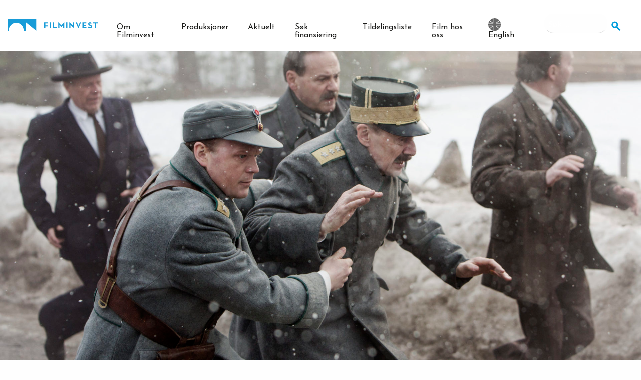

--- FILE ---
content_type: text/html; charset=UTF-8
request_url: https://filminvest.no/produksjoner/kongens-nei/
body_size: 12325
content:
<!DOCTYPE html>
<html lang="nb-NO" class="no-js no-svg">
<head>
    <meta charset="UTF-8">
    <meta name="viewport" content="width=device-width, initial-scale=1">

    <link rel="profile" href="http://gmpg.org/xfn/11">

    <meta name='robots' content='index, follow, max-image-preview:large, max-snippet:-1, max-video-preview:-1' />
	<style>img:is([sizes="auto" i], [sizes^="auto," i]) { contain-intrinsic-size: 3000px 1500px }</style>
	
<!-- Google Tag Manager for WordPress by gtm4wp.com -->
<script data-cfasync="false" data-pagespeed-no-defer>
	var gtm4wp_datalayer_name = "dataLayer";
	var dataLayer = dataLayer || [];
</script>
<!-- End Google Tag Manager for WordPress by gtm4wp.com -->
	<!-- This site is optimized with the Yoast SEO plugin v25.9 - https://yoast.com/wordpress/plugins/seo/ -->
	<title>Kongens nei - Filminvest</title>
	<link rel="canonical" href="https://filminvest.no/produksjoner/kongens-nei/" />
	<meta property="og:locale" content="nb_NO" />
	<meta property="og:type" content="article" />
	<meta property="og:title" content="Kongens nei - Filminvest" />
	<meta property="og:url" content="https://filminvest.no/produksjoner/kongens-nei/" />
	<meta property="og:site_name" content="Filminvest" />
	<meta property="article:publisher" content="https://www.facebook.com/filminvest3/" />
	<meta property="og:image" content="https://filminvest.no/wp-content/uploads/2019/03/nybergsund_final.jpg" />
	<meta property="og:image:width" content="2000" />
	<meta property="og:image:height" content="1309" />
	<meta property="og:image:type" content="image/jpeg" />
	<meta name="twitter:card" content="summary_large_image" />
	<script type="application/ld+json" class="yoast-schema-graph">{"@context":"https://schema.org","@graph":[{"@type":"WebPage","@id":"https://filminvest.no/produksjoner/kongens-nei/","url":"https://filminvest.no/produksjoner/kongens-nei/","name":"Kongens nei - Filminvest","isPartOf":{"@id":"https://filminvest.no/#website"},"primaryImageOfPage":{"@id":"https://filminvest.no/produksjoner/kongens-nei/#primaryimage"},"image":{"@id":"https://filminvest.no/produksjoner/kongens-nei/#primaryimage"},"thumbnailUrl":"https://filminvest.no/wp-content/uploads/2019/03/nybergsund_final.jpg","datePublished":"2019-03-19T12:12:04+00:00","breadcrumb":{"@id":"https://filminvest.no/produksjoner/kongens-nei/#breadcrumb"},"inLanguage":"nb-NO","potentialAction":[{"@type":"ReadAction","target":["https://filminvest.no/produksjoner/kongens-nei/"]}]},{"@type":"ImageObject","inLanguage":"nb-NO","@id":"https://filminvest.no/produksjoner/kongens-nei/#primaryimage","url":"https://filminvest.no/wp-content/uploads/2019/03/nybergsund_final.jpg","contentUrl":"https://filminvest.no/wp-content/uploads/2019/03/nybergsund_final.jpg","width":2000,"height":1309},{"@type":"BreadcrumbList","@id":"https://filminvest.no/produksjoner/kongens-nei/#breadcrumb","itemListElement":[{"@type":"ListItem","position":1,"name":"Hjem","item":"https://filminvest.no/"},{"@type":"ListItem","position":2,"name":"Produksjoner","item":"https://filminvest.no/produksjoner/"},{"@type":"ListItem","position":3,"name":"Kongens nei"}]},{"@type":"WebSite","@id":"https://filminvest.no/#website","url":"https://filminvest.no/","name":"Filminvest","description":"","potentialAction":[{"@type":"SearchAction","target":{"@type":"EntryPoint","urlTemplate":"https://filminvest.no/?s={search_term_string}"},"query-input":{"@type":"PropertyValueSpecification","valueRequired":true,"valueName":"search_term_string"}}],"inLanguage":"nb-NO"}]}</script>
	<!-- / Yoast SEO plugin. -->


<link rel='dns-prefetch' href='//fonts.googleapis.com' />
<link rel="alternate" type="application/rss+xml" title="Filminvest &raquo; strøm" href="https://filminvest.no/feed/" />
<link rel='stylesheet' id='wp-block-library-css' href='https://filminvest.no/wp-includes/css/dist/block-library/style.min.css?ver=6.8.3' type='text/css' media='all' />
<style id='classic-theme-styles-inline-css' type='text/css'>
/*! This file is auto-generated */
.wp-block-button__link{color:#fff;background-color:#32373c;border-radius:9999px;box-shadow:none;text-decoration:none;padding:calc(.667em + 2px) calc(1.333em + 2px);font-size:1.125em}.wp-block-file__button{background:#32373c;color:#fff;text-decoration:none}
</style>
<style id='global-styles-inline-css' type='text/css'>
:root{--wp--preset--aspect-ratio--square: 1;--wp--preset--aspect-ratio--4-3: 4/3;--wp--preset--aspect-ratio--3-4: 3/4;--wp--preset--aspect-ratio--3-2: 3/2;--wp--preset--aspect-ratio--2-3: 2/3;--wp--preset--aspect-ratio--16-9: 16/9;--wp--preset--aspect-ratio--9-16: 9/16;--wp--preset--color--black: #000000;--wp--preset--color--cyan-bluish-gray: #abb8c3;--wp--preset--color--white: #ffffff;--wp--preset--color--pale-pink: #f78da7;--wp--preset--color--vivid-red: #cf2e2e;--wp--preset--color--luminous-vivid-orange: #ff6900;--wp--preset--color--luminous-vivid-amber: #fcb900;--wp--preset--color--light-green-cyan: #7bdcb5;--wp--preset--color--vivid-green-cyan: #00d084;--wp--preset--color--pale-cyan-blue: #8ed1fc;--wp--preset--color--vivid-cyan-blue: #0693e3;--wp--preset--color--vivid-purple: #9b51e0;--wp--preset--gradient--vivid-cyan-blue-to-vivid-purple: linear-gradient(135deg,rgba(6,147,227,1) 0%,rgb(155,81,224) 100%);--wp--preset--gradient--light-green-cyan-to-vivid-green-cyan: linear-gradient(135deg,rgb(122,220,180) 0%,rgb(0,208,130) 100%);--wp--preset--gradient--luminous-vivid-amber-to-luminous-vivid-orange: linear-gradient(135deg,rgba(252,185,0,1) 0%,rgba(255,105,0,1) 100%);--wp--preset--gradient--luminous-vivid-orange-to-vivid-red: linear-gradient(135deg,rgba(255,105,0,1) 0%,rgb(207,46,46) 100%);--wp--preset--gradient--very-light-gray-to-cyan-bluish-gray: linear-gradient(135deg,rgb(238,238,238) 0%,rgb(169,184,195) 100%);--wp--preset--gradient--cool-to-warm-spectrum: linear-gradient(135deg,rgb(74,234,220) 0%,rgb(151,120,209) 20%,rgb(207,42,186) 40%,rgb(238,44,130) 60%,rgb(251,105,98) 80%,rgb(254,248,76) 100%);--wp--preset--gradient--blush-light-purple: linear-gradient(135deg,rgb(255,206,236) 0%,rgb(152,150,240) 100%);--wp--preset--gradient--blush-bordeaux: linear-gradient(135deg,rgb(254,205,165) 0%,rgb(254,45,45) 50%,rgb(107,0,62) 100%);--wp--preset--gradient--luminous-dusk: linear-gradient(135deg,rgb(255,203,112) 0%,rgb(199,81,192) 50%,rgb(65,88,208) 100%);--wp--preset--gradient--pale-ocean: linear-gradient(135deg,rgb(255,245,203) 0%,rgb(182,227,212) 50%,rgb(51,167,181) 100%);--wp--preset--gradient--electric-grass: linear-gradient(135deg,rgb(202,248,128) 0%,rgb(113,206,126) 100%);--wp--preset--gradient--midnight: linear-gradient(135deg,rgb(2,3,129) 0%,rgb(40,116,252) 100%);--wp--preset--font-size--small: 13px;--wp--preset--font-size--medium: 20px;--wp--preset--font-size--large: 36px;--wp--preset--font-size--x-large: 42px;--wp--preset--spacing--20: 0.44rem;--wp--preset--spacing--30: 0.67rem;--wp--preset--spacing--40: 1rem;--wp--preset--spacing--50: 1.5rem;--wp--preset--spacing--60: 2.25rem;--wp--preset--spacing--70: 3.38rem;--wp--preset--spacing--80: 5.06rem;--wp--preset--shadow--natural: 6px 6px 9px rgba(0, 0, 0, 0.2);--wp--preset--shadow--deep: 12px 12px 50px rgba(0, 0, 0, 0.4);--wp--preset--shadow--sharp: 6px 6px 0px rgba(0, 0, 0, 0.2);--wp--preset--shadow--outlined: 6px 6px 0px -3px rgba(255, 255, 255, 1), 6px 6px rgba(0, 0, 0, 1);--wp--preset--shadow--crisp: 6px 6px 0px rgba(0, 0, 0, 1);}:where(.is-layout-flex){gap: 0.5em;}:where(.is-layout-grid){gap: 0.5em;}body .is-layout-flex{display: flex;}.is-layout-flex{flex-wrap: wrap;align-items: center;}.is-layout-flex > :is(*, div){margin: 0;}body .is-layout-grid{display: grid;}.is-layout-grid > :is(*, div){margin: 0;}:where(.wp-block-columns.is-layout-flex){gap: 2em;}:where(.wp-block-columns.is-layout-grid){gap: 2em;}:where(.wp-block-post-template.is-layout-flex){gap: 1.25em;}:where(.wp-block-post-template.is-layout-grid){gap: 1.25em;}.has-black-color{color: var(--wp--preset--color--black) !important;}.has-cyan-bluish-gray-color{color: var(--wp--preset--color--cyan-bluish-gray) !important;}.has-white-color{color: var(--wp--preset--color--white) !important;}.has-pale-pink-color{color: var(--wp--preset--color--pale-pink) !important;}.has-vivid-red-color{color: var(--wp--preset--color--vivid-red) !important;}.has-luminous-vivid-orange-color{color: var(--wp--preset--color--luminous-vivid-orange) !important;}.has-luminous-vivid-amber-color{color: var(--wp--preset--color--luminous-vivid-amber) !important;}.has-light-green-cyan-color{color: var(--wp--preset--color--light-green-cyan) !important;}.has-vivid-green-cyan-color{color: var(--wp--preset--color--vivid-green-cyan) !important;}.has-pale-cyan-blue-color{color: var(--wp--preset--color--pale-cyan-blue) !important;}.has-vivid-cyan-blue-color{color: var(--wp--preset--color--vivid-cyan-blue) !important;}.has-vivid-purple-color{color: var(--wp--preset--color--vivid-purple) !important;}.has-black-background-color{background-color: var(--wp--preset--color--black) !important;}.has-cyan-bluish-gray-background-color{background-color: var(--wp--preset--color--cyan-bluish-gray) !important;}.has-white-background-color{background-color: var(--wp--preset--color--white) !important;}.has-pale-pink-background-color{background-color: var(--wp--preset--color--pale-pink) !important;}.has-vivid-red-background-color{background-color: var(--wp--preset--color--vivid-red) !important;}.has-luminous-vivid-orange-background-color{background-color: var(--wp--preset--color--luminous-vivid-orange) !important;}.has-luminous-vivid-amber-background-color{background-color: var(--wp--preset--color--luminous-vivid-amber) !important;}.has-light-green-cyan-background-color{background-color: var(--wp--preset--color--light-green-cyan) !important;}.has-vivid-green-cyan-background-color{background-color: var(--wp--preset--color--vivid-green-cyan) !important;}.has-pale-cyan-blue-background-color{background-color: var(--wp--preset--color--pale-cyan-blue) !important;}.has-vivid-cyan-blue-background-color{background-color: var(--wp--preset--color--vivid-cyan-blue) !important;}.has-vivid-purple-background-color{background-color: var(--wp--preset--color--vivid-purple) !important;}.has-black-border-color{border-color: var(--wp--preset--color--black) !important;}.has-cyan-bluish-gray-border-color{border-color: var(--wp--preset--color--cyan-bluish-gray) !important;}.has-white-border-color{border-color: var(--wp--preset--color--white) !important;}.has-pale-pink-border-color{border-color: var(--wp--preset--color--pale-pink) !important;}.has-vivid-red-border-color{border-color: var(--wp--preset--color--vivid-red) !important;}.has-luminous-vivid-orange-border-color{border-color: var(--wp--preset--color--luminous-vivid-orange) !important;}.has-luminous-vivid-amber-border-color{border-color: var(--wp--preset--color--luminous-vivid-amber) !important;}.has-light-green-cyan-border-color{border-color: var(--wp--preset--color--light-green-cyan) !important;}.has-vivid-green-cyan-border-color{border-color: var(--wp--preset--color--vivid-green-cyan) !important;}.has-pale-cyan-blue-border-color{border-color: var(--wp--preset--color--pale-cyan-blue) !important;}.has-vivid-cyan-blue-border-color{border-color: var(--wp--preset--color--vivid-cyan-blue) !important;}.has-vivid-purple-border-color{border-color: var(--wp--preset--color--vivid-purple) !important;}.has-vivid-cyan-blue-to-vivid-purple-gradient-background{background: var(--wp--preset--gradient--vivid-cyan-blue-to-vivid-purple) !important;}.has-light-green-cyan-to-vivid-green-cyan-gradient-background{background: var(--wp--preset--gradient--light-green-cyan-to-vivid-green-cyan) !important;}.has-luminous-vivid-amber-to-luminous-vivid-orange-gradient-background{background: var(--wp--preset--gradient--luminous-vivid-amber-to-luminous-vivid-orange) !important;}.has-luminous-vivid-orange-to-vivid-red-gradient-background{background: var(--wp--preset--gradient--luminous-vivid-orange-to-vivid-red) !important;}.has-very-light-gray-to-cyan-bluish-gray-gradient-background{background: var(--wp--preset--gradient--very-light-gray-to-cyan-bluish-gray) !important;}.has-cool-to-warm-spectrum-gradient-background{background: var(--wp--preset--gradient--cool-to-warm-spectrum) !important;}.has-blush-light-purple-gradient-background{background: var(--wp--preset--gradient--blush-light-purple) !important;}.has-blush-bordeaux-gradient-background{background: var(--wp--preset--gradient--blush-bordeaux) !important;}.has-luminous-dusk-gradient-background{background: var(--wp--preset--gradient--luminous-dusk) !important;}.has-pale-ocean-gradient-background{background: var(--wp--preset--gradient--pale-ocean) !important;}.has-electric-grass-gradient-background{background: var(--wp--preset--gradient--electric-grass) !important;}.has-midnight-gradient-background{background: var(--wp--preset--gradient--midnight) !important;}.has-small-font-size{font-size: var(--wp--preset--font-size--small) !important;}.has-medium-font-size{font-size: var(--wp--preset--font-size--medium) !important;}.has-large-font-size{font-size: var(--wp--preset--font-size--large) !important;}.has-x-large-font-size{font-size: var(--wp--preset--font-size--x-large) !important;}
:where(.wp-block-post-template.is-layout-flex){gap: 1.25em;}:where(.wp-block-post-template.is-layout-grid){gap: 1.25em;}
:where(.wp-block-columns.is-layout-flex){gap: 2em;}:where(.wp-block-columns.is-layout-grid){gap: 2em;}
:root :where(.wp-block-pullquote){font-size: 1.5em;line-height: 1.6;}
</style>
<link rel='stylesheet' id='app-style-css' href='https://filminvest.no/wp-content/themes/filminvest/build/css/app.css?ver=1.2.3' type='text/css' media='all' />
<link rel='stylesheet' id='google-fonts-css' href='https://fonts.googleapis.com/css?family=Josefin+Sans%3A300%2C400%2C700%7CLato%3A400%2C400i%2C700&#038;ver=1.2.3' type='text/css' media='all' />
<script type="text/javascript" src="https://filminvest.no/wp-includes/js/jquery/jquery.min.js?ver=3.7.1" id="jquery-core-js"></script>
<script type="text/javascript" src="https://filminvest.no/wp-includes/js/jquery/jquery-migrate.min.js?ver=3.4.1" id="jquery-migrate-js"></script>
<script type="text/javascript" id="analytify-events-tracking-js-extra">
/* <![CDATA[ */
var analytify_events_tracking = {"ajaxurl":"https:\/\/filminvest.no\/wp-admin\/admin-ajax.php","tracking_mode":"gtag","ga_mode":"ga4","tracking_code":"G-JRXY8E7X0Q","is_track_user":"1","root_domain":"filminvest.no","affiliate_link":"","download_extension":"zip|mp3*|mpe*g|pdf|docx*|pptx*|xlsx*|rar*","anchor_tracking":""};
/* ]]> */
</script>
<script type="text/javascript" src="https://filminvest.no/wp-content/plugins/wp-analytify-pro/inc/modules/events-tracking/assets/js/analytify-events-tracking.min.js?ver=7.0.4" id="analytify-events-tracking-js"></script>
<link rel="https://api.w.org/" href="https://filminvest.no/wp-json/" /><link rel="EditURI" type="application/rsd+xml" title="RSD" href="https://filminvest.no/xmlrpc.php?rsd" />
<link rel='shortlink' href='https://filminvest.no/?p=701' />
<link rel="alternate" title="oEmbed (JSON)" type="application/json+oembed" href="https://filminvest.no/wp-json/oembed/1.0/embed?url=https%3A%2F%2Ffilminvest.no%2Fproduksjoner%2Fkongens-nei%2F" />
<link rel="alternate" title="oEmbed (XML)" type="text/xml+oembed" href="https://filminvest.no/wp-json/oembed/1.0/embed?url=https%3A%2F%2Ffilminvest.no%2Fproduksjoner%2Fkongens-nei%2F&#038;format=xml" />

<!-- Google Tag Manager for WordPress by gtm4wp.com -->
<!-- GTM Container placement set to automatic -->
<script data-cfasync="false" data-pagespeed-no-defer>
	var dataLayer_content = {"visitorLoginState":"logged-out","visitorType":"visitor-logged-out","pagePostType":"projects","pagePostType2":"single-projects","pagePostAuthor":"Filminvest"};
	dataLayer.push( dataLayer_content );
</script>
<script data-cfasync="false" data-pagespeed-no-defer>
(function(w,d,s,l,i){w[l]=w[l]||[];w[l].push({'gtm.start':
new Date().getTime(),event:'gtm.js'});var f=d.getElementsByTagName(s)[0],
j=d.createElement(s),dl=l!='dataLayer'?'&l='+l:'';j.async=true;j.src=
'//www.googletagmanager.com/gtm.js?id='+i+dl;f.parentNode.insertBefore(j,f);
})(window,document,'script','dataLayer','GTM-WWPGCT3');
</script>
<!-- End Google Tag Manager for WordPress by gtm4wp.com --><link rel="apple-touch-icon" sizes="180x180" href="/wp-content/uploads/fbrfg/apple-touch-icon.png">
<link rel="icon" type="image/png" sizes="32x32" href="/wp-content/uploads/fbrfg/favicon-32x32.png">
<link rel="icon" type="image/png" sizes="16x16" href="/wp-content/uploads/fbrfg/favicon-16x16.png">
<link rel="manifest" href="/wp-content/uploads/fbrfg/site.webmanifest">
<link rel="mask-icon" href="/wp-content/uploads/fbrfg/safari-pinned-tab.svg" color="#5bbad5">
<link rel="shortcut icon" href="/wp-content/uploads/fbrfg/favicon.ico">
<meta name="msapplication-TileColor" content="#2b5797">
<meta name="msapplication-config" content="/wp-content/uploads/fbrfg/browserconfig.xml">
<meta name="theme-color" content="#ffffff"><!-- Denne koden er lagt til av Analytify (7.0.4) https://analytify.io/ !-->
			<script async src="https://www.googletagmanager.com/gtag/js?id=?G-JRXY8E7X0Q"></script>
			<script>
			window.dataLayer = window.dataLayer || [];
			function gtag(){dataLayer.push(arguments);}
			gtag('js', new Date());

			const configuration = JSON.parse( '{"anonymize_ip":"false","forceSSL":"false","allow_display_features":"false","debug_mode":true}' );
			const gaID = 'G-JRXY8E7X0Q';

			
			gtag('config', gaID, configuration);

			
			</script>

			<!-- Denne koden er lagt til av Analytify (7.0.4) !--></head>

<body class="wp-singular projects-template-default single single-projects postid-701 wp-theme-filminvest">
    
<!-- GTM Container placement set to automatic -->
<!-- Google Tag Manager (noscript) -->
				<noscript><iframe src="https://www.googletagmanager.com/ns.html?id=GTM-WWPGCT3" height="0" width="0" style="display:none;visibility:hidden" aria-hidden="true"></iframe></noscript>
<!-- End Google Tag Manager (noscript) -->
    <header class="site-header">
		<a class="skip-link screen-reader-text" href="#content">Gå til innholdet</a>
		<a class="skip-link screen-reader-text screen-reader-font-size" href="#">
			Forstørre skrift			<div class="tip-container">
				<p class="tip-text">
					PC: Hold Ctrl-tasten nede og trykk på + for å forstørre eller - for å forminske.</p>
				<p class="tip-text">
					Mac: Hold Cmd-tasten (Command) nede og trykk på + for å forstørre eller - for å forminske.</p>
			</div>
		</a>
		<nav class="site-navigation grid-x">
			<button class="site-navigation__menu-bars" id="menu-toggle" title="Toggle menu">
				<span class="bar bar1"></span>
				<span class="bar bar2"></span>
				<span class="bar bar3"></span>
			</button>

			<div class="small-8 xlarge-2 cell site-navigation__logo-column">
				<a href="https://filminvest.no" class="site-navigation__logo-column__logo-link">
					<svg data-name="Layer 2" xmlns="http://www.w3.org/2000/svg" viewBox="0 0 1156.6 154.2"><defs><style>.logo-cls-1{fill:#189cd8;}</style></defs><title>Filminvest</title><path class="logo-cls-1" d="M368,154.2V0H0V154H14.3c.2-55,43.6-102,97-102h.6c53,0,95.8,47,96,102h28V47.1Z"/><path class="logo-cls-1" d="M469.1,46.2h48.5V59.8h-33V84.7h30V98.5h-30v22.9H469.1Z"/><path class="logo-cls-1" d="M539.8,46.2h15.5v75.3H539.8Z"/><path class="logo-cls-1" d="M580.1,46.2h15.5v61.7h34.1v13.6H580.1Z"/><path class="logo-cls-1" d="M651.1,45.5h1.2l37.1,40.7,36.5-40.7h1.3v76H712.3V93.3c0-5.1.5-13.2.5-13.2a118.75,118.75,0,0,1-8.1,10.6l-15,16.7h-1.4L673.4,90.7c-2.9-3.4-5.6-7-8.1-10.6,0,0,.5,8.1.5,13.2v28.2H651v-76Z"/><path class="logo-cls-1" d="M752.2,46.2h15.5v75.3H752.2Z"/><path class="logo-cls-1" d="M814.8,86.5a110.6,110.6,0,0,1-9-10.3q.9,6.9,1.2,13.8v31.6H792.5v-76H794l38,35.7a109.58,109.58,0,0,1,8.9,10.3s-1-8.5-1-13.7V46.3h14.5v75.9h-1.6Z"/><path class="logo-cls-1" d="M873.4,46.2H890l13,29a162.39,162.39,0,0,1,5.9,17,148.05,148.05,0,0,1,5.8-17l12.6-29h15.1l-33,75.9h-1.6Z"/><path class="logo-cls-1" d="M961.3,46.2h49.8V59.8H976.8V83.7H1007V97H976.8v10.9h35.9v13.6H961.3Z"/><path class="logo-cls-1" d="M1029.9,106.7l12.6-7.3c3.3,5.4,7.6,9.4,15.3,9.4,6.4,0,10.5-3.2,10.5-7.6,0-5.3-4.2-7.2-11.3-10.3l-3.9-1.7c-11.2-4.8-18.6-10.7-18.6-23.4,0-11.6,8.9-20.5,22.7-20.5,9.8,0,16.9,3.4,22,12.4l-12.1,7.8c-2.7-4.8-5.5-6.6-10-6.6s-7.4,2.9-7.4,6.6c0,4.6,2.9,6.5,9.5,9.4l3.9,1.7c13.2,5.6,20.6,11.4,20.6,24.4,0,13.9-11,21.6-25.7,21.6C1043.8,122.5,1034.5,115.7,1029.9,106.7Z"/><path class="logo-cls-1" d="M1119.7,59.9h-21.5V46.3h58.4V59.9h-21.5v61.7h-15.5Z"/></svg>				</a>
			</div>
			<div class="small-12 xlarge-8 cell site-navigation__menu-column">
				<div class="menu-hovedmeny-container"><ul id="menu-hovedmeny" class="menu"><li id="menu-item-297" class="menu-item menu-item-type-post_type menu-item-object-page menu-item-297"><a href="https://filminvest.no/om-filminvest/">Om Filminvest</a><i class="arrow"></i></li>
<li id="menu-item-783" class="menu-item menu-item-type-custom menu-item-object-custom menu-item-783"><a href="https://filminvest.no/produksjoner/">Produksjoner</a><i class="arrow"></i></li>
<li id="menu-item-298" class="menu-item menu-item-type-post_type menu-item-object-page menu-item-298"><a href="https://filminvest.no/aktuelt/">Aktuelt</a><i class="arrow"></i></li>
<li id="menu-item-299" class="menu-item menu-item-type-post_type menu-item-object-page menu-item-299"><a href="https://filminvest.no/sok-finansiering/">Søk finansiering</a><i class="arrow"></i></li>
<li id="menu-item-1053" class="menu-item menu-item-type-post_type menu-item-object-page menu-item-1053"><a href="https://filminvest.no/tildelingsliste/">Tildelingsliste</a><i class="arrow"></i></li>
<li id="menu-item-301" class="menu-item menu-item-type-post_type menu-item-object-page menu-item-301"><a href="https://filminvest.no/film-hos-oss/">Film hos oss</a><i class="arrow"></i></li>
<li id="menu-item-302" class="english menu-item menu-item-type-post_type menu-item-object-page menu-item-302"><a href="https://filminvest.no/about-filminvest/">English</a><i class="arrow"></i></li>
</ul></div>			</div>
			<div class="small-12 xlarge-2 cell site-navigation__search-column">
				<form role="search" method="get" class="search-form" action="https://filminvest.no/">
				<label>
					<span class="screen-reader-text">Søk etter:</span>
					<input type="search" class="search-field" placeholder="Søk &hellip;" value="" name="s" />
				</label>
				<input type="submit" class="search-submit" value="Søk" />
			</form>			</div>
		</nav>
    </header>

    <div id="content">	<main class="site-main" role="main">
		<article class="post-701 projects type-projects status-publish has-post-thumbnail hentry">
	<div class="entry-thumbnail">
		<img width="1920" height="1073" src="https://filminvest.no/wp-content/uploads/2019/03/nybergsund_final-1920x1073.jpg" class="attachment-header-large size-header-large wp-post-image" alt="" decoding="async" fetchpriority="high" srcset="https://filminvest.no/wp-content/uploads/2019/03/nybergsund_final-1920x1073.jpg 1920w, https://filminvest.no/wp-content/uploads/2019/03/nybergsund_final-1024x573.jpg 1024w, https://filminvest.no/wp-content/uploads/2019/03/nybergsund_final-639x357.jpg 639w, https://filminvest.no/wp-content/uploads/2019/03/nybergsund_final-1169x654.jpg 1169w, https://filminvest.no/wp-content/uploads/2019/03/nybergsund_final-569x317.jpg 569w" sizes="(max-width: 1920px) 100vw, 1920px" />	</div>
	<div class="grid-container entry-wrapper">

		<div class="grid-x">
			<div class="small-12 large-10 cell large-order-2">

				<header class="entry-header grid-x">

					<div class="small-12 large-10 cell medium-order-2">
						<span class="entry-header__extra"></span>
						<h1 class="entry-header__title">Kongens nei</h1>
					</div>

					<div class="small-12 cell medium-order-1">

											</div>

				</header>

			    <div class="entry-content">
			    	<div class="grid-x grid-margin-x">
			    		<div class="small-12 large-10 cell entry-content__excerpt">
			    						    		</div>

			    		
			    		<div class="small-12 large-7 large-offset-3 cell">
													</div>

			    	</div>
			    </div>
			</div>

			<div class="small-12 large-2 large-order-1 cell">
				<a href="https://filminvest.no/produksjoner/" class="back-link" alt="Gå tilbake"><span>Tilbake</span></a>			</div>
		</div>

	    <footer class="entry-footer">
		    	    </footer>
    </div>

    </article>	</main>
<div style="display: none"><style>
		.cc-window { z-index: 99998} 
		.cc-link {padding: 0}
		.iziModal-header-title {
			color: #EEE !important
		}
		.iziModal-content h1, .iziModal-content h2, .iziModal-content h3 {
			text-transform: none !important;
		}
		#privacy-modal, #privacy-modal * {
			font-family: Helvetica, Calibri, Arial, sans-serif !important;
			color: #222;
			line-height: 1.4 !important;
		}
		.iziModal-content a {
			text-decoration: underline !important;
		}
		
		#privacy-modal form {
			margin-top: 30px;
		}

		#privacy-modal form input[type=submit] {
			background-color: rgb(37, 37, 37) !important;
			color: #fff !important;
			text-transform: none !important;
			letter-spacing: 0px !important;
			border-radius: 0px !important;
			padding: 10px 20px !important;
		}
		
		#privacy-modal h2.iziModal-header-title {
			font-size: 15px;
			color: #EEE ;
		}
		
		#privacy-modal h1, #privacy-modal h2, #privacy-modal h3, #privacy-modal h4 {
			font-size: 15px;
			font-weight: bold;
		}
		#privacy-modal h2 {
			margin-top: 0.2em;
			margin-bottom: 0.2em;
			padding: 0;
		} 
		#privacy-modal h3, #privacy-modal h4 {
			margin-top: 0.8em;
			margin-bottom: 0.8em;
			padding: 0;
		}
		#privacy-modal {
			font-size: 14px;
		}
		
		@media (min-width: 800px) {
			#privacy-modal h1, #privacy-modal h2, #privacy-modal h3, #privacy-modal h4 {
				font-size: 17px;
			}
			#privacy-modal {
				font-size: 16px;
			}
		}
		
		@media (min-width: 1000px) {
			#privacy-modal h1, #privacy-modal h2, #privacy-modal h3, #privacy-modal h4 {
				font-size: 20px;
			}
			#privacy-modal {
				font-size: 18px;
			}
		}
		</style><div id="privacy-modal" aria-hidden="true" data-lenis-prevent><h3><b>Personvernerklæring</b></h3>
<span>Personvernerklæringen handler om hvordan denne nettsiden samler inn og bruker informasjon om besøkende. Erklæringen inneholder informasjon du har krav på når det samles inn opplysninger fra nettstedet vårt, og generell informasjon om hvordan vi behandler personopplysninger.</span>

<span>Juridisk eier av nettsiden er behandlingsansvarlig for virksomhetens behandling av personopplysninger. Det er frivillig for de som besøker nettsidene å oppgi personopplysninger i forbindelse med tjenester som å motta nyhetsbrev og benytte del- og tipstjenesten. Behandlingsgrunnlaget er samtykke fra den enkelte, med mindre annet er spesifisert.</span>
<h4><b>1. Webanalyse og informasjonskapsler (cookies)</b></h4>
<span>Som en viktig del av arbeidet med å lage et brukervennlig nettsted, ser vi på brukermønsteret til de som besøker nettstedet. For å analysere informasjonen, bruker vi analyseverktøyet <a rel="external" href="http://www.google.com/analytics/">Google Analytics</a>. </span>

<span>Google Analytics bruker informasjonskapsler/cookies (små tekstfiler som nettstedet lagrer på brukerens datamaskin), som registrerer brukernes IP-adresse, og som gir informasjon om den enkelte brukers bevegelser på nett. Eksempler på hva statistikken gir oss svar på er; hvor mange som besøker ulike sider, hvor lenge besøket varer, hvilke nettsteder brukerne kommer fra og hvilke nettlesere som benyttes. Ingen av informasjonskapslene gjør at vi kan knytte informasjon om din bruk av nettstedet til deg som enkeltperson.</span>

<span>Informasjonen som samles inn av Google Analytics, lagres på Googles servere i USA. Mottatte opplysninger er underlagt <a rel="external" href="http://www.google.com/intl/no/policies/privacy/">Googles retningslinjer for personvern</a>.</span>

<span>En IP-adresse er definert som en personopplysning fordi den kan spores tilbake til en bestemt maskinvare og dermed til en enkeltperson. Vi bruker Google Analytics sin sporingskode som <a rel="external" href="https://support.google.com/analytics/answer/2763052?hl=en">anonymiserer IP-adressen</a> før informasjonen lagres og bearbeides av Google. Dermed kan ikke den lagrede IP-adressen brukes til å identifisere den enkelte brukeren.</span>
<h4><b>2. Søk</b></h4>
<span>Hvis nettsiden har søkefunksjon så lagrer informasjon om hvilke søkeord brukerne benytter i Google Analytics. Formålet med lagringen er å gjøre informasjonstilbudet vårt bedre. Bruksmønsteret for søk lagres i aggregert form. Det er bare søkeordet som lagres, og de kan ikke kobles til andre opplysninger om brukerne, slik som til IP-adressene.</span>
<h4><b>3. Del/tips-tjenesten</b></h4>
<span>Funksjonen "Del med andre" kan brukes til å videresende lenker til nettstedet på e-post, eller til å dele innholdet på sosiale nettsamfunn. Opplysninger om tips logges ikke hos oss, men brukes kun der og da til å legge inn tipset hos nettsamfunnet. Vi kan imidlertid ikke garantere at nettsamfunnet ikke logger disse opplysningene. Alle slike tjenester bør derfor brukes med vett. Dersom du benytter e-postfunksjonen, bruker vi bare de oppgitte e-postadressene til å sende meldingen videre uten noen form for lagring.</span>
<h4><b>4. Nyhetsbrev</b></h4>
<span>Nettsiden kan sende ut nyhetsbrev via epost hvis du har registrert deg for å motta dette. For at vi skal kunne sende e-post må du registrere en e-postadresse. Mailchimp er databehandler for nyhetsbrevet. E-postadressen lagres i en egen database, deles ikke med andre og slettes når du sier opp abonnementet. E-postadressen slettes også om vi får tilbakemelding om at den ikke er aktiv. </span>
<h4><b>5. Påmelding, skjema</b></h4>
<span>Nettsiden kan ha skjema for påmelding, kontaktskjema eller andre skjema. Disse skjemaene er tilgjengeliggjort for publikum for å utføre de oppgaver de er ment å gjøre. </span>

<span>Påmeldingsskjema er for at besøkende kan melde seg på eller registrere seg.</span>

<span>Kontaktskjema er for at besøkende enkelt kan sende en melding til nettsidens kontaktperson.</span>

<span>Vi ber da om navnet på innsender og kontaktinformasjon til denne. Personopplysninger vi mottar blir ikke benyttet til andre formål enn å svare på henvendelsen.</span>

<span>Skjema sendes som epost via Mailgun som tredjepartsløsning. Hele innsendelen blir lagret hos Mailgun i 24 timer. Mellom 24 timer og 30 dager er det kun mailheader som blir oppbevart før innsendelsen blir slettet etter 30 dager. Årsaken til denne lagringen er for å bekrefte om eposter blir sendt fra nettsiden og videresendt til riktig mottaker. </span>

<span>Når eposten er mottatt av mottaker så er det opp til mottaker å avgjøre Databehandlingsbehovet av eposten.</span>
<h4><b>6. Side- og tjenestefunksjonalitet</b></h4>
<span>Det blir brukt informasjonskapsler i drift og presentasjon av data fra nettsteder. Slike informasjonskapsler kan inneholde informasjon om språkkode for språk valgt av brukeren. Det kan være informasjonskapsler med informasjon som støtter om lastbalanseringen av systemet slik at alle brukere blir sikret en best mulig opplevelse. Ved tjenester som krever innlogging eller søk kan det bli brukt informasjonskapsler som sikrer at tjenesten presenterer data til rett mottaker.</span>
<h4><b>7. Hvordan håndtere informasjonskapsler i din nettleser</b></h4>
<span>På <a rel="external" href="http://www.nettvett.no/">www.nettvett.no</a> kan du lese om hvordan du <a rel="external" href="https://nettvett.no/slik-administrer-du-informasjonskapsler/">stiller inn nettleseren for å godta/avvise informasjonskapsler,</a> og få <a rel="external" href="https://nettvett.no/veiledninger/sikrere-bruk/internett/">tips til sikrere bruk av internett</a>.</span><br/></div></div>		</div>
		
		<footer class="site-footer" role="contentinfo">

			<div class="grid-container">
				<aside class="widget-area grid-x grid-padding-x" role="complementary">

					<section class="widget small-12 medium-4 large-2 cell">
						<h4 class="widget__title">Besøksadresser</h4>
						<p>Stortorget 1<br />
2609 Lillehammer</p>
<p>Kjøpmannsgt. 35<br />
7011 Trondheim</p>
					</section>

					<section class="widget small-12 medium-4 large-2 cell">
						<h4 class="widget__title">Postadresse</h4>
						<p>Filminvest AS<br />
Stortorget 1<br />
2609 Lillehammer</p>

						<h4 class="widget__title">Kontakt oss</h4>
						<ul class="contact-info"><li><a href="mailtofond@filminvest.no" alt="Send oss e-post">fond@filminvest.no</a></li><li>Org. nr.: 917 091 579</li></ul>					</section>

											<section class="widget small-12 medium-4 large-2 cell">
							<h4 class="widget__title">Følg oss på</h4>
							<p><a href="https://www.facebook.com/filminvest3/" title="Se vår Facebook-side" target="_blank" class="svg-link">
								<svg data-name="Layer 1" xmlns="http://www.w3.org/2000/svg" xmlns:xlink="http://www.w3.org/1999/xlink" viewBox="0 0 16 16"><defs><style>.facebook-cls-1{opacity:0.65;}.cls-2{isolation:isolate;}</style></defs><title>Facebook ikon</title><g class="facebook-cls-1"><g><g><g><image class="cls-2" width="58" height="58" transform="scale(0.28)" xlink:href="[data-uri]"/></g></g></g></g></svg>								<span>Facebook</span>
							</a></p>
						</section>
					
					<section class="widget small-12 medium-12 large-6 cell">
						<h4 class="widget__title">Støttet av</h4>
												<div class="footer-gallery">
															<img src="https://filminvest.no/wp-content/uploads/2018/08/trondelag_fylkeskommune_norsk_graa_staaende-78x66.png" alt="">
															<img src="https://filminvest.no/wp-content/uploads/2018/08/image-19-44x66.png" alt="">
															<img src="https://filminvest.no/wp-content/uploads/2020/01/innlandet_fylkeskommune_mono_svart_rgb-162x66.png" alt="">
															<img src="https://filminvest.no/wp-content/uploads/2018/08/image-20.png" alt="">
															<img src="https://filminvest.no/wp-content/uploads/2018/08/kud2cbm-128x66.png" alt="">
													</div>
						
						<h4 class="widget__title">Medlem av</h4>
												<div class="footer-gallery">
															<img src="https://filminvest.no/wp-content/uploads/2018/08/cineregio_logo_pos_graa.png" alt="">
															<img src="https://filminvest.no/wp-content/uploads/2018/09/filmreg-logo.png" alt="">
													</div>
											</section>
				</aside>
			</div>
	
			<div class="site-info">
				Built with <a href="https://wordpress.org" class="site-info__link" title="Visit the WordPress website" target="_blank"
			rel="nofollow">
			WordPress</a> by <a href="https://smartmedia.no/" class="site-info__link" target="_blank" title="Visit our website" rel="nofollow">Smart Media AS</a>
				<span class="sep">&bull;</span>

				Designet av <a href="http://klippoglim.no/" target="_blank" title="Besøk vår nettside" rel="nofollow">Klipp og Lim</a>
				<span class="sep">&bull;</span>
				
				<a href="#" class="privacy-trigger">Personvernerklæring</a>
			</div>
		</footer>

		<script type="speculationrules">
{"prefetch":[{"source":"document","where":{"and":[{"href_matches":"\/*"},{"not":{"href_matches":["\/wp-*.php","\/wp-admin\/*","\/wp-content\/uploads\/*","\/wp-content\/*","\/wp-content\/plugins\/*","\/wp-content\/themes\/filminvest\/*","\/*\\?(.+)"]}},{"not":{"selector_matches":"a[rel~=\"nofollow\"]"}},{"not":{"selector_matches":".no-prefetch, .no-prefetch a"}}]},"eagerness":"conservative"}]}
</script>
<link rel='stylesheet' id='izimodal-css' href='https://filminvest.no/wp-content/plugins/smart-settings/public/css/iziModal.min.css?ver=1.6.1' type='text/css' media='all' />
<script type="text/javascript" src="https://filminvest.no/wp-content/plugins/smart-settings/public/js/iziModal.min.js?ver=1.6.1" id="izimodal-js"></script>
<script type="text/javascript" id="smart-settings-js-extra">
/* <![CDATA[ */
var smart_settings_js = {"message":{"en":"Read our privacy policy here","no":"Les v\u00e5r personvernerkl\u00e6ring her"},"language":"no","post_path":"","colors":{"consent_button":"#252525","consent_background":"#f2f2f2"},"force_fullwidth":"","header_color":"#252525"};
/* ]]> */
</script>
<script type="text/javascript" src="https://filminvest.no/wp-content/plugins/smart-settings/public/js/public.js?ver=6.8.3" id="smart-settings-js"></script>
<script type="text/javascript" id="analytify_track_miscellaneous-js-extra">
/* <![CDATA[ */
var miscellaneous_tracking_options = {"ga_mode":"ga4","tracking_mode":"gtag","track_404_page":{"should_track":"off","is_404":false,"current_url":"https:\/\/filminvest.no\/produksjoner\/kongens-nei\/"},"track_js_error":"off","track_ajax_error":"off"};
/* ]]> */
</script>
<script type="text/javascript" src="https://filminvest.no/wp-content/plugins/wp-analytify/assets/js/miscellaneous-tracking.js?ver=7.0.4" id="analytify_track_miscellaneous-js"></script>
<script type="text/javascript" id="app-js-js-extra">
/* <![CDATA[ */
var yearly_archive = {"adminurl":"https:\/\/filminvest.no\/wp-admin\/admin-ajax.php"};
var ajax_yearly_archive = {"url":"https:\/\/filminvest.no\/wp-admin\/admin-ajax.php","nonce":"975a5ed6fc"};
/* ]]> */
</script>
<script type="text/javascript" src="https://filminvest.no/wp-content/themes/filminvest/build/js/app.js?ver=1.2.3" id="app-js-js"></script>
<script type="text/javascript" id="analytify_forms_tracking-js-extra">
/* <![CDATA[ */
var FORMS_TRACKING_OBJECT = {"property_tracking_mode":"ga4","ANALYTIFY_TRACKING_MODE":"gtag","ANALYTIFY_FORMS_ADDON_CUSTOM_FORM_CLASS":"analytify_form_custom","custom_form":"","track_cf7":"","track_wpforms":"","track_gravityforms":"","track_formidable":"","track_ninjaforms":"","track_fluentforms":""};
/* ]]> */
</script>
<script type="text/javascript" src="https://filminvest.no/wp-content/plugins/wp-analytify-pro/inc/modules/wp-analytify-forms/assets/js/tracking.js?ver=6.8.3" id="analytify_forms_tracking-js"></script>
	<script>(function(){function c(){var b=a.contentDocument||a.contentWindow.document;if(b){var d=b.createElement('script');d.innerHTML="window.__CF$cv$params={r:'9be8b91e4a07cf4a',t:'MTc2ODUxNTIzNi4wMDAwMDA='};var a=document.createElement('script');a.nonce='';a.src='/cdn-cgi/challenge-platform/scripts/jsd/main.js';document.getElementsByTagName('head')[0].appendChild(a);";b.getElementsByTagName('head')[0].appendChild(d)}}if(document.body){var a=document.createElement('iframe');a.height=1;a.width=1;a.style.position='absolute';a.style.top=0;a.style.left=0;a.style.border='none';a.style.visibility='hidden';document.body.appendChild(a);if('loading'!==document.readyState)c();else if(window.addEventListener)document.addEventListener('DOMContentLoaded',c);else{var e=document.onreadystatechange||function(){};document.onreadystatechange=function(b){e(b);'loading'!==document.readyState&&(document.onreadystatechange=e,c())}}}})();</script></body>
</html>

--- FILE ---
content_type: text/css
request_url: https://filminvest.no/wp-content/themes/filminvest/build/css/app.css?ver=1.2.3
body_size: 19204
content:
@media print, screen and (min-width: 40em){.reveal,.reveal.tiny,.reveal.small,.reveal.large{right:auto;left:auto;margin:0 auto}}/*! normalize.css v8.0.0 | MIT License | github.com/necolas/normalize.css */html{line-height:1.15;-webkit-text-size-adjust:100%}body{margin:0}h1{font-size:2em;margin:0.67em 0}hr{-webkit-box-sizing:content-box;box-sizing:content-box;height:0;overflow:visible}pre{font-family:monospace, monospace;font-size:1em}a{background-color:transparent}abbr[title]{border-bottom:0;-webkit-text-decoration:underline dotted;text-decoration:underline dotted}b,strong{font-weight:bolder}code,kbd,samp{font-family:monospace, monospace;font-size:1em}small{font-size:80%}sub,sup{font-size:75%;line-height:0;position:relative;vertical-align:baseline}sub{bottom:-0.25em}sup{top:-0.5em}img{border-style:none}button,input,optgroup,select,textarea{font-family:inherit;font-size:100%;line-height:1.15;margin:0}button,input{overflow:visible}button,select{text-transform:none}button,[type="button"],[type="reset"],[type="submit"]{-webkit-appearance:button}button::-moz-focus-inner,[type="button"]::-moz-focus-inner,[type="reset"]::-moz-focus-inner,[type="submit"]::-moz-focus-inner{border-style:none;padding:0}button:-moz-focusring,[type="button"]:-moz-focusring,[type="reset"]:-moz-focusring,[type="submit"]:-moz-focusring{outline:1px dotted ButtonText}fieldset{padding:0.35em 0.75em 0.625em}legend{-webkit-box-sizing:border-box;box-sizing:border-box;color:inherit;display:table;max-width:100%;padding:0;white-space:normal}progress{vertical-align:baseline}textarea{overflow:auto}[type="checkbox"],[type="radio"]{-webkit-box-sizing:border-box;box-sizing:border-box;padding:0}[type="number"]::-webkit-inner-spin-button,[type="number"]::-webkit-outer-spin-button{height:auto}[type="search"]{-webkit-appearance:textfield;outline-offset:-2px}[type="search"]::-webkit-search-decoration{-webkit-appearance:none}::-webkit-file-upload-button{-webkit-appearance:button;font:inherit}details{display:block}summary{display:list-item}template{display:none}[hidden]{display:none}[data-whatintent="mouse"] *,[data-whatintent="mouse"] *:focus,[data-whatintent="touch"] *,[data-whatintent="touch"] *:focus,[data-whatinput="mouse"] *,[data-whatinput="mouse"] *:focus,[data-whatinput="touch"] *,[data-whatinput="touch"] *:focus{outline:none}[draggable=false]{-webkit-touch-callout:none;-webkit-user-select:none}.foundation-mq{font-family:"small=0em&medium=40em&large=64em&xlarge=75em&xxlarge=90em"}html{-webkit-box-sizing:border-box;box-sizing:border-box;font-size:.875rem}*,*::before,*::after{-webkit-box-sizing:inherit;box-sizing:inherit}body{margin:0;padding:0;background:#fefefe;font-family:"Lato",sans-serif;font-weight:normal;line-height:1.5;color:#4A4A4A;-webkit-font-smoothing:antialiased;-moz-osx-font-smoothing:grayscale}img{display:inline-block;vertical-align:middle;max-width:100%;height:auto;-ms-interpolation-mode:bicubic}textarea{height:auto;min-height:50px;border-radius:7.14286rem}select{-webkit-box-sizing:border-box;box-sizing:border-box;width:100%;border-radius:7.14286rem}.map_canvas img,.map_canvas embed,.map_canvas object,.mqa-display img,.mqa-display embed,.mqa-display object{max-width:none !important}button{padding:0;-webkit-appearance:none;-moz-appearance:none;appearance:none;border:0;border-radius:7.14286rem;background:transparent;line-height:1;cursor:auto}[data-whatinput='mouse'] button{outline:0}pre{overflow:auto;-webkit-overflow-scrolling:touch}button,input,optgroup,select,textarea{font-family:inherit}.is-visible{display:block !important}.is-hidden{display:none !important}.grid-container{padding-right:.71429rem;padding-left:.71429rem;max-width:84rem;margin-left:auto;margin-right:auto}@media print, screen and (min-width: 40em){.grid-container{padding-right:1.07143rem;padding-left:1.07143rem}}.grid-container.fluid{padding-right:.71429rem;padding-left:.71429rem;max-width:100%;margin-left:auto;margin-right:auto}@media print, screen and (min-width: 40em){.grid-container.fluid{padding-right:1.07143rem;padding-left:1.07143rem}}.grid-container.full{padding-right:0;padding-left:0;max-width:100%;margin-left:auto;margin-right:auto}.grid-x{display:-webkit-box;display:-ms-flexbox;display:flex;-webkit-box-orient:horizontal;-webkit-box-direction:normal;-ms-flex-flow:row wrap;flex-flow:row wrap}.cell{-webkit-box-flex:0;-ms-flex:0 0 auto;flex:0 0 auto;min-height:0;min-width:0;width:100%}.cell.auto{-webkit-box-flex:1;-ms-flex:1 1 0px;flex:1 1 0}.cell.shrink{-webkit-box-flex:0;-ms-flex:0 0 auto;flex:0 0 auto}.grid-x>.auto{width:auto}.grid-x>.shrink{width:auto}.grid-x>.small-shrink,.grid-x>.small-full,.grid-x>.small-1,.grid-x>.small-2,.grid-x>.small-3,.grid-x>.small-4,.grid-x>.small-5,.grid-x>.small-6,.grid-x>.small-7,.grid-x>.small-8,.grid-x>.small-9,.grid-x>.small-10,.grid-x>.small-11,.grid-x>.small-12{-ms-flex-preferred-size:auto;flex-basis:auto}@media print, screen and (min-width: 40em){.grid-x>.medium-shrink,.grid-x>.medium-full,.grid-x>.medium-1,.grid-x>.medium-2,.grid-x>.medium-3,.grid-x>.medium-4,.grid-x>.medium-5,.grid-x>.medium-6,.grid-x>.medium-7,.grid-x>.medium-8,.grid-x>.medium-9,.grid-x>.medium-10,.grid-x>.medium-11,.grid-x>.medium-12{-ms-flex-preferred-size:auto;flex-basis:auto}}@media print, screen and (min-width: 64em){.grid-x>.large-shrink,.grid-x>.large-full,.grid-x>.large-1,.grid-x>.large-2,.grid-x>.large-3,.grid-x>.large-4,.grid-x>.large-5,.grid-x>.large-6,.grid-x>.large-7,.grid-x>.large-8,.grid-x>.large-9,.grid-x>.large-10,.grid-x>.large-11,.grid-x>.large-12{-ms-flex-preferred-size:auto;flex-basis:auto}}@media screen and (min-width: 75em){.grid-x>.xlarge-shrink,.grid-x>.xlarge-full,.grid-x>.xlarge-1,.grid-x>.xlarge-2,.grid-x>.xlarge-3,.grid-x>.xlarge-4,.grid-x>.xlarge-5,.grid-x>.xlarge-6,.grid-x>.xlarge-7,.grid-x>.xlarge-8,.grid-x>.xlarge-9,.grid-x>.xlarge-10,.grid-x>.xlarge-11,.grid-x>.xlarge-12{-ms-flex-preferred-size:auto;flex-basis:auto}}.grid-x>.small-1,.grid-x>.small-2,.grid-x>.small-3,.grid-x>.small-4,.grid-x>.small-5,.grid-x>.small-6,.grid-x>.small-7,.grid-x>.small-8,.grid-x>.small-9,.grid-x>.small-10,.grid-x>.small-11,.grid-x>.small-12{-webkit-box-flex:0;-ms-flex:0 0 auto;flex:0 0 auto}.grid-x>.small-1{width:8.33333%}.grid-x>.small-2{width:16.66667%}.grid-x>.small-3{width:25%}.grid-x>.small-4{width:33.33333%}.grid-x>.small-5{width:41.66667%}.grid-x>.small-6{width:50%}.grid-x>.small-7{width:58.33333%}.grid-x>.small-8{width:66.66667%}.grid-x>.small-9{width:75%}.grid-x>.small-10{width:83.33333%}.grid-x>.small-11{width:91.66667%}.grid-x>.small-12{width:100%}@media print, screen and (min-width: 40em){.grid-x>.medium-auto{-webkit-box-flex:1;-ms-flex:1 1 0px;flex:1 1 0;width:auto}.grid-x>.medium-shrink,.grid-x>.medium-1,.grid-x>.medium-2,.grid-x>.medium-3,.grid-x>.medium-4,.grid-x>.medium-5,.grid-x>.medium-6,.grid-x>.medium-7,.grid-x>.medium-8,.grid-x>.medium-9,.grid-x>.medium-10,.grid-x>.medium-11,.grid-x>.medium-12{-webkit-box-flex:0;-ms-flex:0 0 auto;flex:0 0 auto}.grid-x>.medium-shrink{width:auto}.grid-x>.medium-1{width:8.33333%}.grid-x>.medium-2{width:16.66667%}.grid-x>.medium-3{width:25%}.grid-x>.medium-4{width:33.33333%}.grid-x>.medium-5{width:41.66667%}.grid-x>.medium-6{width:50%}.grid-x>.medium-7{width:58.33333%}.grid-x>.medium-8{width:66.66667%}.grid-x>.medium-9{width:75%}.grid-x>.medium-10{width:83.33333%}.grid-x>.medium-11{width:91.66667%}.grid-x>.medium-12{width:100%}}@media print, screen and (min-width: 64em){.grid-x>.large-auto{-webkit-box-flex:1;-ms-flex:1 1 0px;flex:1 1 0;width:auto}.grid-x>.large-shrink,.grid-x>.large-1,.grid-x>.large-2,.grid-x>.large-3,.grid-x>.large-4,.grid-x>.large-5,.grid-x>.large-6,.grid-x>.large-7,.grid-x>.large-8,.grid-x>.large-9,.grid-x>.large-10,.grid-x>.large-11,.grid-x>.large-12{-webkit-box-flex:0;-ms-flex:0 0 auto;flex:0 0 auto}.grid-x>.large-shrink{width:auto}.grid-x>.large-1{width:8.33333%}.grid-x>.large-2{width:16.66667%}.grid-x>.large-3{width:25%}.grid-x>.large-4{width:33.33333%}.grid-x>.large-5{width:41.66667%}.grid-x>.large-6{width:50%}.grid-x>.large-7{width:58.33333%}.grid-x>.large-8{width:66.66667%}.grid-x>.large-9{width:75%}.grid-x>.large-10{width:83.33333%}.grid-x>.large-11{width:91.66667%}.grid-x>.large-12{width:100%}}@media screen and (min-width: 75em){.grid-x>.xlarge-auto{-webkit-box-flex:1;-ms-flex:1 1 0px;flex:1 1 0;width:auto}.grid-x>.xlarge-shrink,.grid-x>.xlarge-1,.grid-x>.xlarge-2,.grid-x>.xlarge-3,.grid-x>.xlarge-4,.grid-x>.xlarge-5,.grid-x>.xlarge-6,.grid-x>.xlarge-7,.grid-x>.xlarge-8,.grid-x>.xlarge-9,.grid-x>.xlarge-10,.grid-x>.xlarge-11,.grid-x>.xlarge-12{-webkit-box-flex:0;-ms-flex:0 0 auto;flex:0 0 auto}.grid-x>.xlarge-shrink{width:auto}.grid-x>.xlarge-1{width:8.33333%}.grid-x>.xlarge-2{width:16.66667%}.grid-x>.xlarge-3{width:25%}.grid-x>.xlarge-4{width:33.33333%}.grid-x>.xlarge-5{width:41.66667%}.grid-x>.xlarge-6{width:50%}.grid-x>.xlarge-7{width:58.33333%}.grid-x>.xlarge-8{width:66.66667%}.grid-x>.xlarge-9{width:75%}.grid-x>.xlarge-10{width:83.33333%}.grid-x>.xlarge-11{width:91.66667%}.grid-x>.xlarge-12{width:100%}}.grid-margin-x:not(.grid-x)>.cell{width:auto}.grid-margin-y:not(.grid-y)>.cell{height:auto}.grid-margin-x{margin-left:-.71429rem;margin-right:-.71429rem}@media print, screen and (min-width: 40em){.grid-margin-x{margin-left:-1.07143rem;margin-right:-1.07143rem}}.grid-margin-x>.cell{width:calc(100% - 1.42857rem);margin-left:.71429rem;margin-right:.71429rem}@media print, screen and (min-width: 40em){.grid-margin-x>.cell{width:calc(100% - 2.14286rem);margin-left:1.07143rem;margin-right:1.07143rem}}.grid-margin-x>.auto{width:auto}.grid-margin-x>.shrink{width:auto}.grid-margin-x>.small-1{width:calc(8.33333% - 1.42857rem)}.grid-margin-x>.small-2{width:calc(16.66667% - 1.42857rem)}.grid-margin-x>.small-3{width:calc(25% - 1.42857rem)}.grid-margin-x>.small-4{width:calc(33.33333% - 1.42857rem)}.grid-margin-x>.small-5{width:calc(41.66667% - 1.42857rem)}.grid-margin-x>.small-6{width:calc(50% - 1.42857rem)}.grid-margin-x>.small-7{width:calc(58.33333% - 1.42857rem)}.grid-margin-x>.small-8{width:calc(66.66667% - 1.42857rem)}.grid-margin-x>.small-9{width:calc(75% - 1.42857rem)}.grid-margin-x>.small-10{width:calc(83.33333% - 1.42857rem)}.grid-margin-x>.small-11{width:calc(91.66667% - 1.42857rem)}.grid-margin-x>.small-12{width:calc(100% - 1.42857rem)}@media print, screen and (min-width: 40em){.grid-margin-x>.auto{width:auto}.grid-margin-x>.shrink{width:auto}.grid-margin-x>.small-1{width:calc(8.33333% - 2.14286rem)}.grid-margin-x>.small-2{width:calc(16.66667% - 2.14286rem)}.grid-margin-x>.small-3{width:calc(25% - 2.14286rem)}.grid-margin-x>.small-4{width:calc(33.33333% - 2.14286rem)}.grid-margin-x>.small-5{width:calc(41.66667% - 2.14286rem)}.grid-margin-x>.small-6{width:calc(50% - 2.14286rem)}.grid-margin-x>.small-7{width:calc(58.33333% - 2.14286rem)}.grid-margin-x>.small-8{width:calc(66.66667% - 2.14286rem)}.grid-margin-x>.small-9{width:calc(75% - 2.14286rem)}.grid-margin-x>.small-10{width:calc(83.33333% - 2.14286rem)}.grid-margin-x>.small-11{width:calc(91.66667% - 2.14286rem)}.grid-margin-x>.small-12{width:calc(100% - 2.14286rem)}.grid-margin-x>.medium-auto{width:auto}.grid-margin-x>.medium-shrink{width:auto}.grid-margin-x>.medium-1{width:calc(8.33333% - 2.14286rem)}.grid-margin-x>.medium-2{width:calc(16.66667% - 2.14286rem)}.grid-margin-x>.medium-3{width:calc(25% - 2.14286rem)}.grid-margin-x>.medium-4{width:calc(33.33333% - 2.14286rem)}.grid-margin-x>.medium-5{width:calc(41.66667% - 2.14286rem)}.grid-margin-x>.medium-6{width:calc(50% - 2.14286rem)}.grid-margin-x>.medium-7{width:calc(58.33333% - 2.14286rem)}.grid-margin-x>.medium-8{width:calc(66.66667% - 2.14286rem)}.grid-margin-x>.medium-9{width:calc(75% - 2.14286rem)}.grid-margin-x>.medium-10{width:calc(83.33333% - 2.14286rem)}.grid-margin-x>.medium-11{width:calc(91.66667% - 2.14286rem)}.grid-margin-x>.medium-12{width:calc(100% - 2.14286rem)}}@media print, screen and (min-width: 64em){.grid-margin-x>.large-auto{width:auto}.grid-margin-x>.large-shrink{width:auto}.grid-margin-x>.large-1{width:calc(8.33333% - 2.14286rem)}.grid-margin-x>.large-2{width:calc(16.66667% - 2.14286rem)}.grid-margin-x>.large-3{width:calc(25% - 2.14286rem)}.grid-margin-x>.large-4{width:calc(33.33333% - 2.14286rem)}.grid-margin-x>.large-5{width:calc(41.66667% - 2.14286rem)}.grid-margin-x>.large-6{width:calc(50% - 2.14286rem)}.grid-margin-x>.large-7{width:calc(58.33333% - 2.14286rem)}.grid-margin-x>.large-8{width:calc(66.66667% - 2.14286rem)}.grid-margin-x>.large-9{width:calc(75% - 2.14286rem)}.grid-margin-x>.large-10{width:calc(83.33333% - 2.14286rem)}.grid-margin-x>.large-11{width:calc(91.66667% - 2.14286rem)}.grid-margin-x>.large-12{width:calc(100% - 2.14286rem)}}@media screen and (min-width: 75em){.grid-margin-x>.xlarge-auto{width:auto}.grid-margin-x>.xlarge-shrink{width:auto}.grid-margin-x>.xlarge-1{width:calc(8.33333% - 2.14286rem)}.grid-margin-x>.xlarge-2{width:calc(16.66667% - 2.14286rem)}.grid-margin-x>.xlarge-3{width:calc(25% - 2.14286rem)}.grid-margin-x>.xlarge-4{width:calc(33.33333% - 2.14286rem)}.grid-margin-x>.xlarge-5{width:calc(41.66667% - 2.14286rem)}.grid-margin-x>.xlarge-6{width:calc(50% - 2.14286rem)}.grid-margin-x>.xlarge-7{width:calc(58.33333% - 2.14286rem)}.grid-margin-x>.xlarge-8{width:calc(66.66667% - 2.14286rem)}.grid-margin-x>.xlarge-9{width:calc(75% - 2.14286rem)}.grid-margin-x>.xlarge-10{width:calc(83.33333% - 2.14286rem)}.grid-margin-x>.xlarge-11{width:calc(91.66667% - 2.14286rem)}.grid-margin-x>.xlarge-12{width:calc(100% - 2.14286rem)}}.grid-padding-x .grid-padding-x{margin-right:-.71429rem;margin-left:-.71429rem}@media print, screen and (min-width: 40em){.grid-padding-x .grid-padding-x{margin-right:-1.07143rem;margin-left:-1.07143rem}}.grid-container:not(.full)>.grid-padding-x{margin-right:-.71429rem;margin-left:-.71429rem}@media print, screen and (min-width: 40em){.grid-container:not(.full)>.grid-padding-x{margin-right:-1.07143rem;margin-left:-1.07143rem}}.grid-padding-x>.cell{padding-right:.71429rem;padding-left:.71429rem}@media print, screen and (min-width: 40em){.grid-padding-x>.cell{padding-right:1.07143rem;padding-left:1.07143rem}}.small-up-1>.cell{width:100%}.small-up-2>.cell{width:50%}.small-up-3>.cell{width:33.33333%}.small-up-4>.cell{width:25%}.small-up-5>.cell{width:20%}.small-up-6>.cell{width:16.66667%}.small-up-7>.cell{width:14.28571%}.small-up-8>.cell{width:12.5%}@media print, screen and (min-width: 40em){.medium-up-1>.cell{width:100%}.medium-up-2>.cell{width:50%}.medium-up-3>.cell{width:33.33333%}.medium-up-4>.cell{width:25%}.medium-up-5>.cell{width:20%}.medium-up-6>.cell{width:16.66667%}.medium-up-7>.cell{width:14.28571%}.medium-up-8>.cell{width:12.5%}}@media print, screen and (min-width: 64em){.large-up-1>.cell{width:100%}.large-up-2>.cell{width:50%}.large-up-3>.cell{width:33.33333%}.large-up-4>.cell{width:25%}.large-up-5>.cell{width:20%}.large-up-6>.cell{width:16.66667%}.large-up-7>.cell{width:14.28571%}.large-up-8>.cell{width:12.5%}}@media screen and (min-width: 75em){.xlarge-up-1>.cell{width:100%}.xlarge-up-2>.cell{width:50%}.xlarge-up-3>.cell{width:33.33333%}.xlarge-up-4>.cell{width:25%}.xlarge-up-5>.cell{width:20%}.xlarge-up-6>.cell{width:16.66667%}.xlarge-up-7>.cell{width:14.28571%}.xlarge-up-8>.cell{width:12.5%}}.grid-margin-x.small-up-1>.cell{width:calc(100% - 1.42857rem)}.grid-margin-x.small-up-2>.cell{width:calc(50% - 1.42857rem)}.grid-margin-x.small-up-3>.cell{width:calc(33.33333% - 1.42857rem)}.grid-margin-x.small-up-4>.cell{width:calc(25% - 1.42857rem)}.grid-margin-x.small-up-5>.cell{width:calc(20% - 1.42857rem)}.grid-margin-x.small-up-6>.cell{width:calc(16.66667% - 1.42857rem)}.grid-margin-x.small-up-7>.cell{width:calc(14.28571% - 1.42857rem)}.grid-margin-x.small-up-8>.cell{width:calc(12.5% - 1.42857rem)}@media print, screen and (min-width: 40em){.grid-margin-x.small-up-1>.cell{width:calc(100% - 2.14286rem)}.grid-margin-x.small-up-2>.cell{width:calc(50% - 2.14286rem)}.grid-margin-x.small-up-3>.cell{width:calc(33.33333% - 2.14286rem)}.grid-margin-x.small-up-4>.cell{width:calc(25% - 2.14286rem)}.grid-margin-x.small-up-5>.cell{width:calc(20% - 2.14286rem)}.grid-margin-x.small-up-6>.cell{width:calc(16.66667% - 2.14286rem)}.grid-margin-x.small-up-7>.cell{width:calc(14.28571% - 2.14286rem)}.grid-margin-x.small-up-8>.cell{width:calc(12.5% - 2.14286rem)}.grid-margin-x.medium-up-1>.cell{width:calc(100% - 2.14286rem)}.grid-margin-x.medium-up-2>.cell{width:calc(50% - 2.14286rem)}.grid-margin-x.medium-up-3>.cell{width:calc(33.33333% - 2.14286rem)}.grid-margin-x.medium-up-4>.cell{width:calc(25% - 2.14286rem)}.grid-margin-x.medium-up-5>.cell{width:calc(20% - 2.14286rem)}.grid-margin-x.medium-up-6>.cell{width:calc(16.66667% - 2.14286rem)}.grid-margin-x.medium-up-7>.cell{width:calc(14.28571% - 2.14286rem)}.grid-margin-x.medium-up-8>.cell{width:calc(12.5% - 2.14286rem)}}@media print, screen and (min-width: 64em){.grid-margin-x.large-up-1>.cell{width:calc(100% - 2.14286rem)}.grid-margin-x.large-up-2>.cell{width:calc(50% - 2.14286rem)}.grid-margin-x.large-up-3>.cell{width:calc(33.33333% - 2.14286rem)}.grid-margin-x.large-up-4>.cell{width:calc(25% - 2.14286rem)}.grid-margin-x.large-up-5>.cell{width:calc(20% - 2.14286rem)}.grid-margin-x.large-up-6>.cell{width:calc(16.66667% - 2.14286rem)}.grid-margin-x.large-up-7>.cell{width:calc(14.28571% - 2.14286rem)}.grid-margin-x.large-up-8>.cell{width:calc(12.5% - 2.14286rem)}}@media screen and (min-width: 75em){.grid-margin-x.xlarge-up-1>.cell{width:calc(100% - 2.14286rem)}.grid-margin-x.xlarge-up-2>.cell{width:calc(50% - 2.14286rem)}.grid-margin-x.xlarge-up-3>.cell{width:calc(33.33333% - 2.14286rem)}.grid-margin-x.xlarge-up-4>.cell{width:calc(25% - 2.14286rem)}.grid-margin-x.xlarge-up-5>.cell{width:calc(20% - 2.14286rem)}.grid-margin-x.xlarge-up-6>.cell{width:calc(16.66667% - 2.14286rem)}.grid-margin-x.xlarge-up-7>.cell{width:calc(14.28571% - 2.14286rem)}.grid-margin-x.xlarge-up-8>.cell{width:calc(12.5% - 2.14286rem)}}.small-margin-collapse{margin-right:0;margin-left:0}.small-margin-collapse>.cell{margin-right:0;margin-left:0}.small-margin-collapse>.small-1{width:8.33333%}.small-margin-collapse>.small-2{width:16.66667%}.small-margin-collapse>.small-3{width:25%}.small-margin-collapse>.small-4{width:33.33333%}.small-margin-collapse>.small-5{width:41.66667%}.small-margin-collapse>.small-6{width:50%}.small-margin-collapse>.small-7{width:58.33333%}.small-margin-collapse>.small-8{width:66.66667%}.small-margin-collapse>.small-9{width:75%}.small-margin-collapse>.small-10{width:83.33333%}.small-margin-collapse>.small-11{width:91.66667%}.small-margin-collapse>.small-12{width:100%}@media print, screen and (min-width: 40em){.small-margin-collapse>.medium-1{width:8.33333%}.small-margin-collapse>.medium-2{width:16.66667%}.small-margin-collapse>.medium-3{width:25%}.small-margin-collapse>.medium-4{width:33.33333%}.small-margin-collapse>.medium-5{width:41.66667%}.small-margin-collapse>.medium-6{width:50%}.small-margin-collapse>.medium-7{width:58.33333%}.small-margin-collapse>.medium-8{width:66.66667%}.small-margin-collapse>.medium-9{width:75%}.small-margin-collapse>.medium-10{width:83.33333%}.small-margin-collapse>.medium-11{width:91.66667%}.small-margin-collapse>.medium-12{width:100%}}@media print, screen and (min-width: 64em){.small-margin-collapse>.large-1{width:8.33333%}.small-margin-collapse>.large-2{width:16.66667%}.small-margin-collapse>.large-3{width:25%}.small-margin-collapse>.large-4{width:33.33333%}.small-margin-collapse>.large-5{width:41.66667%}.small-margin-collapse>.large-6{width:50%}.small-margin-collapse>.large-7{width:58.33333%}.small-margin-collapse>.large-8{width:66.66667%}.small-margin-collapse>.large-9{width:75%}.small-margin-collapse>.large-10{width:83.33333%}.small-margin-collapse>.large-11{width:91.66667%}.small-margin-collapse>.large-12{width:100%}}@media screen and (min-width: 75em){.small-margin-collapse>.xlarge-1{width:8.33333%}.small-margin-collapse>.xlarge-2{width:16.66667%}.small-margin-collapse>.xlarge-3{width:25%}.small-margin-collapse>.xlarge-4{width:33.33333%}.small-margin-collapse>.xlarge-5{width:41.66667%}.small-margin-collapse>.xlarge-6{width:50%}.small-margin-collapse>.xlarge-7{width:58.33333%}.small-margin-collapse>.xlarge-8{width:66.66667%}.small-margin-collapse>.xlarge-9{width:75%}.small-margin-collapse>.xlarge-10{width:83.33333%}.small-margin-collapse>.xlarge-11{width:91.66667%}.small-margin-collapse>.xlarge-12{width:100%}}.small-padding-collapse{margin-right:0;margin-left:0}.small-padding-collapse>.cell{padding-right:0;padding-left:0}@media print, screen and (min-width: 40em){.medium-margin-collapse{margin-right:0;margin-left:0}.medium-margin-collapse>.cell{margin-right:0;margin-left:0}}@media print, screen and (min-width: 40em){.medium-margin-collapse>.small-1{width:8.33333%}.medium-margin-collapse>.small-2{width:16.66667%}.medium-margin-collapse>.small-3{width:25%}.medium-margin-collapse>.small-4{width:33.33333%}.medium-margin-collapse>.small-5{width:41.66667%}.medium-margin-collapse>.small-6{width:50%}.medium-margin-collapse>.small-7{width:58.33333%}.medium-margin-collapse>.small-8{width:66.66667%}.medium-margin-collapse>.small-9{width:75%}.medium-margin-collapse>.small-10{width:83.33333%}.medium-margin-collapse>.small-11{width:91.66667%}.medium-margin-collapse>.small-12{width:100%}}@media print, screen and (min-width: 40em){.medium-margin-collapse>.medium-1{width:8.33333%}.medium-margin-collapse>.medium-2{width:16.66667%}.medium-margin-collapse>.medium-3{width:25%}.medium-margin-collapse>.medium-4{width:33.33333%}.medium-margin-collapse>.medium-5{width:41.66667%}.medium-margin-collapse>.medium-6{width:50%}.medium-margin-collapse>.medium-7{width:58.33333%}.medium-margin-collapse>.medium-8{width:66.66667%}.medium-margin-collapse>.medium-9{width:75%}.medium-margin-collapse>.medium-10{width:83.33333%}.medium-margin-collapse>.medium-11{width:91.66667%}.medium-margin-collapse>.medium-12{width:100%}}@media print, screen and (min-width: 64em){.medium-margin-collapse>.large-1{width:8.33333%}.medium-margin-collapse>.large-2{width:16.66667%}.medium-margin-collapse>.large-3{width:25%}.medium-margin-collapse>.large-4{width:33.33333%}.medium-margin-collapse>.large-5{width:41.66667%}.medium-margin-collapse>.large-6{width:50%}.medium-margin-collapse>.large-7{width:58.33333%}.medium-margin-collapse>.large-8{width:66.66667%}.medium-margin-collapse>.large-9{width:75%}.medium-margin-collapse>.large-10{width:83.33333%}.medium-margin-collapse>.large-11{width:91.66667%}.medium-margin-collapse>.large-12{width:100%}}@media screen and (min-width: 75em){.medium-margin-collapse>.xlarge-1{width:8.33333%}.medium-margin-collapse>.xlarge-2{width:16.66667%}.medium-margin-collapse>.xlarge-3{width:25%}.medium-margin-collapse>.xlarge-4{width:33.33333%}.medium-margin-collapse>.xlarge-5{width:41.66667%}.medium-margin-collapse>.xlarge-6{width:50%}.medium-margin-collapse>.xlarge-7{width:58.33333%}.medium-margin-collapse>.xlarge-8{width:66.66667%}.medium-margin-collapse>.xlarge-9{width:75%}.medium-margin-collapse>.xlarge-10{width:83.33333%}.medium-margin-collapse>.xlarge-11{width:91.66667%}.medium-margin-collapse>.xlarge-12{width:100%}}@media print, screen and (min-width: 40em){.medium-padding-collapse{margin-right:0;margin-left:0}.medium-padding-collapse>.cell{padding-right:0;padding-left:0}}@media print, screen and (min-width: 64em){.large-margin-collapse{margin-right:0;margin-left:0}.large-margin-collapse>.cell{margin-right:0;margin-left:0}}@media print, screen and (min-width: 64em){.large-margin-collapse>.small-1{width:8.33333%}.large-margin-collapse>.small-2{width:16.66667%}.large-margin-collapse>.small-3{width:25%}.large-margin-collapse>.small-4{width:33.33333%}.large-margin-collapse>.small-5{width:41.66667%}.large-margin-collapse>.small-6{width:50%}.large-margin-collapse>.small-7{width:58.33333%}.large-margin-collapse>.small-8{width:66.66667%}.large-margin-collapse>.small-9{width:75%}.large-margin-collapse>.small-10{width:83.33333%}.large-margin-collapse>.small-11{width:91.66667%}.large-margin-collapse>.small-12{width:100%}}@media print, screen and (min-width: 64em){.large-margin-collapse>.medium-1{width:8.33333%}.large-margin-collapse>.medium-2{width:16.66667%}.large-margin-collapse>.medium-3{width:25%}.large-margin-collapse>.medium-4{width:33.33333%}.large-margin-collapse>.medium-5{width:41.66667%}.large-margin-collapse>.medium-6{width:50%}.large-margin-collapse>.medium-7{width:58.33333%}.large-margin-collapse>.medium-8{width:66.66667%}.large-margin-collapse>.medium-9{width:75%}.large-margin-collapse>.medium-10{width:83.33333%}.large-margin-collapse>.medium-11{width:91.66667%}.large-margin-collapse>.medium-12{width:100%}}@media print, screen and (min-width: 64em){.large-margin-collapse>.large-1{width:8.33333%}.large-margin-collapse>.large-2{width:16.66667%}.large-margin-collapse>.large-3{width:25%}.large-margin-collapse>.large-4{width:33.33333%}.large-margin-collapse>.large-5{width:41.66667%}.large-margin-collapse>.large-6{width:50%}.large-margin-collapse>.large-7{width:58.33333%}.large-margin-collapse>.large-8{width:66.66667%}.large-margin-collapse>.large-9{width:75%}.large-margin-collapse>.large-10{width:83.33333%}.large-margin-collapse>.large-11{width:91.66667%}.large-margin-collapse>.large-12{width:100%}}@media screen and (min-width: 75em){.large-margin-collapse>.xlarge-1{width:8.33333%}.large-margin-collapse>.xlarge-2{width:16.66667%}.large-margin-collapse>.xlarge-3{width:25%}.large-margin-collapse>.xlarge-4{width:33.33333%}.large-margin-collapse>.xlarge-5{width:41.66667%}.large-margin-collapse>.xlarge-6{width:50%}.large-margin-collapse>.xlarge-7{width:58.33333%}.large-margin-collapse>.xlarge-8{width:66.66667%}.large-margin-collapse>.xlarge-9{width:75%}.large-margin-collapse>.xlarge-10{width:83.33333%}.large-margin-collapse>.xlarge-11{width:91.66667%}.large-margin-collapse>.xlarge-12{width:100%}}@media print, screen and (min-width: 64em){.large-padding-collapse{margin-right:0;margin-left:0}.large-padding-collapse>.cell{padding-right:0;padding-left:0}}@media screen and (min-width: 75em){.xlarge-margin-collapse{margin-right:0;margin-left:0}.xlarge-margin-collapse>.cell{margin-right:0;margin-left:0}}@media screen and (min-width: 75em){.xlarge-margin-collapse>.small-1{width:8.33333%}.xlarge-margin-collapse>.small-2{width:16.66667%}.xlarge-margin-collapse>.small-3{width:25%}.xlarge-margin-collapse>.small-4{width:33.33333%}.xlarge-margin-collapse>.small-5{width:41.66667%}.xlarge-margin-collapse>.small-6{width:50%}.xlarge-margin-collapse>.small-7{width:58.33333%}.xlarge-margin-collapse>.small-8{width:66.66667%}.xlarge-margin-collapse>.small-9{width:75%}.xlarge-margin-collapse>.small-10{width:83.33333%}.xlarge-margin-collapse>.small-11{width:91.66667%}.xlarge-margin-collapse>.small-12{width:100%}}@media screen and (min-width: 75em){.xlarge-margin-collapse>.medium-1{width:8.33333%}.xlarge-margin-collapse>.medium-2{width:16.66667%}.xlarge-margin-collapse>.medium-3{width:25%}.xlarge-margin-collapse>.medium-4{width:33.33333%}.xlarge-margin-collapse>.medium-5{width:41.66667%}.xlarge-margin-collapse>.medium-6{width:50%}.xlarge-margin-collapse>.medium-7{width:58.33333%}.xlarge-margin-collapse>.medium-8{width:66.66667%}.xlarge-margin-collapse>.medium-9{width:75%}.xlarge-margin-collapse>.medium-10{width:83.33333%}.xlarge-margin-collapse>.medium-11{width:91.66667%}.xlarge-margin-collapse>.medium-12{width:100%}}@media screen and (min-width: 75em){.xlarge-margin-collapse>.large-1{width:8.33333%}.xlarge-margin-collapse>.large-2{width:16.66667%}.xlarge-margin-collapse>.large-3{width:25%}.xlarge-margin-collapse>.large-4{width:33.33333%}.xlarge-margin-collapse>.large-5{width:41.66667%}.xlarge-margin-collapse>.large-6{width:50%}.xlarge-margin-collapse>.large-7{width:58.33333%}.xlarge-margin-collapse>.large-8{width:66.66667%}.xlarge-margin-collapse>.large-9{width:75%}.xlarge-margin-collapse>.large-10{width:83.33333%}.xlarge-margin-collapse>.large-11{width:91.66667%}.xlarge-margin-collapse>.large-12{width:100%}}@media screen and (min-width: 75em){.xlarge-margin-collapse>.xlarge-1{width:8.33333%}.xlarge-margin-collapse>.xlarge-2{width:16.66667%}.xlarge-margin-collapse>.xlarge-3{width:25%}.xlarge-margin-collapse>.xlarge-4{width:33.33333%}.xlarge-margin-collapse>.xlarge-5{width:41.66667%}.xlarge-margin-collapse>.xlarge-6{width:50%}.xlarge-margin-collapse>.xlarge-7{width:58.33333%}.xlarge-margin-collapse>.xlarge-8{width:66.66667%}.xlarge-margin-collapse>.xlarge-9{width:75%}.xlarge-margin-collapse>.xlarge-10{width:83.33333%}.xlarge-margin-collapse>.xlarge-11{width:91.66667%}.xlarge-margin-collapse>.xlarge-12{width:100%}}@media screen and (min-width: 75em){.xlarge-padding-collapse{margin-right:0;margin-left:0}.xlarge-padding-collapse>.cell{padding-right:0;padding-left:0}}.small-offset-0{margin-left:0%}.grid-margin-x>.small-offset-0{margin-left:calc(0% + 1.42857rem / 2)}.small-offset-1{margin-left:8.33333%}.grid-margin-x>.small-offset-1{margin-left:calc(8.33333% + 1.42857rem / 2)}.small-offset-2{margin-left:16.66667%}.grid-margin-x>.small-offset-2{margin-left:calc(16.66667% + 1.42857rem / 2)}.small-offset-3{margin-left:25%}.grid-margin-x>.small-offset-3{margin-left:calc(25% + 1.42857rem / 2)}.small-offset-4{margin-left:33.33333%}.grid-margin-x>.small-offset-4{margin-left:calc(33.33333% + 1.42857rem / 2)}.small-offset-5{margin-left:41.66667%}.grid-margin-x>.small-offset-5{margin-left:calc(41.66667% + 1.42857rem / 2)}.small-offset-6{margin-left:50%}.grid-margin-x>.small-offset-6{margin-left:calc(50% + 1.42857rem / 2)}.small-offset-7{margin-left:58.33333%}.grid-margin-x>.small-offset-7{margin-left:calc(58.33333% + 1.42857rem / 2)}.small-offset-8{margin-left:66.66667%}.grid-margin-x>.small-offset-8{margin-left:calc(66.66667% + 1.42857rem / 2)}.small-offset-9{margin-left:75%}.grid-margin-x>.small-offset-9{margin-left:calc(75% + 1.42857rem / 2)}.small-offset-10{margin-left:83.33333%}.grid-margin-x>.small-offset-10{margin-left:calc(83.33333% + 1.42857rem / 2)}.small-offset-11{margin-left:91.66667%}.grid-margin-x>.small-offset-11{margin-left:calc(91.66667% + 1.42857rem / 2)}@media print, screen and (min-width: 40em){.medium-offset-0{margin-left:0%}.grid-margin-x>.medium-offset-0{margin-left:calc(0% + 2.14286rem / 2)}.medium-offset-1{margin-left:8.33333%}.grid-margin-x>.medium-offset-1{margin-left:calc(8.33333% + 2.14286rem / 2)}.medium-offset-2{margin-left:16.66667%}.grid-margin-x>.medium-offset-2{margin-left:calc(16.66667% + 2.14286rem / 2)}.medium-offset-3{margin-left:25%}.grid-margin-x>.medium-offset-3{margin-left:calc(25% + 2.14286rem / 2)}.medium-offset-4{margin-left:33.33333%}.grid-margin-x>.medium-offset-4{margin-left:calc(33.33333% + 2.14286rem / 2)}.medium-offset-5{margin-left:41.66667%}.grid-margin-x>.medium-offset-5{margin-left:calc(41.66667% + 2.14286rem / 2)}.medium-offset-6{margin-left:50%}.grid-margin-x>.medium-offset-6{margin-left:calc(50% + 2.14286rem / 2)}.medium-offset-7{margin-left:58.33333%}.grid-margin-x>.medium-offset-7{margin-left:calc(58.33333% + 2.14286rem / 2)}.medium-offset-8{margin-left:66.66667%}.grid-margin-x>.medium-offset-8{margin-left:calc(66.66667% + 2.14286rem / 2)}.medium-offset-9{margin-left:75%}.grid-margin-x>.medium-offset-9{margin-left:calc(75% + 2.14286rem / 2)}.medium-offset-10{margin-left:83.33333%}.grid-margin-x>.medium-offset-10{margin-left:calc(83.33333% + 2.14286rem / 2)}.medium-offset-11{margin-left:91.66667%}.grid-margin-x>.medium-offset-11{margin-left:calc(91.66667% + 2.14286rem / 2)}}@media print, screen and (min-width: 64em){.large-offset-0{margin-left:0%}.grid-margin-x>.large-offset-0{margin-left:calc(0% + 2.14286rem / 2)}.large-offset-1{margin-left:8.33333%}.grid-margin-x>.large-offset-1{margin-left:calc(8.33333% + 2.14286rem / 2)}.large-offset-2{margin-left:16.66667%}.grid-margin-x>.large-offset-2{margin-left:calc(16.66667% + 2.14286rem / 2)}.large-offset-3{margin-left:25%}.grid-margin-x>.large-offset-3{margin-left:calc(25% + 2.14286rem / 2)}.large-offset-4{margin-left:33.33333%}.grid-margin-x>.large-offset-4{margin-left:calc(33.33333% + 2.14286rem / 2)}.large-offset-5{margin-left:41.66667%}.grid-margin-x>.large-offset-5{margin-left:calc(41.66667% + 2.14286rem / 2)}.large-offset-6{margin-left:50%}.grid-margin-x>.large-offset-6{margin-left:calc(50% + 2.14286rem / 2)}.large-offset-7{margin-left:58.33333%}.grid-margin-x>.large-offset-7{margin-left:calc(58.33333% + 2.14286rem / 2)}.large-offset-8{margin-left:66.66667%}.grid-margin-x>.large-offset-8{margin-left:calc(66.66667% + 2.14286rem / 2)}.large-offset-9{margin-left:75%}.grid-margin-x>.large-offset-9{margin-left:calc(75% + 2.14286rem / 2)}.large-offset-10{margin-left:83.33333%}.grid-margin-x>.large-offset-10{margin-left:calc(83.33333% + 2.14286rem / 2)}.large-offset-11{margin-left:91.66667%}.grid-margin-x>.large-offset-11{margin-left:calc(91.66667% + 2.14286rem / 2)}}@media screen and (min-width: 75em){.xlarge-offset-0{margin-left:0%}.grid-margin-x>.xlarge-offset-0{margin-left:calc(0% + 2.14286rem / 2)}.xlarge-offset-1{margin-left:8.33333%}.grid-margin-x>.xlarge-offset-1{margin-left:calc(8.33333% + 2.14286rem / 2)}.xlarge-offset-2{margin-left:16.66667%}.grid-margin-x>.xlarge-offset-2{margin-left:calc(16.66667% + 2.14286rem / 2)}.xlarge-offset-3{margin-left:25%}.grid-margin-x>.xlarge-offset-3{margin-left:calc(25% + 2.14286rem / 2)}.xlarge-offset-4{margin-left:33.33333%}.grid-margin-x>.xlarge-offset-4{margin-left:calc(33.33333% + 2.14286rem / 2)}.xlarge-offset-5{margin-left:41.66667%}.grid-margin-x>.xlarge-offset-5{margin-left:calc(41.66667% + 2.14286rem / 2)}.xlarge-offset-6{margin-left:50%}.grid-margin-x>.xlarge-offset-6{margin-left:calc(50% + 2.14286rem / 2)}.xlarge-offset-7{margin-left:58.33333%}.grid-margin-x>.xlarge-offset-7{margin-left:calc(58.33333% + 2.14286rem / 2)}.xlarge-offset-8{margin-left:66.66667%}.grid-margin-x>.xlarge-offset-8{margin-left:calc(66.66667% + 2.14286rem / 2)}.xlarge-offset-9{margin-left:75%}.grid-margin-x>.xlarge-offset-9{margin-left:calc(75% + 2.14286rem / 2)}.xlarge-offset-10{margin-left:83.33333%}.grid-margin-x>.xlarge-offset-10{margin-left:calc(83.33333% + 2.14286rem / 2)}.xlarge-offset-11{margin-left:91.66667%}.grid-margin-x>.xlarge-offset-11{margin-left:calc(91.66667% + 2.14286rem / 2)}}.grid-y{display:-webkit-box;display:-ms-flexbox;display:flex;-webkit-box-orient:vertical;-webkit-box-direction:normal;-ms-flex-flow:column nowrap;flex-flow:column nowrap}.grid-y>.cell{height:auto;max-height:none}.grid-y>.auto{height:auto}.grid-y>.shrink{height:auto}.grid-y>.small-shrink,.grid-y>.small-full,.grid-y>.small-1,.grid-y>.small-2,.grid-y>.small-3,.grid-y>.small-4,.grid-y>.small-5,.grid-y>.small-6,.grid-y>.small-7,.grid-y>.small-8,.grid-y>.small-9,.grid-y>.small-10,.grid-y>.small-11,.grid-y>.small-12{-ms-flex-preferred-size:auto;flex-basis:auto}@media print, screen and (min-width: 40em){.grid-y>.medium-shrink,.grid-y>.medium-full,.grid-y>.medium-1,.grid-y>.medium-2,.grid-y>.medium-3,.grid-y>.medium-4,.grid-y>.medium-5,.grid-y>.medium-6,.grid-y>.medium-7,.grid-y>.medium-8,.grid-y>.medium-9,.grid-y>.medium-10,.grid-y>.medium-11,.grid-y>.medium-12{-ms-flex-preferred-size:auto;flex-basis:auto}}@media print, screen and (min-width: 64em){.grid-y>.large-shrink,.grid-y>.large-full,.grid-y>.large-1,.grid-y>.large-2,.grid-y>.large-3,.grid-y>.large-4,.grid-y>.large-5,.grid-y>.large-6,.grid-y>.large-7,.grid-y>.large-8,.grid-y>.large-9,.grid-y>.large-10,.grid-y>.large-11,.grid-y>.large-12{-ms-flex-preferred-size:auto;flex-basis:auto}}@media screen and (min-width: 75em){.grid-y>.xlarge-shrink,.grid-y>.xlarge-full,.grid-y>.xlarge-1,.grid-y>.xlarge-2,.grid-y>.xlarge-3,.grid-y>.xlarge-4,.grid-y>.xlarge-5,.grid-y>.xlarge-6,.grid-y>.xlarge-7,.grid-y>.xlarge-8,.grid-y>.xlarge-9,.grid-y>.xlarge-10,.grid-y>.xlarge-11,.grid-y>.xlarge-12{-ms-flex-preferred-size:auto;flex-basis:auto}}.grid-y>.small-1,.grid-y>.small-2,.grid-y>.small-3,.grid-y>.small-4,.grid-y>.small-5,.grid-y>.small-6,.grid-y>.small-7,.grid-y>.small-8,.grid-y>.small-9,.grid-y>.small-10,.grid-y>.small-11,.grid-y>.small-12{-webkit-box-flex:0;-ms-flex:0 0 auto;flex:0 0 auto}.grid-y>.small-1{height:8.33333%}.grid-y>.small-2{height:16.66667%}.grid-y>.small-3{height:25%}.grid-y>.small-4{height:33.33333%}.grid-y>.small-5{height:41.66667%}.grid-y>.small-6{height:50%}.grid-y>.small-7{height:58.33333%}.grid-y>.small-8{height:66.66667%}.grid-y>.small-9{height:75%}.grid-y>.small-10{height:83.33333%}.grid-y>.small-11{height:91.66667%}.grid-y>.small-12{height:100%}@media print, screen and (min-width: 40em){.grid-y>.medium-auto{-webkit-box-flex:1;-ms-flex:1 1 0px;flex:1 1 0;height:auto}.grid-y>.medium-shrink,.grid-y>.medium-1,.grid-y>.medium-2,.grid-y>.medium-3,.grid-y>.medium-4,.grid-y>.medium-5,.grid-y>.medium-6,.grid-y>.medium-7,.grid-y>.medium-8,.grid-y>.medium-9,.grid-y>.medium-10,.grid-y>.medium-11,.grid-y>.medium-12{-webkit-box-flex:0;-ms-flex:0 0 auto;flex:0 0 auto}.grid-y>.medium-shrink{height:auto}.grid-y>.medium-1{height:8.33333%}.grid-y>.medium-2{height:16.66667%}.grid-y>.medium-3{height:25%}.grid-y>.medium-4{height:33.33333%}.grid-y>.medium-5{height:41.66667%}.grid-y>.medium-6{height:50%}.grid-y>.medium-7{height:58.33333%}.grid-y>.medium-8{height:66.66667%}.grid-y>.medium-9{height:75%}.grid-y>.medium-10{height:83.33333%}.grid-y>.medium-11{height:91.66667%}.grid-y>.medium-12{height:100%}}@media print, screen and (min-width: 64em){.grid-y>.large-auto{-webkit-box-flex:1;-ms-flex:1 1 0px;flex:1 1 0;height:auto}.grid-y>.large-shrink,.grid-y>.large-1,.grid-y>.large-2,.grid-y>.large-3,.grid-y>.large-4,.grid-y>.large-5,.grid-y>.large-6,.grid-y>.large-7,.grid-y>.large-8,.grid-y>.large-9,.grid-y>.large-10,.grid-y>.large-11,.grid-y>.large-12{-webkit-box-flex:0;-ms-flex:0 0 auto;flex:0 0 auto}.grid-y>.large-shrink{height:auto}.grid-y>.large-1{height:8.33333%}.grid-y>.large-2{height:16.66667%}.grid-y>.large-3{height:25%}.grid-y>.large-4{height:33.33333%}.grid-y>.large-5{height:41.66667%}.grid-y>.large-6{height:50%}.grid-y>.large-7{height:58.33333%}.grid-y>.large-8{height:66.66667%}.grid-y>.large-9{height:75%}.grid-y>.large-10{height:83.33333%}.grid-y>.large-11{height:91.66667%}.grid-y>.large-12{height:100%}}@media screen and (min-width: 75em){.grid-y>.xlarge-auto{-webkit-box-flex:1;-ms-flex:1 1 0px;flex:1 1 0;height:auto}.grid-y>.xlarge-shrink,.grid-y>.xlarge-1,.grid-y>.xlarge-2,.grid-y>.xlarge-3,.grid-y>.xlarge-4,.grid-y>.xlarge-5,.grid-y>.xlarge-6,.grid-y>.xlarge-7,.grid-y>.xlarge-8,.grid-y>.xlarge-9,.grid-y>.xlarge-10,.grid-y>.xlarge-11,.grid-y>.xlarge-12{-webkit-box-flex:0;-ms-flex:0 0 auto;flex:0 0 auto}.grid-y>.xlarge-shrink{height:auto}.grid-y>.xlarge-1{height:8.33333%}.grid-y>.xlarge-2{height:16.66667%}.grid-y>.xlarge-3{height:25%}.grid-y>.xlarge-4{height:33.33333%}.grid-y>.xlarge-5{height:41.66667%}.grid-y>.xlarge-6{height:50%}.grid-y>.xlarge-7{height:58.33333%}.grid-y>.xlarge-8{height:66.66667%}.grid-y>.xlarge-9{height:75%}.grid-y>.xlarge-10{height:83.33333%}.grid-y>.xlarge-11{height:91.66667%}.grid-y>.xlarge-12{height:100%}}.grid-padding-y .grid-padding-y{margin-top:-.71429rem;margin-bottom:-.71429rem}@media print, screen and (min-width: 40em){.grid-padding-y .grid-padding-y{margin-top:-1.07143rem;margin-bottom:-1.07143rem}}.grid-padding-y>.cell{padding-top:.71429rem;padding-bottom:.71429rem}@media print, screen and (min-width: 40em){.grid-padding-y>.cell{padding-top:1.07143rem;padding-bottom:1.07143rem}}.grid-margin-y{margin-top:-.71429rem;margin-bottom:-.71429rem}@media print, screen and (min-width: 40em){.grid-margin-y{margin-top:-1.07143rem;margin-bottom:-1.07143rem}}.grid-margin-y>.cell{height:calc(100% - 1.42857rem);margin-top:.71429rem;margin-bottom:.71429rem}@media print, screen and (min-width: 40em){.grid-margin-y>.cell{height:calc(100% - 2.14286rem);margin-top:1.07143rem;margin-bottom:1.07143rem}}.grid-margin-y>.auto{height:auto}.grid-margin-y>.shrink{height:auto}.grid-margin-y>.small-1{height:calc(8.33333% - 1.42857rem)}.grid-margin-y>.small-2{height:calc(16.66667% - 1.42857rem)}.grid-margin-y>.small-3{height:calc(25% - 1.42857rem)}.grid-margin-y>.small-4{height:calc(33.33333% - 1.42857rem)}.grid-margin-y>.small-5{height:calc(41.66667% - 1.42857rem)}.grid-margin-y>.small-6{height:calc(50% - 1.42857rem)}.grid-margin-y>.small-7{height:calc(58.33333% - 1.42857rem)}.grid-margin-y>.small-8{height:calc(66.66667% - 1.42857rem)}.grid-margin-y>.small-9{height:calc(75% - 1.42857rem)}.grid-margin-y>.small-10{height:calc(83.33333% - 1.42857rem)}.grid-margin-y>.small-11{height:calc(91.66667% - 1.42857rem)}.grid-margin-y>.small-12{height:calc(100% - 1.42857rem)}@media print, screen and (min-width: 40em){.grid-margin-y>.auto{height:auto}.grid-margin-y>.shrink{height:auto}.grid-margin-y>.small-1{height:calc(8.33333% - 2.14286rem)}.grid-margin-y>.small-2{height:calc(16.66667% - 2.14286rem)}.grid-margin-y>.small-3{height:calc(25% - 2.14286rem)}.grid-margin-y>.small-4{height:calc(33.33333% - 2.14286rem)}.grid-margin-y>.small-5{height:calc(41.66667% - 2.14286rem)}.grid-margin-y>.small-6{height:calc(50% - 2.14286rem)}.grid-margin-y>.small-7{height:calc(58.33333% - 2.14286rem)}.grid-margin-y>.small-8{height:calc(66.66667% - 2.14286rem)}.grid-margin-y>.small-9{height:calc(75% - 2.14286rem)}.grid-margin-y>.small-10{height:calc(83.33333% - 2.14286rem)}.grid-margin-y>.small-11{height:calc(91.66667% - 2.14286rem)}.grid-margin-y>.small-12{height:calc(100% - 2.14286rem)}.grid-margin-y>.medium-auto{height:auto}.grid-margin-y>.medium-shrink{height:auto}.grid-margin-y>.medium-1{height:calc(8.33333% - 2.14286rem)}.grid-margin-y>.medium-2{height:calc(16.66667% - 2.14286rem)}.grid-margin-y>.medium-3{height:calc(25% - 2.14286rem)}.grid-margin-y>.medium-4{height:calc(33.33333% - 2.14286rem)}.grid-margin-y>.medium-5{height:calc(41.66667% - 2.14286rem)}.grid-margin-y>.medium-6{height:calc(50% - 2.14286rem)}.grid-margin-y>.medium-7{height:calc(58.33333% - 2.14286rem)}.grid-margin-y>.medium-8{height:calc(66.66667% - 2.14286rem)}.grid-margin-y>.medium-9{height:calc(75% - 2.14286rem)}.grid-margin-y>.medium-10{height:calc(83.33333% - 2.14286rem)}.grid-margin-y>.medium-11{height:calc(91.66667% - 2.14286rem)}.grid-margin-y>.medium-12{height:calc(100% - 2.14286rem)}}@media print, screen and (min-width: 64em){.grid-margin-y>.large-auto{height:auto}.grid-margin-y>.large-shrink{height:auto}.grid-margin-y>.large-1{height:calc(8.33333% - 2.14286rem)}.grid-margin-y>.large-2{height:calc(16.66667% - 2.14286rem)}.grid-margin-y>.large-3{height:calc(25% - 2.14286rem)}.grid-margin-y>.large-4{height:calc(33.33333% - 2.14286rem)}.grid-margin-y>.large-5{height:calc(41.66667% - 2.14286rem)}.grid-margin-y>.large-6{height:calc(50% - 2.14286rem)}.grid-margin-y>.large-7{height:calc(58.33333% - 2.14286rem)}.grid-margin-y>.large-8{height:calc(66.66667% - 2.14286rem)}.grid-margin-y>.large-9{height:calc(75% - 2.14286rem)}.grid-margin-y>.large-10{height:calc(83.33333% - 2.14286rem)}.grid-margin-y>.large-11{height:calc(91.66667% - 2.14286rem)}.grid-margin-y>.large-12{height:calc(100% - 2.14286rem)}}@media screen and (min-width: 75em){.grid-margin-y>.xlarge-auto{height:auto}.grid-margin-y>.xlarge-shrink{height:auto}.grid-margin-y>.xlarge-1{height:calc(8.33333% - 2.14286rem)}.grid-margin-y>.xlarge-2{height:calc(16.66667% - 2.14286rem)}.grid-margin-y>.xlarge-3{height:calc(25% - 2.14286rem)}.grid-margin-y>.xlarge-4{height:calc(33.33333% - 2.14286rem)}.grid-margin-y>.xlarge-5{height:calc(41.66667% - 2.14286rem)}.grid-margin-y>.xlarge-6{height:calc(50% - 2.14286rem)}.grid-margin-y>.xlarge-7{height:calc(58.33333% - 2.14286rem)}.grid-margin-y>.xlarge-8{height:calc(66.66667% - 2.14286rem)}.grid-margin-y>.xlarge-9{height:calc(75% - 2.14286rem)}.grid-margin-y>.xlarge-10{height:calc(83.33333% - 2.14286rem)}.grid-margin-y>.xlarge-11{height:calc(91.66667% - 2.14286rem)}.grid-margin-y>.xlarge-12{height:calc(100% - 2.14286rem)}}.grid-frame{overflow:hidden;position:relative;-ms-flex-wrap:nowrap;flex-wrap:nowrap;-webkit-box-align:stretch;-ms-flex-align:stretch;align-items:stretch;width:100vw}.cell .grid-frame{width:100%}.cell-block{overflow-x:auto;max-width:100%;-webkit-overflow-scrolling:touch;-ms-overflow-style:-ms-autohiding-scrollbar}.cell-block-y{overflow-y:auto;max-height:100%;min-height:100%;-webkit-overflow-scrolling:touch;-ms-overflow-style:-ms-autohiding-scrollbar}.cell-block-container{display:-webkit-box;display:-ms-flexbox;display:flex;-webkit-box-orient:vertical;-webkit-box-direction:normal;-ms-flex-direction:column;flex-direction:column;max-height:100%}.cell-block-container>.grid-x{max-height:100%;-ms-flex-wrap:nowrap;flex-wrap:nowrap}@media print, screen and (min-width: 40em){.medium-grid-frame{overflow:hidden;position:relative;-ms-flex-wrap:nowrap;flex-wrap:nowrap;-webkit-box-align:stretch;-ms-flex-align:stretch;align-items:stretch;width:100vw}.cell .medium-grid-frame{width:100%}.medium-cell-block{overflow-x:auto;max-width:100%;-webkit-overflow-scrolling:touch;-ms-overflow-style:-ms-autohiding-scrollbar}.medium-cell-block-container{display:-webkit-box;display:-ms-flexbox;display:flex;-webkit-box-orient:vertical;-webkit-box-direction:normal;-ms-flex-direction:column;flex-direction:column;max-height:100%}.medium-cell-block-container>.grid-x{max-height:100%;-ms-flex-wrap:nowrap;flex-wrap:nowrap}.medium-cell-block-y{overflow-y:auto;max-height:100%;min-height:100%;-webkit-overflow-scrolling:touch;-ms-overflow-style:-ms-autohiding-scrollbar}}@media print, screen and (min-width: 64em){.large-grid-frame{overflow:hidden;position:relative;-ms-flex-wrap:nowrap;flex-wrap:nowrap;-webkit-box-align:stretch;-ms-flex-align:stretch;align-items:stretch;width:100vw}.cell .large-grid-frame{width:100%}.large-cell-block{overflow-x:auto;max-width:100%;-webkit-overflow-scrolling:touch;-ms-overflow-style:-ms-autohiding-scrollbar}.large-cell-block-container{display:-webkit-box;display:-ms-flexbox;display:flex;-webkit-box-orient:vertical;-webkit-box-direction:normal;-ms-flex-direction:column;flex-direction:column;max-height:100%}.large-cell-block-container>.grid-x{max-height:100%;-ms-flex-wrap:nowrap;flex-wrap:nowrap}.large-cell-block-y{overflow-y:auto;max-height:100%;min-height:100%;-webkit-overflow-scrolling:touch;-ms-overflow-style:-ms-autohiding-scrollbar}}@media screen and (min-width: 75em){.xlarge-grid-frame{overflow:hidden;position:relative;-ms-flex-wrap:nowrap;flex-wrap:nowrap;-webkit-box-align:stretch;-ms-flex-align:stretch;align-items:stretch;width:100vw}.cell .xlarge-grid-frame{width:100%}.xlarge-cell-block{overflow-x:auto;max-width:100%;-webkit-overflow-scrolling:touch;-ms-overflow-style:-ms-autohiding-scrollbar}.xlarge-cell-block-container{display:-webkit-box;display:-ms-flexbox;display:flex;-webkit-box-orient:vertical;-webkit-box-direction:normal;-ms-flex-direction:column;flex-direction:column;max-height:100%}.xlarge-cell-block-container>.grid-x{max-height:100%;-ms-flex-wrap:nowrap;flex-wrap:nowrap}.xlarge-cell-block-y{overflow-y:auto;max-height:100%;min-height:100%;-webkit-overflow-scrolling:touch;-ms-overflow-style:-ms-autohiding-scrollbar}}.grid-y.grid-frame{overflow:hidden;position:relative;-ms-flex-wrap:nowrap;flex-wrap:nowrap;-webkit-box-align:stretch;-ms-flex-align:stretch;align-items:stretch;height:100vh;width:auto}@media print, screen and (min-width: 40em){.grid-y.medium-grid-frame{overflow:hidden;position:relative;-ms-flex-wrap:nowrap;flex-wrap:nowrap;-webkit-box-align:stretch;-ms-flex-align:stretch;align-items:stretch;height:100vh;width:auto}}@media print, screen and (min-width: 64em){.grid-y.large-grid-frame{overflow:hidden;position:relative;-ms-flex-wrap:nowrap;flex-wrap:nowrap;-webkit-box-align:stretch;-ms-flex-align:stretch;align-items:stretch;height:100vh;width:auto}}@media screen and (min-width: 75em){.grid-y.xlarge-grid-frame{overflow:hidden;position:relative;-ms-flex-wrap:nowrap;flex-wrap:nowrap;-webkit-box-align:stretch;-ms-flex-align:stretch;align-items:stretch;height:100vh;width:auto}}.cell .grid-y.grid-frame{height:100%}@media print, screen and (min-width: 40em){.cell .grid-y.medium-grid-frame{height:100%}}@media print, screen and (min-width: 64em){.cell .grid-y.large-grid-frame{height:100%}}@media screen and (min-width: 75em){.cell .grid-y.xlarge-grid-frame{height:100%}}.grid-margin-y{margin-top:-.71429rem;margin-bottom:-.71429rem}@media print, screen and (min-width: 40em){.grid-margin-y{margin-top:-1.07143rem;margin-bottom:-1.07143rem}}.grid-margin-y>.cell{height:calc(100% - 1.42857rem);margin-top:.71429rem;margin-bottom:.71429rem}@media print, screen and (min-width: 40em){.grid-margin-y>.cell{height:calc(100% - 2.14286rem);margin-top:1.07143rem;margin-bottom:1.07143rem}}.grid-margin-y>.auto{height:auto}.grid-margin-y>.shrink{height:auto}.grid-margin-y>.small-1{height:calc(8.33333% - 1.42857rem)}.grid-margin-y>.small-2{height:calc(16.66667% - 1.42857rem)}.grid-margin-y>.small-3{height:calc(25% - 1.42857rem)}.grid-margin-y>.small-4{height:calc(33.33333% - 1.42857rem)}.grid-margin-y>.small-5{height:calc(41.66667% - 1.42857rem)}.grid-margin-y>.small-6{height:calc(50% - 1.42857rem)}.grid-margin-y>.small-7{height:calc(58.33333% - 1.42857rem)}.grid-margin-y>.small-8{height:calc(66.66667% - 1.42857rem)}.grid-margin-y>.small-9{height:calc(75% - 1.42857rem)}.grid-margin-y>.small-10{height:calc(83.33333% - 1.42857rem)}.grid-margin-y>.small-11{height:calc(91.66667% - 1.42857rem)}.grid-margin-y>.small-12{height:calc(100% - 1.42857rem)}@media print, screen and (min-width: 40em){.grid-margin-y>.auto{height:auto}.grid-margin-y>.shrink{height:auto}.grid-margin-y>.small-1{height:calc(8.33333% - 2.14286rem)}.grid-margin-y>.small-2{height:calc(16.66667% - 2.14286rem)}.grid-margin-y>.small-3{height:calc(25% - 2.14286rem)}.grid-margin-y>.small-4{height:calc(33.33333% - 2.14286rem)}.grid-margin-y>.small-5{height:calc(41.66667% - 2.14286rem)}.grid-margin-y>.small-6{height:calc(50% - 2.14286rem)}.grid-margin-y>.small-7{height:calc(58.33333% - 2.14286rem)}.grid-margin-y>.small-8{height:calc(66.66667% - 2.14286rem)}.grid-margin-y>.small-9{height:calc(75% - 2.14286rem)}.grid-margin-y>.small-10{height:calc(83.33333% - 2.14286rem)}.grid-margin-y>.small-11{height:calc(91.66667% - 2.14286rem)}.grid-margin-y>.small-12{height:calc(100% - 2.14286rem)}.grid-margin-y>.medium-auto{height:auto}.grid-margin-y>.medium-shrink{height:auto}.grid-margin-y>.medium-1{height:calc(8.33333% - 2.14286rem)}.grid-margin-y>.medium-2{height:calc(16.66667% - 2.14286rem)}.grid-margin-y>.medium-3{height:calc(25% - 2.14286rem)}.grid-margin-y>.medium-4{height:calc(33.33333% - 2.14286rem)}.grid-margin-y>.medium-5{height:calc(41.66667% - 2.14286rem)}.grid-margin-y>.medium-6{height:calc(50% - 2.14286rem)}.grid-margin-y>.medium-7{height:calc(58.33333% - 2.14286rem)}.grid-margin-y>.medium-8{height:calc(66.66667% - 2.14286rem)}.grid-margin-y>.medium-9{height:calc(75% - 2.14286rem)}.grid-margin-y>.medium-10{height:calc(83.33333% - 2.14286rem)}.grid-margin-y>.medium-11{height:calc(91.66667% - 2.14286rem)}.grid-margin-y>.medium-12{height:calc(100% - 2.14286rem)}}@media print, screen and (min-width: 64em){.grid-margin-y>.large-auto{height:auto}.grid-margin-y>.large-shrink{height:auto}.grid-margin-y>.large-1{height:calc(8.33333% - 2.14286rem)}.grid-margin-y>.large-2{height:calc(16.66667% - 2.14286rem)}.grid-margin-y>.large-3{height:calc(25% - 2.14286rem)}.grid-margin-y>.large-4{height:calc(33.33333% - 2.14286rem)}.grid-margin-y>.large-5{height:calc(41.66667% - 2.14286rem)}.grid-margin-y>.large-6{height:calc(50% - 2.14286rem)}.grid-margin-y>.large-7{height:calc(58.33333% - 2.14286rem)}.grid-margin-y>.large-8{height:calc(66.66667% - 2.14286rem)}.grid-margin-y>.large-9{height:calc(75% - 2.14286rem)}.grid-margin-y>.large-10{height:calc(83.33333% - 2.14286rem)}.grid-margin-y>.large-11{height:calc(91.66667% - 2.14286rem)}.grid-margin-y>.large-12{height:calc(100% - 2.14286rem)}}@media screen and (min-width: 75em){.grid-margin-y>.xlarge-auto{height:auto}.grid-margin-y>.xlarge-shrink{height:auto}.grid-margin-y>.xlarge-1{height:calc(8.33333% - 2.14286rem)}.grid-margin-y>.xlarge-2{height:calc(16.66667% - 2.14286rem)}.grid-margin-y>.xlarge-3{height:calc(25% - 2.14286rem)}.grid-margin-y>.xlarge-4{height:calc(33.33333% - 2.14286rem)}.grid-margin-y>.xlarge-5{height:calc(41.66667% - 2.14286rem)}.grid-margin-y>.xlarge-6{height:calc(50% - 2.14286rem)}.grid-margin-y>.xlarge-7{height:calc(58.33333% - 2.14286rem)}.grid-margin-y>.xlarge-8{height:calc(66.66667% - 2.14286rem)}.grid-margin-y>.xlarge-9{height:calc(75% - 2.14286rem)}.grid-margin-y>.xlarge-10{height:calc(83.33333% - 2.14286rem)}.grid-margin-y>.xlarge-11{height:calc(91.66667% - 2.14286rem)}.grid-margin-y>.xlarge-12{height:calc(100% - 2.14286rem)}}.grid-frame.grid-margin-y{height:calc(100vh + 1.42857rem)}@media print, screen and (min-width: 40em){.grid-frame.grid-margin-y{height:calc(100vh + 2.14286rem)}}@media print, screen and (min-width: 64em){.grid-frame.grid-margin-y{height:calc(100vh + 2.14286rem)}}@media screen and (min-width: 75em){.grid-frame.grid-margin-y{height:calc(100vh + 2.14286rem)}}@media print, screen and (min-width: 40em){.grid-margin-y.medium-grid-frame{height:calc(100vh + 2.14286rem)}}@media print, screen and (min-width: 64em){.grid-margin-y.large-grid-frame{height:calc(100vh + 2.14286rem)}}@media screen and (min-width: 75em){.grid-margin-y.xlarge-grid-frame{height:calc(100vh + 2.14286rem)}}div,dl,dt,dd,ul,ol,li,h1,h2,h3,h4,h5,h6,pre,form,p,blockquote,th,td{margin:0;padding:0}p{margin-bottom:1.42857rem;font-size:inherit;line-height:1.43;text-rendering:optimizeLegibility}em,i{font-style:italic;line-height:inherit}strong,b{font-weight:bold;line-height:inherit}small{font-size:80%;line-height:inherit}h1,.h1,h2,.h2,h3,.h3,h4,.h4,h5,.h5,h6,.h6{font-family:"Josefin Sans",sans-serif;font-style:normal;font-weight:700;color:inherit;text-rendering:optimizeLegibility}h1 small,.h1 small,h2 small,.h2 small,h3 small,.h3 small,h4 small,.h4 small,h5 small,.h5 small,h6 small,.h6 small{line-height:0;color:#cacaca}h1,.h1{font-size:1.71429rem;line-height:1.4;margin-top:0;margin-bottom:.5rem}h2,.h2{font-size:1.42857rem;line-height:1.4;margin-top:0;margin-bottom:.5rem}h3,.h3{font-size:1.35714rem;line-height:1.4;margin-top:0;margin-bottom:.5rem}h4,.h4{font-size:1.28571rem;line-height:1.4;margin-top:0;margin-bottom:.5rem}h5,.h5{font-size:1.21429rem;line-height:1.4;margin-top:0;margin-bottom:.5rem}h6,.h6{font-size:1.14286rem;line-height:1.4;margin-top:0;margin-bottom:.5rem}@media print, screen and (min-width: 40em){h1,.h1{font-size:3.28571rem}h2,.h2{font-size:2.14286rem}h3,.h3{font-size:1.71429rem}h4,.h4{font-size:1.42857rem}h5,.h5{font-size:1.14286rem}h6,.h6{font-size:1rem}}@media print, screen and (min-width: 64em){h1,.h1{font-size:5.14286rem}h2,.h2{font-size:2.85714rem}h3,.h3{font-size:1.71429rem}h4,.h4{font-size:1.42857rem}h5,.h5{font-size:1.14286rem}h6,.h6{font-size:1rem}}a{line-height:inherit;color:#009FE3;text-decoration:underline;cursor:pointer}a:hover,a:focus{color:#0089c3;text-decoration:none}a img{border:0}hr{clear:both;max-width:84rem;height:0;margin:1.42857rem auto;border-top:0;border-right:0;border-bottom:1px solid #cacaca;border-left:0}ul,ol,dl{margin-bottom:1.42857rem;list-style-position:outside;line-height:1.43}li{font-size:inherit}ul{margin-left:1.25rem;list-style-type:disc}ol{margin-left:1.25rem}ul ul,ol ul,ul ol,ol ol{margin-left:1.25rem;margin-bottom:0}dl{margin-bottom:1rem}dl dt{margin-bottom:.3rem;font-weight:bold}blockquote{margin:0 0 1.42857rem;padding:0px;border-left:none}blockquote,blockquote p{line-height:1.43;color:#4A4A4A}abbr,abbr[title]{border-bottom:1px dotted #000;cursor:help;text-decoration:none}figure{margin:0}kbd{margin:0;padding:.14286rem .28571rem 0;background-color:#e6e6e6;font-family:Consolas,"Liberation Mono",Courier,monospace;color:#000;border-radius:7.14286rem}.subheader{margin-top:.2rem;margin-bottom:.5rem;font-weight:normal;line-height:1.4;color:#8a8a8a}.lead{font-size:1.09375rem;line-height:1.6}.stat{font-size:2.5rem;line-height:1}p+.stat{margin-top:-1rem}ul.no-bullet,ol.no-bullet{margin-left:0;list-style:none}cite,.cite-block{display:block;color:#8a8a8a;font-size:.92857rem}cite:before,.cite-block:before{content:"— "}code,.code-inline{border:1px solid #cacaca;background-color:#e6e6e6;font-family:Consolas,"Liberation Mono",Courier,monospace;font-weight:normal;color:#000;display:inline;max-width:100%;word-wrap:break-word;padding:.14286rem .35714rem .07143rem}.code-block{border:1px solid #cacaca;background-color:#e6e6e6;font-family:Consolas,"Liberation Mono",Courier,monospace;font-weight:normal;color:#000;display:block;overflow:auto;white-space:pre;padding:1rem;margin-bottom:1.5rem}.text-left{text-align:left}.text-right{text-align:right}.text-center{text-align:center}.text-justify{text-align:justify}@media print, screen and (min-width: 40em){.medium-text-left{text-align:left}.medium-text-right{text-align:right}.medium-text-center{text-align:center}.medium-text-justify{text-align:justify}}@media print, screen and (min-width: 64em){.large-text-left{text-align:left}.large-text-right{text-align:right}.large-text-center{text-align:center}.large-text-justify{text-align:justify}}@media screen and (min-width: 75em){.xlarge-text-left{text-align:left}.xlarge-text-right{text-align:right}.xlarge-text-center{text-align:center}.xlarge-text-justify{text-align:justify}}.show-for-print{display:none !important}@media print{*{background:transparent !important;color:black !important;print-color-adjust:economy;-webkit-box-shadow:none !important;box-shadow:none !important;text-shadow:none !important}.show-for-print{display:block !important}.hide-for-print{display:none !important}table.show-for-print{display:table !important}thead.show-for-print{display:table-header-group !important}tbody.show-for-print{display:table-row-group !important}tr.show-for-print{display:table-row !important}td.show-for-print{display:table-cell !important}th.show-for-print{display:table-cell !important}a,a:visited{text-decoration:underline}a[href]:after{content:" (" attr(href) ")"}.ir a:after,a[href^='javascript:']:after,a[href^='#']:after{content:''}abbr[title]:after{content:" (" attr(title) ")"}pre,blockquote{border:1px solid #8a8a8a;page-break-inside:avoid}thead{display:table-header-group}tr,img{page-break-inside:avoid}img{max-width:100% !important}@page{margin:0.5cm}p,h2,h3{orphans:3;widows:3}h2,h3{page-break-after:avoid}.print-break-inside{page-break-inside:auto}}.button{display:inline-block;vertical-align:middle;margin:0 0 1rem 0;padding:0.7225em 2.21em;border:1px solid transparent;border-radius:7.14286rem;-webkit-transition:all 0.25s ease-out,color 0.25s ease-out;transition:all 0.25s ease-out,color 0.25s ease-out;font-family:inherit;font-size:1.28571rem;-webkit-appearance:none;line-height:1;text-align:center;cursor:pointer}[data-whatinput='mouse'] .button{outline:0}.button.tiny{font-size:.6rem}.button.small{font-size:.75rem}.button.large{font-size:1.25rem}.button.expanded{display:block;width:100%;margin-right:0;margin-left:0}.button.solid,.button.solid.disabled,.button.solid[disabled],.button.solid.disabled:hover,.button.solid[disabled]:hover,.button.solid.disabled:focus,.button.solid[disabled]:focus{background-color:#000;color:#000}.button.solid:hover,.button.solid:focus{background-color:#007db3;color:#000}.button.solid.primary,.button.solid.primary.disabled,.button.solid.primary[disabled],.button.solid.primary.disabled:hover,.button.solid.primary[disabled]:hover,.button.solid.primary.disabled:focus,.button.solid.primary[disabled]:focus{background-color:#009FE3;color:#000}.button.solid.primary:hover,.button.solid.primary:focus{background-color:#007fb6;color:#000}.button.solid.secondary,.button.solid.secondary.disabled,.button.solid.secondary[disabled],.button.solid.secondary.disabled:hover,.button.solid.secondary[disabled]:hover,.button.solid.secondary.disabled:focus,.button.solid.secondary[disabled]:focus{background-color:#767676;color:#000}.button.solid.secondary:hover,.button.solid.secondary:focus{background-color:#5e5e5e;color:#000}.button.solid.success,.button.solid.success.disabled,.button.solid.success[disabled],.button.solid.success.disabled:hover,.button.solid.success[disabled]:hover,.button.solid.success.disabled:focus,.button.solid.success[disabled]:focus{background-color:#3adb76;color:#000}.button.solid.success:hover,.button.solid.success:focus{background-color:#22bb5b;color:#000}.button.solid.warning,.button.solid.warning.disabled,.button.solid.warning[disabled],.button.solid.warning.disabled:hover,.button.solid.warning[disabled]:hover,.button.solid.warning.disabled:focus,.button.solid.warning[disabled]:focus{background-color:#ffae00;color:#000}.button.solid.warning:hover,.button.solid.warning:focus{background-color:#cc8b00;color:#000}.button.solid.alert,.button.solid.alert.disabled,.button.solid.alert[disabled],.button.solid.alert.disabled:hover,.button.solid.alert[disabled]:hover,.button.solid.alert.disabled:focus,.button.solid.alert[disabled]:focus{background-color:#cc4b37;color:#000}.button.solid.alert:hover,.button.solid.alert:focus{background-color:#a53b2a;color:#000}.button,.button:hover,.button:focus,.button.disabled,.button.disabled:hover,.button.disabled:focus,.button[disabled],.button[disabled]:hover,.button[disabled]:focus{background-color:transparent}.button,.button.disabled,.button[disabled],.button.disabled:hover,.button[disabled]:hover,.button.disabled:focus,.button[disabled]:focus{border:2px solid #000;color:#000}.button:hover,.button:focus{border-color:#000;color:#000}.button.primary,.button.primary.disabled,.button.primary[disabled],.button.primary.disabled:hover,.button.primary[disabled]:hover,.button.primary.disabled:focus,.button.primary[disabled]:focus{border:2px solid #009FE3;color:#009FE3}.button.primary:hover,.button.primary:focus{border-color:#005072;color:#005072}.button.secondary,.button.secondary.disabled,.button.secondary[disabled],.button.secondary.disabled:hover,.button.secondary[disabled]:hover,.button.secondary.disabled:focus,.button.secondary[disabled]:focus{border:2px solid #767676;color:#767676}.button.secondary:hover,.button.secondary:focus{border-color:#3b3b3b;color:#3b3b3b}.button.success,.button.success.disabled,.button.success[disabled],.button.success.disabled:hover,.button.success[disabled]:hover,.button.success.disabled:focus,.button.success[disabled]:focus{border:2px solid #3adb76;color:#3adb76}.button.success:hover,.button.success:focus{border-color:#157539;color:#157539}.button.warning,.button.warning.disabled,.button.warning[disabled],.button.warning.disabled:hover,.button.warning[disabled]:hover,.button.warning.disabled:focus,.button.warning[disabled]:focus{border:2px solid #ffae00;color:#ffae00}.button.warning:hover,.button.warning:focus{border-color:#805700;color:#805700}.button.alert,.button.alert.disabled,.button.alert[disabled],.button.alert.disabled:hover,.button.alert[disabled]:hover,.button.alert.disabled:focus,.button.alert[disabled]:focus{border:2px solid #cc4b37;color:#cc4b37}.button.alert:hover,.button.alert:focus{border-color:#67251a;color:#67251a}.button.clear,.button.clear:hover,.button.clear:focus,.button.clear.disabled,.button.clear.disabled:hover,.button.clear.disabled:focus,.button.clear[disabled],.button.clear[disabled]:hover,.button.clear[disabled]:focus{border-color:transparent;background-color:transparent}.button.clear,.button.clear.disabled,.button.clear[disabled],.button.clear.disabled:hover,.button.clear[disabled]:hover,.button.clear.disabled:focus,.button.clear[disabled]:focus{color:#000}.button.clear:hover,.button.clear:focus{color:#000}.button.clear.primary,.button.clear.primary.disabled,.button.clear.primary[disabled],.button.clear.primary.disabled:hover,.button.clear.primary[disabled]:hover,.button.clear.primary.disabled:focus,.button.clear.primary[disabled]:focus{color:#009FE3}.button.clear.primary:hover,.button.clear.primary:focus{color:#005072}.button.clear.secondary,.button.clear.secondary.disabled,.button.clear.secondary[disabled],.button.clear.secondary.disabled:hover,.button.clear.secondary[disabled]:hover,.button.clear.secondary.disabled:focus,.button.clear.secondary[disabled]:focus{color:#767676}.button.clear.secondary:hover,.button.clear.secondary:focus{color:#3b3b3b}.button.clear.success,.button.clear.success.disabled,.button.clear.success[disabled],.button.clear.success.disabled:hover,.button.clear.success[disabled]:hover,.button.clear.success.disabled:focus,.button.clear.success[disabled]:focus{color:#3adb76}.button.clear.success:hover,.button.clear.success:focus{color:#157539}.button.clear.warning,.button.clear.warning.disabled,.button.clear.warning[disabled],.button.clear.warning.disabled:hover,.button.clear.warning[disabled]:hover,.button.clear.warning.disabled:focus,.button.clear.warning[disabled]:focus{color:#ffae00}.button.clear.warning:hover,.button.clear.warning:focus{color:#805700}.button.clear.alert,.button.clear.alert.disabled,.button.clear.alert[disabled],.button.clear.alert.disabled:hover,.button.clear.alert[disabled]:hover,.button.clear.alert.disabled:focus,.button.clear.alert[disabled]:focus{color:#cc4b37}.button.clear.alert:hover,.button.clear.alert:focus{color:#67251a}.button.disabled,.button[disabled]{opacity:.25;cursor:not-allowed}.button.dropdown::after{display:block;width:0;height:0;border-style:solid;border-width:.4em;content:'';border-bottom-width:0;border-color:#fefefe transparent transparent;position:relative;top:0.4em;display:inline-block;float:right;margin-left:2.21em}.button.dropdown::after{border-top-color:#000}.button.dropdown.hollow::after,.button.dropdown.clear::after{border-top-color:#000}.button.dropdown.hollow.primary::after,.button.dropdown.clear.primary::after{border-top-color:#009FE3}.button.dropdown.hollow.secondary::after,.button.dropdown.clear.secondary::after{border-top-color:#767676}.button.dropdown.hollow.success::after,.button.dropdown.clear.success::after{border-top-color:#3adb76}.button.dropdown.hollow.warning::after,.button.dropdown.clear.warning::after{border-top-color:#ffae00}.button.dropdown.hollow.alert::after,.button.dropdown.clear.alert::after{border-top-color:#cc4b37}.button.arrow-only::after{top:-0.1em;float:none;margin-left:0}a.button:hover,a.button:focus{text-decoration:none}[type='text'],[type='password'],[type='date'],[type='datetime'],[type='datetime-local'],[type='month'],[type='week'],[type='email'],[type='number'],[type='search'],[type='tel'],[type='time'],[type='url'],[type='color'],textarea{display:block;-webkit-box-sizing:border-box;box-sizing:border-box;width:100%;height:2.78571rem;margin:0 0 1.14286rem;padding:.57143rem;border:1px solid #cacaca;border-radius:7.14286rem;background-color:#fefefe;-webkit-box-shadow:inset 0 1px 2px rgba(0,0,0,0.1);box-shadow:inset 0 1px 2px rgba(0,0,0,0.1);font-family:inherit;font-size:1.14286rem;font-weight:normal;line-height:1.5;color:#000;-webkit-transition:border-color 0.25s ease-in-out,-webkit-box-shadow 0.5s;transition:border-color 0.25s ease-in-out,-webkit-box-shadow 0.5s;transition:box-shadow 0.5s,border-color 0.25s ease-in-out;transition:box-shadow 0.5s,border-color 0.25s ease-in-out,-webkit-box-shadow 0.5s;-webkit-appearance:none;-moz-appearance:none;appearance:none}[type='text']:focus,[type='password']:focus,[type='date']:focus,[type='datetime']:focus,[type='datetime-local']:focus,[type='month']:focus,[type='week']:focus,[type='email']:focus,[type='number']:focus,[type='search']:focus,[type='tel']:focus,[type='time']:focus,[type='url']:focus,[type='color']:focus,textarea:focus{outline:none;border:1px solid #8a8a8a;background-color:#fefefe;-webkit-box-shadow:0 0 5px #cacaca;box-shadow:0 0 5px #cacaca;-webkit-transition:border-color 0.25s ease-in-out,-webkit-box-shadow 0.5s;transition:border-color 0.25s ease-in-out,-webkit-box-shadow 0.5s;transition:box-shadow 0.5s,border-color 0.25s ease-in-out;transition:box-shadow 0.5s,border-color 0.25s ease-in-out,-webkit-box-shadow 0.5s}textarea{max-width:100%}textarea[rows]{height:auto}input:disabled,input[readonly],textarea:disabled,textarea[readonly]{background-color:#e6e6e6;cursor:not-allowed}[type='submit'],[type='button']{-webkit-appearance:none;-moz-appearance:none;appearance:none;border-radius:7.14286rem}input[type='search']{-webkit-box-sizing:border-box;box-sizing:border-box}::-webkit-input-placeholder{color:#cacaca}::-moz-placeholder{color:#cacaca}::-ms-input-placeholder{color:#cacaca}::placeholder{color:#cacaca}[type='file'],[type='checkbox'],[type='radio']{margin:0 0 1.14286rem}[type='checkbox']+label,[type='radio']+label{display:inline-block;vertical-align:baseline;margin-left:.57143rem;margin-right:1.14286rem;margin-bottom:0}[type='checkbox']+label[for],[type='radio']+label[for]{cursor:pointer}label>[type='checkbox'],label>[type='radio']{margin-right:.57143rem}[type='file']{width:100%}label{display:block;margin:0;font-size:1rem;font-weight:normal;line-height:1.8;color:#000}label.middle{margin:0 0 1.14286rem;line-height:1.5;padding:.64286rem 0}.help-text{margin-top:-.57143rem;font-size:.92857rem;font-style:italic;color:#000}.input-group{display:-webkit-box;display:-ms-flexbox;display:flex;width:100%;margin-bottom:1.14286rem;-webkit-box-align:stretch;-ms-flex-align:stretch;align-items:stretch}.input-group>:first-child,.input-group>:first-child.input-group-button>*{border-radius:7.14286rem 0 0 7.14286rem}.input-group>:last-child,.input-group>:last-child.input-group-button>*{border-radius:0 7.14286rem 7.14286rem 0}.input-group-label,.input-group-field,.input-group-button,.input-group-button a,.input-group-button input,.input-group-button button,.input-group-button label{margin:0;white-space:nowrap}.input-group-label{padding:0 1rem;border:1px solid #cacaca;background:#e6e6e6;color:#000;text-align:center;white-space:nowrap;display:-webkit-box;display:-ms-flexbox;display:flex;-webkit-box-flex:0;-ms-flex:0 0 auto;flex:0 0 auto;-webkit-box-align:center;-ms-flex-align:center;align-items:center}.input-group-label:first-child{border-right:0}.input-group-label:last-child{border-left:0}.input-group-field{border-radius:0;-webkit-box-flex:1;-ms-flex:1 1 0px;flex:1 1 0px;min-width:0}.input-group-button{padding-top:0;padding-bottom:0;text-align:center;display:-webkit-box;display:-ms-flexbox;display:flex;-webkit-box-flex:0;-ms-flex:0 0 auto;flex:0 0 auto}.input-group-button a,.input-group-button input,.input-group-button button,.input-group-button label{-ms-flex-item-align:stretch;align-self:stretch;height:auto;padding-top:0;padding-bottom:0;font-size:1.14286rem}fieldset{margin:0;padding:0;border:0}legend{max-width:100%;margin-bottom:.57143rem}.fieldset{margin:1.28571rem 0;padding:1.42857rem;border:1px solid #cacaca}.fieldset legend{margin:0;margin-left:-.21429rem;padding:0 .21429rem}select{height:2.78571rem;margin:0 0 1.14286rem;padding:.57143rem;-webkit-appearance:none;-moz-appearance:none;appearance:none;border:1px solid #cacaca;border-radius:7.14286rem;background-color:#fefefe;font-family:inherit;font-size:1.14286rem;font-weight:normal;line-height:1.5;color:#000;background-image:url('data:image/svg+xml;utf8,<svg xmlns="http://www.w3.org/2000/svg" version="1.1" width="32" height="24" viewBox="0 0 32 24"><polygon points="0,0 32,0 16,24" style="fill: rgb%28138, 138, 138%29"></polygon></svg>');background-origin:content-box;background-position:right -1.14286rem center;background-repeat:no-repeat;background-size:9px 6px;padding-right:1.71429rem;-webkit-transition:border-color 0.25s ease-in-out,-webkit-box-shadow 0.5s;transition:border-color 0.25s ease-in-out,-webkit-box-shadow 0.5s;transition:box-shadow 0.5s,border-color 0.25s ease-in-out;transition:box-shadow 0.5s,border-color 0.25s ease-in-out,-webkit-box-shadow 0.5s}@media screen and (min-width: 0\0){select{background-image:url("[data-uri]")}}select:focus{outline:none;border:1px solid #8a8a8a;background-color:#fefefe;-webkit-box-shadow:0 0 5px #cacaca;box-shadow:0 0 5px #cacaca;-webkit-transition:border-color 0.25s ease-in-out,-webkit-box-shadow 0.5s;transition:border-color 0.25s ease-in-out,-webkit-box-shadow 0.5s;transition:box-shadow 0.5s,border-color 0.25s ease-in-out;transition:box-shadow 0.5s,border-color 0.25s ease-in-out,-webkit-box-shadow 0.5s}select:disabled{background-color:#e6e6e6;cursor:not-allowed}select::-ms-expand{display:none}select[multiple]{height:auto;background-image:none}select:not([multiple]){padding-top:0;padding-bottom:0}.is-invalid-input:not(:focus){border-color:#cc4b37;background-color:#f9ecea}.is-invalid-input:not(:focus)::-webkit-input-placeholder{color:#cc4b37}.is-invalid-input:not(:focus)::-moz-placeholder{color:#cc4b37}.is-invalid-input:not(:focus)::-ms-input-placeholder{color:#cc4b37}.is-invalid-input:not(:focus)::placeholder{color:#cc4b37}.is-invalid-label{color:#cc4b37}.form-error{display:none;margin-top:-.57143rem;margin-bottom:1.14286rem;font-size:.85714rem;font-weight:bold;color:#cc4b37}.form-error.is-visible{display:block}.close-button{position:absolute;z-index:10;color:#8a8a8a;cursor:pointer}[data-whatinput='mouse'] .close-button{outline:0}.close-button:hover,.close-button:focus{color:#000}.close-button.small{right:0.66rem;top:0.33em;font-size:1.5em;line-height:1}.close-button,.close-button.medium{right:1rem;top:0.5rem;font-size:2em;line-height:1}table{border-collapse:collapse;width:100%;margin-bottom:1rem;border-radius:7.14286rem}thead,tbody,tfoot{border:1px solid #f1f1f1;background-color:#fefefe}caption{padding:.57143rem .71429rem .71429rem;font-weight:bold}thead{background:#f8f8f8;color:#4A4A4A}tfoot{background:#f1f1f1;color:#4A4A4A}thead tr,tfoot tr{background:transparent}thead th,thead td,tfoot th,tfoot td{padding:.57143rem .71429rem .71429rem;font-weight:bold;text-align:left}tbody th,tbody td{padding:.57143rem .71429rem .71429rem}tbody tr:nth-child(even){border-bottom:0;background-color:#f1f1f1}table.unstriped tbody{background-color:#fefefe}table.unstriped tbody tr{border-bottom:1px solid #f1f1f1;background-color:#fefefe}@media print, screen and (max-width: 63.99875em){table.stack thead{display:none}table.stack tfoot{display:none}table.stack tr,table.stack th,table.stack td{display:block}table.stack td{border-top:0}}table.scroll{display:block;width:100%;overflow-x:auto}table.hover thead tr:hover{background-color:#f3f3f3}table.hover tfoot tr:hover{background-color:#ececec}table.hover tbody tr:hover{background-color:#f9f9f9}table.hover:not(.unstriped) tr:nth-of-type(even):hover{background-color:#ececec}.table-scroll{overflow-x:auto}.hide{display:none !important}.invisible{visibility:hidden}.visible{visibility:visible}@media print, screen and (max-width: 39.99875em){.hide-for-small-only{display:none !important}}@media screen and (max-width: 0em), screen and (min-width: 40em){.show-for-small-only{display:none !important}}@media print, screen and (min-width: 40em){.hide-for-medium{display:none !important}}@media screen and (max-width: 39.99875em){.show-for-medium{display:none !important}}@media print, screen and (min-width: 40em) and (max-width: 63.99875em){.hide-for-medium-only{display:none !important}}@media screen and (max-width: 39.99875em), screen and (min-width: 64em){.show-for-medium-only{display:none !important}}@media print, screen and (min-width: 64em){.hide-for-large{display:none !important}}@media screen and (max-width: 63.99875em){.show-for-large{display:none !important}}@media print, screen and (min-width: 64em) and (max-width: 74.99875em){.hide-for-large-only{display:none !important}}@media screen and (max-width: 63.99875em), screen and (min-width: 75em){.show-for-large-only{display:none !important}}@media screen and (min-width: 75em){.hide-for-xlarge{display:none !important}}@media screen and (max-width: 74.99875em){.show-for-xlarge{display:none !important}}@media screen and (min-width: 75em) and (max-width: 89.99875em){.hide-for-xlarge-only{display:none !important}}@media screen and (max-width: 74.99875em), screen and (min-width: 90em){.show-for-xlarge-only{display:none !important}}.show-for-sr,.show-on-focus{position:absolute !important;width:1px !important;height:1px !important;padding:0 !important;overflow:hidden !important;clip:rect(0, 0, 0, 0) !important;white-space:nowrap !important;border:0 !important}.show-on-focus:active,.show-on-focus:focus{position:static !important;width:auto !important;height:auto !important;overflow:visible !important;clip:auto !important;white-space:normal !important}.show-for-landscape,.hide-for-portrait{display:block !important}@media screen and (orientation: landscape){.show-for-landscape,.hide-for-portrait{display:block !important}}@media screen and (orientation: portrait){.show-for-landscape,.hide-for-portrait{display:none !important}}.hide-for-landscape,.show-for-portrait{display:none !important}@media screen and (orientation: landscape){.hide-for-landscape,.show-for-portrait{display:none !important}}@media screen and (orientation: portrait){.hide-for-landscape,.show-for-portrait{display:block !important}}.show-for-dark-mode{display:none}.hide-for-dark-mode{display:block}@media screen and (prefers-color-scheme: dark){.show-for-dark-mode{display:block !important}.hide-for-dark-mode{display:none !important}}.show-for-ie{display:none}@media all and (-ms-high-contrast: none), (-ms-high-contrast: active){.show-for-ie{display:block !important}.hide-for-ie{display:none !important}}.show-for-sticky{display:none}.is-stuck .show-for-sticky{display:block}.is-stuck .hide-for-sticky{display:none}.float-left{float:left !important}.float-right{float:right !important}.float-center{display:block;margin-right:auto;margin-left:auto}.clearfix::before,.clearfix::after{display:table;content:' ';-ms-flex-preferred-size:0;flex-basis:0;-webkit-box-ordinal-group:2;-ms-flex-order:1;order:1}.clearfix::after{clear:both}.align-left{-webkit-box-pack:start;-ms-flex-pack:start;justify-content:flex-start}.align-right{-webkit-box-pack:end;-ms-flex-pack:end;justify-content:flex-end}.align-center{-webkit-box-pack:center;-ms-flex-pack:center;justify-content:center}.align-justify{-webkit-box-pack:justify;-ms-flex-pack:justify;justify-content:space-between}.align-spaced{-ms-flex-pack:distribute;justify-content:space-around}.align-left.vertical.menu>li>a{-webkit-box-pack:start;-ms-flex-pack:start;justify-content:flex-start}.align-right.vertical.menu>li>a{-webkit-box-pack:end;-ms-flex-pack:end;justify-content:flex-end}.align-center.vertical.menu>li>a{-webkit-box-pack:center;-ms-flex-pack:center;justify-content:center}.align-top{-webkit-box-align:start;-ms-flex-align:start;align-items:flex-start}.align-self-top{-ms-flex-item-align:start;align-self:flex-start}.align-bottom{-webkit-box-align:end;-ms-flex-align:end;align-items:flex-end}.align-self-bottom{-ms-flex-item-align:end;align-self:flex-end}.align-middle{-webkit-box-align:center;-ms-flex-align:center;align-items:center}.align-self-middle{-ms-flex-item-align:center;align-self:center}.align-stretch{-webkit-box-align:stretch;-ms-flex-align:stretch;align-items:stretch}.align-self-stretch{-ms-flex-item-align:stretch;align-self:stretch}.align-center-middle{-webkit-box-pack:center;-ms-flex-pack:center;justify-content:center;-webkit-box-align:center;-ms-flex-align:center;align-items:center;-ms-flex-line-pack:center;align-content:center}.small-order-1{-webkit-box-ordinal-group:2;-ms-flex-order:1;order:1}.small-order-2{-webkit-box-ordinal-group:3;-ms-flex-order:2;order:2}.small-order-3{-webkit-box-ordinal-group:4;-ms-flex-order:3;order:3}.small-order-4{-webkit-box-ordinal-group:5;-ms-flex-order:4;order:4}.small-order-5{-webkit-box-ordinal-group:6;-ms-flex-order:5;order:5}.small-order-6{-webkit-box-ordinal-group:7;-ms-flex-order:6;order:6}@media print, screen and (min-width: 40em){.medium-order-1{-webkit-box-ordinal-group:2;-ms-flex-order:1;order:1}.medium-order-2{-webkit-box-ordinal-group:3;-ms-flex-order:2;order:2}.medium-order-3{-webkit-box-ordinal-group:4;-ms-flex-order:3;order:3}.medium-order-4{-webkit-box-ordinal-group:5;-ms-flex-order:4;order:4}.medium-order-5{-webkit-box-ordinal-group:6;-ms-flex-order:5;order:5}.medium-order-6{-webkit-box-ordinal-group:7;-ms-flex-order:6;order:6}}@media print, screen and (min-width: 64em){.large-order-1{-webkit-box-ordinal-group:2;-ms-flex-order:1;order:1}.large-order-2{-webkit-box-ordinal-group:3;-ms-flex-order:2;order:2}.large-order-3{-webkit-box-ordinal-group:4;-ms-flex-order:3;order:3}.large-order-4{-webkit-box-ordinal-group:5;-ms-flex-order:4;order:4}.large-order-5{-webkit-box-ordinal-group:6;-ms-flex-order:5;order:5}.large-order-6{-webkit-box-ordinal-group:7;-ms-flex-order:6;order:6}}@media screen and (min-width: 75em){.xlarge-order-1{-webkit-box-ordinal-group:2;-ms-flex-order:1;order:1}.xlarge-order-2{-webkit-box-ordinal-group:3;-ms-flex-order:2;order:2}.xlarge-order-3{-webkit-box-ordinal-group:4;-ms-flex-order:3;order:3}.xlarge-order-4{-webkit-box-ordinal-group:5;-ms-flex-order:4;order:4}.xlarge-order-5{-webkit-box-ordinal-group:6;-ms-flex-order:5;order:5}.xlarge-order-6{-webkit-box-ordinal-group:7;-ms-flex-order:6;order:6}}.flex-container{display:-webkit-box;display:-ms-flexbox;display:flex}.flex-child-auto{-webkit-box-flex:1;-ms-flex:1 1 auto;flex:1 1 auto}.flex-child-grow{-webkit-box-flex:1;-ms-flex:1 0 auto;flex:1 0 auto}.flex-child-shrink{-webkit-box-flex:0;-ms-flex:0 1 auto;flex:0 1 auto}.flex-dir-row{-webkit-box-orient:horizontal;-webkit-box-direction:normal;-ms-flex-direction:row;flex-direction:row}.flex-dir-row-reverse{-webkit-box-orient:horizontal;-webkit-box-direction:reverse;-ms-flex-direction:row-reverse;flex-direction:row-reverse}.flex-dir-column{-webkit-box-orient:vertical;-webkit-box-direction:normal;-ms-flex-direction:column;flex-direction:column}.flex-dir-column-reverse{-webkit-box-orient:vertical;-webkit-box-direction:reverse;-ms-flex-direction:column-reverse;flex-direction:column-reverse}@media print, screen and (min-width: 40em){.medium-flex-container{display:-webkit-box;display:-ms-flexbox;display:flex}.medium-flex-child-auto{-webkit-box-flex:1;-ms-flex:1 1 auto;flex:1 1 auto}.medium-flex-child-grow{-webkit-box-flex:1;-ms-flex:1 0 auto;flex:1 0 auto}.medium-flex-child-shrink{-webkit-box-flex:0;-ms-flex:0 1 auto;flex:0 1 auto}.medium-flex-dir-row{-webkit-box-orient:horizontal;-webkit-box-direction:normal;-ms-flex-direction:row;flex-direction:row}.medium-flex-dir-row-reverse{-webkit-box-orient:horizontal;-webkit-box-direction:reverse;-ms-flex-direction:row-reverse;flex-direction:row-reverse}.medium-flex-dir-column{-webkit-box-orient:vertical;-webkit-box-direction:normal;-ms-flex-direction:column;flex-direction:column}.medium-flex-dir-column-reverse{-webkit-box-orient:vertical;-webkit-box-direction:reverse;-ms-flex-direction:column-reverse;flex-direction:column-reverse}}@media print, screen and (min-width: 64em){.large-flex-container{display:-webkit-box;display:-ms-flexbox;display:flex}.large-flex-child-auto{-webkit-box-flex:1;-ms-flex:1 1 auto;flex:1 1 auto}.large-flex-child-grow{-webkit-box-flex:1;-ms-flex:1 0 auto;flex:1 0 auto}.large-flex-child-shrink{-webkit-box-flex:0;-ms-flex:0 1 auto;flex:0 1 auto}.large-flex-dir-row{-webkit-box-orient:horizontal;-webkit-box-direction:normal;-ms-flex-direction:row;flex-direction:row}.large-flex-dir-row-reverse{-webkit-box-orient:horizontal;-webkit-box-direction:reverse;-ms-flex-direction:row-reverse;flex-direction:row-reverse}.large-flex-dir-column{-webkit-box-orient:vertical;-webkit-box-direction:normal;-ms-flex-direction:column;flex-direction:column}.large-flex-dir-column-reverse{-webkit-box-orient:vertical;-webkit-box-direction:reverse;-ms-flex-direction:column-reverse;flex-direction:column-reverse}}@media screen and (min-width: 75em){.xlarge-flex-container{display:-webkit-box;display:-ms-flexbox;display:flex}.xlarge-flex-child-auto{-webkit-box-flex:1;-ms-flex:1 1 auto;flex:1 1 auto}.xlarge-flex-child-grow{-webkit-box-flex:1;-ms-flex:1 0 auto;flex:1 0 auto}.xlarge-flex-child-shrink{-webkit-box-flex:0;-ms-flex:0 1 auto;flex:0 1 auto}.xlarge-flex-dir-row{-webkit-box-orient:horizontal;-webkit-box-direction:normal;-ms-flex-direction:row;flex-direction:row}.xlarge-flex-dir-row-reverse{-webkit-box-orient:horizontal;-webkit-box-direction:reverse;-ms-flex-direction:row-reverse;flex-direction:row-reverse}.xlarge-flex-dir-column{-webkit-box-orient:vertical;-webkit-box-direction:normal;-ms-flex-direction:column;flex-direction:column}.xlarge-flex-dir-column-reverse{-webkit-box-orient:vertical;-webkit-box-direction:reverse;-ms-flex-direction:column-reverse;flex-direction:column-reverse}}.responsive-embed,.flex-video{position:relative;height:0;margin-bottom:1.14286rem;padding-bottom:75%;overflow:hidden}.responsive-embed iframe,.responsive-embed object,.responsive-embed embed,.responsive-embed video,.flex-video iframe,.flex-video object,.flex-video embed,.flex-video video{position:absolute;top:0;left:0;width:100%;height:100%}.responsive-embed.widescreen,.flex-video.widescreen{padding-bottom:56.25%}html.is-reveal-open{position:fixed;width:100%;overflow-y:hidden}html.is-reveal-open.zf-has-scroll{overflow-y:scroll;-webkit-overflow-scrolling:touch}html.is-reveal-open body{overflow-y:hidden}.reveal-overlay{position:fixed;top:0;right:0;bottom:0;left:0;z-index:1005;display:none;background-color:rgba(0,0,0,0.45);overflow-y:auto;-webkit-overflow-scrolling:touch}.reveal{z-index:1006;-webkit-backface-visibility:hidden;backface-visibility:hidden;display:none;padding:1rem;border:none;border-radius:0px;background-color:#000;position:relative;top:100px;margin-right:auto;margin-left:auto;overflow-y:auto;-webkit-overflow-scrolling:touch}[data-whatinput='mouse'] .reveal{outline:0}@media print, screen and (min-width: 40em){.reveal{min-height:0}}.reveal .column{min-width:0}.reveal>:last-child{margin-bottom:0}@media print, screen and (min-width: 40em){.reveal{width:600px;max-width:84rem}}.reveal.collapse{padding:0}@media print, screen and (min-width: 40em){.reveal.tiny{width:30%;max-width:84rem}}@media print, screen and (min-width: 40em){.reveal.small{width:50%;max-width:84rem}}@media print, screen and (min-width: 40em){.reveal.large{width:90%;max-width:84rem}}.reveal.full{top:0;right:0;bottom:0;left:0;width:100%;max-width:none;height:100%;min-height:100%;margin-left:0;border:0;border-radius:0}@media print, screen and (max-width: 39.99875em){.reveal{top:0;right:0;bottom:0;left:0;width:100%;max-width:none;height:100%;min-height:100%;margin-left:0;border:0;border-radius:0}}.reveal.without-overlay{position:fixed}.slick-slider{position:relative;display:block;-webkit-box-sizing:border-box;box-sizing:border-box;-webkit-touch-callout:none;-webkit-user-select:none;-moz-user-select:none;-ms-user-select:none;user-select:none;-ms-touch-action:pan-y;touch-action:pan-y;-webkit-tap-highlight-color:transparent}.slick-list{position:relative;overflow:hidden;display:block;margin:0;padding:0}.slick-list:focus{outline:none}.slick-list.dragging{cursor:pointer;cursor:hand}.slick-slider .slick-track,.slick-slider .slick-list{-webkit-transform:translate3d(0, 0, 0);-ms-transform:translate3d(0, 0, 0);transform:translate3d(0, 0, 0)}.slick-track{position:relative;left:0;top:0;display:block;margin-left:auto;margin-right:auto}.slick-track:before,.slick-track:after{content:"";display:table}.slick-track:after{clear:both}.slick-loading .slick-track{visibility:hidden}.slick-slide{float:left;height:100%;min-height:1px;display:none}[dir="rtl"] .slick-slide{float:right}.slick-slide img{display:block}.slick-slide.slick-loading img{display:none}.slick-slide.dragging img{pointer-events:none}.slick-initialized .slick-slide{display:block}.slick-loading .slick-slide{visibility:hidden}.slick-vertical .slick-slide{display:block;height:auto;border:1px solid transparent}.slick-arrow.slick-hidden{display:none}.sticky{display:block}.byline,.updated:not(.published){display:none}.single .byline,.group-blog .byline{display:inline}.page-links{clear:both;margin:0 0 1.5em}.edit-link{font-size:1rem}.blog .format-aside .entry-title,.archive .format-aside .entry-title{display:none}.widget{word-wrap:break-word;margin:0 0 1.5em}.widget select{max-width:100%}.widget_search .search-submit{display:none}.comment-content a{word-wrap:break-word}.bypostauthor{display:block}.site-info{font-size:1rem;text-align:center}.vcard{display:inline;border:none;padding:0}.vcard .fn{font-weight:normal;font-size:1em}.page-content img.wp-smiley,.entry-content img.wp-smiley,.comment-content img.wp-smiley{border:none;margin-bottom:0;margin-top:0;padding:0}figure{margin:1em 0}embed,iframe,object{max-width:100%}.gallery{margin-bottom:1.5em}.gallery-item{display:inline-block;text-align:center;vertical-align:top;width:100%}.gallery-columns-2 .gallery-item{max-width:50%}.gallery-columns-3 .gallery-item{max-width:33.33%}.gallery-columns-4 .gallery-item{max-width:25%}.gallery-columns-5 .gallery-item{max-width:20%}.gallery-columns-6 .gallery-item{max-width:16.66%}.gallery-columns-7 .gallery-item{max-width:14.28%}.gallery-columns-8 .gallery-item{max-width:12.5%}.gallery-columns-9 .gallery-item{max-width:11.11%}.gallery-caption{display:block}.wp-caption{margin-bottom:1.5em;max-width:100%}.wp-caption img[class*="wp-image-"]{display:block;margin:0 auto}.wp-caption .wp-caption-text{margin:0.8075em 0}.wp-caption-text{font-size:.85714rem;text-align:center}.alignleft{display:inline;float:left;margin-right:1.5em}.alignright{display:inline;float:right;margin-left:1.5em}.aligncenter{display:block;margin:0 auto}.screen-reader-text{clip:rect(1px, 1px, 1px, 1px);position:absolute !important;height:1px;width:1px;overflow:hidden}.screen-reader-text:hover,.screen-reader-text:active,.screen-reader-text:focus{background-color:#f1f1f1;border-radius:3px;-webkit-box-shadow:0 0 2px 2px rgba(0,0,0,0.6);box-shadow:0 0 2px 2px rgba(0,0,0,0.6);clip:auto !important;color:#21759b;display:block;font-size:14px;font-weight:bold;height:auto;left:5px;line-height:normal;padding:15px 23px 14px;text-decoration:none;top:5px;width:auto;z-index:100000}.screen-reader-font-size .tip-container{background-color:#fff;border:2px solid #ccc;display:none;font-size:4em;left:0;letter-spacing:2pt;line-height:1.6em;margin-left:1%;margin-top:14pt;position:fixed;width:98%;z-index:10000}.screen-reader-font-size .tip-container .tip-text{font-size:5vw;color:#000;display:block;padding:0 0.5em}.screen-reader-font-size:active,.screen-reader-font-size:focus,.screen-reader-font-size:hover{overflow:visible}.screen-reader-font-size:active .tip-container,.screen-reader-font-size:focus .tip-container,.screen-reader-font-size:hover .tip-container{display:block}.ir{background-color:transparent;border:0;overflow:hidden;*text-indent:-9999px}.ir:before{content:"";display:block;width:0;height:100%}.hidden{display:none !important;visibility:hidden}.invisible{visibility:hidden}.site-header{background-color:#ffffff;-webkit-box-shadow:0 0 2px 0 rgba(0,0,0,0.5);-ms-box-shadow:0 0 2px 0 rgba(0,0,0,0.5);-o-box-shadow:0 0 2px 0 rgba(0,0,0,0.5);box-shadow:0 0 2px 0 rgba(0,0,0,0.5)}.site-navigation{position:relative;padding:.71429rem 0}@media screen and (min-width: 75em){.site-navigation{padding:0px}}.site-navigation__logo-column{padding:.35714rem 0 .35714rem 1.07143rem}.site-navigation__logo-column__logo-link{display:block;width:10.71429rem}.site-navigation__logo-column__logo-link svg{display:block;width:100%;height:auto}@media print, screen and (min-width: 40em){.site-navigation__logo-column__logo-link{width:16.21429rem}.site-navigation__logo-column__logo-link svg{width:16.21429rem;height:2.16071rem}}@media screen and (min-width: 75em){.site-navigation__logo-column{padding:2.71429rem 0 1.07143rem 2.28571rem}}@media screen and (min-width: 75em) and (max-width: 89.25em){.site-navigation__logo-column{padding:2.71429rem 0 1.07143rem 1.07143rem}.site-navigation__logo-column__logo-link{width:12.85714rem}.site-navigation__logo-column__logo-link svg{width:12.85714rem;height:1.71429rem}}@media screen and (min-width: 75em){.site-navigation__menu-column{padding:2.71429rem 0 1.07143rem}}.site-navigation__search-column{display:none;padding:1.07143rem}@media screen and (min-width: 75em){.site-navigation__search-column{display:block;padding:2rem 2.28571rem 1.07143rem 0}}.site-navigation__search-column .search-form{width:14.28571rem;margin:0 auto}@media screen and (min-width: 75em){.site-navigation__search-column .search-form{width:auto;margin:auto}}.site-navigation__search-column .search-form:after{content:'';display:table;clear:both}.site-navigation__search-column .search-form label{width:calc(100% - 35px);float:left;position:relative}.site-navigation__search-column .search-form label input[type="search"]{position:absolute;top:0px;right:0px;-webkit-transition:all 300ms ease-out;transition:all 300ms ease-out;z-index:10;margin:0px;border-top-color:rgba(155,155,155,0);border-left-color:rgba(155,155,155,0);border-right-color:rgba(155,155,155,0);border-bottom-color:rgba(155,155,155,0.32);-webkit-box-shadow:none;box-shadow:none;width:9rem;max-width:100%}.site-navigation__search-column .search-form label input[type="search"]:focus{width:14.28571rem;max-width:none;border-color:#9b9b9b}@media screen and (min-width: 75em){.site-navigation__search-column .search-form label input[type="search"]{opacity:0;width:0px}.site-navigation__search-column .search-form label input[type="search"]:focus{opacity:1;width:21.42857rem}}@media screen and (min-width: 75em){.site-navigation__search-column .search-form label input[type="search"]{opacity:1;width:9rem}}.site-navigation__search-column .search-form input[type="submit"]{float:right;width:2.5rem;height:2.5rem;font-size:0px;background-color:#fff;background-image:url("../../images/search.svg");background-repeat:no-repeat;background-position:bottom;border:none}.site-navigation__search-column .search-form ::-webkit-input-placeholder{color:#ffffff}.site-navigation__search-column .search-form ::-moz-placeholder{color:#ffffff}.site-navigation__search-column .search-form :-ms-input-placeholder{color:#ffffff}.site-navigation__search-column .search-form :-moz-placeholder{color:#ffffff}.site-navigation__menu-bars{position:absolute;right:1.07143rem;top:1rem;border-radius:0}.site-navigation__menu-bars:hover{cursor:pointer}.site-navigation__menu-bars:focus{outline:none}.site-navigation__menu-bars:focus .bar{background-color:#000}.site-navigation__menu-bars .bar{width:1.78571rem;height:.21429rem;background-color:#009FE3;margin:.28571rem 0;-webkit-transition:0.4s;transition:0.4s;display:block}.site-navigation__menu-bars.change .bar1{-webkit-transform:rotate(-45deg) translate(-5px, 5px);-ms-transform:rotate(-45deg) translate(-5px, 5px);transform:rotate(-45deg) translate(-5px, 5px)}.site-navigation__menu-bars.change .bar2{opacity:0}.site-navigation__menu-bars.change .bar3{-webkit-transform:rotate(45deg) translate(-5px, -5px);-ms-transform:rotate(45deg) translate(-5px, -5px);transform:rotate(45deg) translate(-5px, -5px)}@media print, screen and (min-width: 40em){.site-navigation__menu-bars{margin-top:.21429rem}}@media screen and (min-width: 75em){.site-navigation__menu-bars{display:none}}.menu-hovedmeny-container{display:none}.menu-hovedmeny-container .menu{text-align:center}.menu-hovedmeny-container .menu>li{margin-top:1.07143rem}@media screen and (min-width: 75em){.menu-hovedmeny-container .menu>li{margin-top:0px}}.menu-hovedmeny-container .menu>li>a{color:#1D1D1B;font-size:1.14286rem;line-height:1.14286rem;padding:.64286rem 0;margin:0 1.42857rem;position:relative;-webkit-transition:all 300ms ease-out;transition:all 300ms ease-out}.menu-hovedmeny-container .menu>li>a:after{position:absolute;bottom:0;left:0;right:0;width:0%;content:'.';color:transparent;background:#009FE3;height:1px;-webkit-transition:all .5s;transition:all .5s;cursor:pointer}.menu-hovedmeny-container .menu>li>a:hover:after,.menu-hovedmeny-container .menu>li.current-menu-item>a:after{width:100%;cursor:pointer}.menu-hovedmeny-container ul{list-style:none;margin:0;padding-left:0}.menu-hovedmeny-container ul ul{display:none}.menu-hovedmeny-container li.english{-webkit-transition:all 300ms ease-out;transition:all 300ms ease-out}.menu-hovedmeny-container li.english a:before{content:'';background-image:url("../../images/english-flag.svg");background-repeat:no-repeat;background-size:100%;width:1.85714rem;height:1.85714rem;display:inline-block;vertical-align:text-top;margin-right:.71429rem;margin-top:-.71429rem;-webkit-transform:translateY(3);-ms-transform:translateY(3);transform:translateY(3)}.menu-hovedmeny-container a{text-decoration:none;display:inline-block;-webkit-transition:all 300ms ease-out;transition:all 300ms ease-out;font-family:"Josefin Sans",sans-serif}@media screen and (min-width: 75em){.menu-hovedmeny-container{display:block}.menu-hovedmeny-container .menu{float:right;text-align:left}.menu-hovedmeny-container ul{display:-webkit-box;display:-ms-flexbox;display:flex}.menu-hovedmeny-container a{display:inline-block}}.project-slider{opacity:0;-webkit-transition:all 300ms ease-out;transition:all 300ms ease-out}.project-slider.slick-initialized{opacity:1}.project-slider__slide{position:relative}.project-slider__slide__bg{background-color:#efefef;background-size:cover;background-position:center center;background-repeat:no-repeat;padding-bottom:48.5%}.project-slider__slide__overlay{position:absolute;left:0px;top:0px;width:100%;height:100%;-webkit-background-image:-webkit-gradient(linear, left top, left bottom, from(rgba(0,0,0,0)), to(#000));-webkit-background-image:linear-gradient(-180deg, rgba(0,0,0,0) 0%, #000 100%);-ms-background-image:linear-gradient(-180deg, rgba(0,0,0,0) 0%, #000 100%);-moz-background-image:linear-gradient(-180deg, rgba(0,0,0,0) 0%, #000 100%);-o-background-image:linear-gradient(-180deg, rgba(0,0,0,0) 0%, #000 100%);background-image:-webkit-gradient(linear, left top, left bottom, from(rgba(0,0,0,0)), to(#000));background-image:linear-gradient(-180deg, rgba(0,0,0,0) 0%, #000 100%);opacity:0.3;z-index:2}.project-slider__slide__info{width:100%;height:4.28571rem;background-color:rgba(0,0,0,0.7);padding:.71429rem 1.42857rem 2.5rem;-webkit-transition:all 300ms ease-out;transition:all 300ms ease-out}.project-slider__slide__info__title{font-size:.85714rem;color:#FFFFFF;text-align:center;text-decoration:underline;margin:0px}@media print, screen and (min-width: 40em){.project-slider__slide__info{height:9.07143rem;position:absolute;left:0px;bottom:0px;z-index:3;padding:1.42857rem 5rem;background-color:rgba(0,0,0,0.38)}.project-slider__slide__info__title{text-align:right}}.project-slider .slick-dots{position:absolute;bottom:1rem;left:50%;width:6.14286rem;z-index:10;list-style:none;display:block;text-align:center;padding:0;margin:0 0 0 -3.07143rem;-webkit-transition:all 300ms ease-out;transition:all 300ms ease-out}@media print, screen and (min-width: 40em){.project-slider .slick-dots{bottom:4.28571rem}}.project-slider .slick-dots li{position:relative;display:inline-block;height:.78571rem;width:.78571rem;margin:0 .5rem;padding:0;cursor:pointer}.project-slider .slick-dots li button{border:0;background:transparent;display:block;height:.78571rem;width:.78571rem;outline:none;line-height:0px;font-size:0px;color:transparent;padding:5px;cursor:pointer}.project-slider .slick-dots li button:before{position:absolute;top:0;left:0;content:"•";width:.78571rem;height:.78571rem;text-align:center;background-color:rgba(255,255,255,0.5);border:2px solid #FFFFFF;border-radius:50%}.project-slider .slick-dots li.slick-active button:before{background-color:#FFFFFF;border-color:#FFFFFF}@media screen and (min-width: 75em){.project-slider .slick-dots,.project-slider .project-slider__slide__info{opacity:0}.project-slider:hover .slick-dots,.project-slider:hover .project-slider__slide__info{opacity:1}}.fp-content{background-color:#009FE3;font-family:"Josefin Sans",sans-serif;font-weight:300;font-size:1.71429rem;color:#000000;text-align:center;padding:3.57143rem 0 2.14286rem}@media print, screen and (min-width: 40em){.fp-content{padding:6.42857rem 0 5rem;margin-top:-.42857rem}}.fp-content .fp-logo{margin:0px auto 2.85714rem;padding:0 1.92857rem;height:auto}@media print, screen and (min-width: 64em){.fp-content .fp-logo{width:54.57143rem}}.latest-news{font-size:1rem;margin-top:1.42857rem}@media print, screen and (min-width: 64em){.latest-news{margin-top:0px;padding-bottom:3.57143rem}}.latest-news a{text-decoration:none}.latest-news__item{padding-bottom:2.28571rem;padding-top:1rem;border-top:1px solid #009FE3}.latest-news__item__title{font-size:1.42857rem;color:#000000;margin-bottom:0px;border-bottom:1px solid transparent;-webkit-transition:all 300ms ease-out;transition:all 300ms ease-out;display:inline-block;line-height:1em}.latest-news__item__title:hover{border-color:#000}.latest-news__item a:not(.image-overlay) img{margin-bottom:1.42857rem}.latest-news__item--first{border:none;padding-top:0px}.latest-news__item--first__title{font-size:2.28571rem;line-height:1em;text-transform:uppercase;margin-bottom:1.42857rem;margin-top:-1.85714rem;position:relative;z-index:2;border:none;display:block}@media print, screen and (min-width: 40em){.latest-news__item--first__title{font-size:5.14286rem}}@media print, screen and (min-width: 40em) and (max-width: 63.9999em){.latest-news__item--first .large-offset-1{margin-left:8.33333%;width:calc(100% - 8.33333%)}}.latest-news__item--first .button{margin-bottom:0px}.relevant .image-overlay{width:100%;max-width:40.85714rem;margin-left:auto;margin-right:auto}.relevant .image-overlay__play-icon{width:2.64286rem;height:2.5rem;margin-left:-1.32143rem;margin-top:-1.25rem}.relevant__title{font-size:2.14286rem;line-height:1em;color:#FFFFFF;letter-spacing:.10714rem;position:absolute;bottom:0px;left:0px;width:100%;padding:0 1.42857rem .35714rem;margin:0px;z-index:10;text-transform:uppercase;word-break:break-word}.relevant a{text-decoration:none}.events-hover{position:relative}.events-hover__hover-effect{position:absolute;width:100%;height:100%;top:0px;left:0px;background-color:rgba(0,0,0,0.9);color:#fff;opacity:0;z-index:-1;-webkit-transition:all 300ms ease-out;transition:all 300ms ease-out}.events-hover__hover-effect .grid-x{height:100%;text-align:center;font-family:"Josefin Sans",sans-serif;font-weight:700}.events-hover__hover-effect span{background-image:url(../../images/arrow-right.svg);width:1.57143rem;height:.57143rem;display:inline-block;margin-left:.57143rem}.events-hover:hover .events-hover__hover-effect{opacity:1;z-index:1}.events{padding-bottom:2.14286rem}.events__year{border-top:1px solid #009FE3}.events__year__title{font-size:2.71429rem;color:#000;line-height:1em;padding:2.85714rem 0 0;margin:0px}@media print, screen and (min-width: 64em){.events__year__title{padding:3.85714rem .85714rem 1.42857rem;font-size:5.14286rem}}.events__year .event-item:last-child .event-item__line{border:none}.events--widget{border:1px solid #979797;padding:4.28571rem 1rem;width:100%;max-width:40.85714rem;margin:1.85714rem auto 2.85714rem}@media print, screen and (min-width: 64em){.events--widget{max-width:28.57143rem}}.events--widget a{text-decoration:none}.events--widget__title{font-size:1.71429rem;color:#1D1D1B;text-align:center}.events--widget__year{border-top:1px solid #009FE3}.events--widget__year__title{font-size:1.28571rem;color:#000000;padding-top:2.28571rem}.events--widget .event-item--simple:last-child .event-item--simple__line{border:none}.event-item{color:#4A4A4A;padding-top:4.28571rem}.event-item a{color:#4A4A4A}.event-item__content__title{font-size:1.42857rem;font-weight:400;margin:0px}.event-item__date{font-size:1.42857rem;font-family:"Josefin Sans",sans-serif;font-weight:700;text-transform:uppercase}.event-item__date span{display:inline-block}.event-item__line{padding-top:1.71429rem;border-bottom:1px solid #1D1D1B}.event-item--simple{padding-top:2.28571rem}.event-item--simple__date{font-size:1.28571rem;color:#000000}.event-item--simple__content{padding-bottom:1.42857rem}.event-item--simple__content__title{font-size:1rem;color:#000000}.event-item--simple__line{border-bottom:1px solid rgba(29,29,27,0.5);max-width:8.07143rem;width:100%}.allocation-list-pagination,.allocation-list-no-result{margin:0 0 5.71429rem}.allocation-list-no-result{text-align:center;padding:4.28571rem 0;border:1px solid #cacaca}.allocation-list-filter{padding:2.85714rem 0 1.42857rem}.allocation-list-filter__col{width:100%}.allocation-list-filter__col label{font-weight:bold;padding-left:1.07143rem}.allocation-list-filter__col select{padding-left:1.07143rem;height:3.35714rem}@media print, screen and (min-width: 50em){.allocation-list-filter__col{width:27%}.allocation-list-filter__col:last-child{width:19%}}@media print, screen and (min-width: 40em){.allocation-list-filter__col{padding-right:1.42857rem}.allocation-list-filter__action-button{margin:1.78571rem 0 0}}.allocation-list-table{empty-cells:show;max-width:100%;width:100%;border-collapse:collapse;padding:0;border:none;text-align:center}.allocation-list-table thead{visibility:hidden;height:0;display:block;border:0}.allocation-list-table thead *{display:block;height:0;padding:0}.allocation-list-table td{-webkit-box-sizing:border-box;box-sizing:border-box;padding:.7em .9em}.allocation-list-table tbody{border:1px solid #cacaca}.allocation-list-table tbody .allocation-list-table__row td:before{content:attr(data-label);font-weight:bold;display:block}.allocation-list-table__row{padding:.5em 0}.allocation-list-table__row,.allocation-list-table__row td{display:block;width:100%}@media print, screen and (min-width: 60em){.allocation-list-table{border:1px solid #cacaca;text-align:left}.allocation-list-table thead{display:table-header-group;height:auto;visibility:visible}.allocation-list-table thead tr{display:table-row;height:auto}.allocation-list-table thead th{display:table-cell;height:auto;padding:.7em .9em;-webkit-box-sizing:border-box;box-sizing:border-box}.allocation-list-table__row{display:table-row;width:auto;padding:0}.allocation-list-table__row td{display:table-cell;width:auto}.allocation-list-table tbody .allocation-list-table__row td:before{content:'';display:none}}.allocation-list-pagination{text-align:center;padding:2.85714rem 0 0}.allocation-list-pagination .page-numbers{display:inline-block;border:2px solid #cacaca;color:#000;text-decoration:none;padding:0.2em 0.5em}.allocation-list-pagination .page-numbers:hover:not(.current){border-color:#009FE3;color:#009FE3}.allocation-list-pagination .page-numbers.current{border-color:#000}a{-webkit-transition:all 300ms ease-out;transition:all 300ms ease-out}.button{text-decoration:none}.button.secondary{border-color:white;color:white}.button.fill{background-color:#009FE3;border-color:#009FE3;color:#000}.button.fill:hover,.button.fill:focus{color:#fefefe;border-color:#007bb0}.button:not(.secondary):not(.fill):hover,.button:not(.secondary):not(.fill):focus{color:#009FE3;border-color:#009FE3;text-decoration:none}.section-container{padding-top:3.21429rem}.section-container__title{border-bottom:1px solid #009FE3;font-size:14px;color:#1D1D1B;text-align:right;line-height:1.71429rem;margin-bottom:2rem}.image-overlay{position:relative;display:block;border-radius:0px}.image-overlay:after{content:'';position:absolute;left:0px;right:0px;bottom:-1px;width:100%;height:100%;background-image:-webkit-gradient(linear, left top, left bottom, color-stop(39%, rgba(255,255,255,0)), to(#fff));background-image:linear-gradient(-180deg, rgba(255,255,255,0) 39%, #fff 100%);z-index:1}.image-overlay--dark:after{background-image:none;background-color:rgba(0,0,0,0.5);-webkit-transition:all 300ms ease-out;transition:all 300ms ease-out;bottom:0px}.image-overlay--dark:hover:after{background-color:rgba(0,0,0,0.2)}.image-overlay__play-icon{background-image:url("../../images/play-icon.svg");background-size:100%;position:absolute;z-index:2;width:5.5rem;height:5.28571rem;top:50%;left:50%;margin-top:-2.75rem;margin-left:-2.64286rem}.image-overlay__play-icon:hover{cursor:pointer}.back-link-container{display:none}@media print, screen and (min-width: 40em){.back-link-container{display:block;margin-bottom:1.5rem}}@media print, screen and (min-width: 64em){.back-link-container{margin-bottom:-1.5rem}}.back-link{text-decoration:none;color:#000;font-size:1rem;letter-spacing:.04286rem;line-height:1em}.back-link span{border-bottom:1px solid #009FE3;padding-bottom:.28571rem}.back-link:before{content:'';background-image:url("../../images/arrow-left.svg");width:1.57143rem;height:.57143rem;display:inline-block;margin-right:.57143rem}blockquote,blockquote p{font-family:"Josefin Sans",sans-serif;font-style:italic;font-size:1.71429rem;line-height:2.42857rem;margin-bottom:2.85714rem}.error-404 .search-form,.search-results .search-form,.archive-container .search-form{width:100%;max-width:50rem;margin:0 auto}.error-404 .search-form label,.search-results .search-form label,.archive-container .search-form label{width:70%;float:left}.error-404 .search-form input[type="submit"],.search-results .search-form input[type="submit"],.archive-container .search-form input[type="submit"]{width:calc(30% - 10px);float:right;height:36px;margin-left:10px}.error-404 .search-form input[type="submit"]:hover,.search-results .search-form input[type="submit"]:hover,.archive-container .search-form input[type="submit"]:hover{cursor:pointer}.error-404{padding-bottom:3.57143rem}.error-404 .search-form{margin:0px}.entry-wrapper{padding-top:2.14286rem;padding-bottom:2.85714rem}@media print, screen and (min-width: 64em){.entry-wrapper{padding-top:6.42857rem;padding-bottom:0px}}.entry-thumbnail{height:1.42857rem;opacity:0.5;overflow:hidden;-webkit-transition:all 0.5s 0.5s ease-in-out;transition:all 0.5s 0.5s ease-in-out}.entry-thumbnail img{width:100%}@media print, screen and (min-width: 40em){.entry-thumbnail{height:3.57143rem}.entry-thumbnail img{padding-bottom:3.57143rem}}@media print, screen and (min-width: 64em){.entry-thumbnail{height:7.14286rem}.entry-thumbnail img{padding-bottom:7.14286rem}}.entry-header__image{text-align:right}.entry-header__image .image-overlay{display:inline-block;margin-bottom:2.14286rem}@media print, screen and (min-width: 40em){.entry-header__image .image-overlay{margin-bottom:-6.28571rem}}.entry-header__extra{position:relative;z-index:3;font-size:1.42857rem;color:#1D1D1B;font-family:"Josefin Sans",sans-serif;font-weight:700}@media print, screen and (min-width: 40em){.entry-header__extra{font-size:2.14286rem}}.entry-header__title{position:relative;z-index:3;line-height:1em;text-transform:uppercase;margin:.71429rem 0;color:#000}.entry-header__deadlines{text-align:right}.entry-header__deadlines__box{text-align:center;color:#000;padding:3.57143rem 2.14286rem;background-color:#009FE3;color:#fefefe;display:inline-block;max-width:100%;width:33.57143rem;margin-bottom:2.14286rem}@media print, screen and (min-width: 40em){.entry-header__deadlines__box{margin-bottom:-6.28571rem}}.entry-header__deadlines__box__item:before{content:'';border-bottom:1px solid #000;width:10.14286rem;display:block;margin:1.78571rem auto}.entry-header__deadlines__box__item:first-child:before{display:none}.entry-header__deadlines__box a{color:#000;text-decoration:underline}.entry-header__deadlines__box p{margin-bottom:0px;font-family:"Josefin Sans",sans-serif;font-weight:400;line-height:1.2em;color:#000}.entry-header__deadlines__box p.deadline-title{font-size:1.78571rem}.entry-header__deadlines__box p.deadline-date{font-size:3.42857rem;font-weight:700;line-height:1.4em}.entry-header__deadlines__box p.deadline-extra{font-size:1rem}.entry-content{padding-bottom:2.85714rem}@media print, screen and (min-width: 64em){.entry-content{padding-bottom:0px}}.entry-content__excerpt{font-size:1.71429rem;font-family:"Josefin Sans",sans-serif;font-weight:300;margin-bottom:2.14286rem;color:#000;position:relative;z-index:2}@media print, screen and (min-width: 40em){.entry-content__excerpt{margin-bottom:4.28571rem}}.entry-content__meta{padding-bottom:1.71429rem;padding-right:2.14286rem;font-family:"Josefin Sans",sans-serif;color:#1D1D1B}@media print, screen and (min-width: 40em){.entry-content__meta{text-align:right}}.entry-content__details{color:#4A4A4A;padding-top:2.14286rem}@media print, screen and (min-width: 64em){.entry-content__details{padding-top:0px}}.entry-content__details__title{font-size:1.42857rem;color:#000}.entry-content__details__item{font-size:1rem}.entry-content__details__item div{display:inline-block;vertical-align:top}.entry-content__details__item div:nth-child(1){width:80px}.entry-content__details__item div:nth-child(2){width:calc(100% - 80px)}.entry-content h3{color:#1D1D1B}.entry-content h4{margin:.71429rem 0 0}.single-post .entry-content p,.single-post .entry-content ol,.single-post .entry-content ul{margin-bottom:2.14286rem}.entry-reveal{padding-top:2.14286rem;opacity:0;-webkit-transition:all 300ms ease-out;transition:all 300ms ease-out}.entry-reveal.open{opacity:1}.entry-reveal.full .grid-container{height:90vh}.entry-reveal:not(.full){padding:7.14286rem 1.42857rem}.entry-reveal__content{height:100%;color:#fefefe;text-align:center;font-size:1.71429rem;line-height:2.57143rem;font-family:"Josefin Sans",sans-serif;font-weight:700}.entry-reveal__content__pre-title{font-size:1.71429rem;color:#009FE3;text-transform:uppercase;margin-bottom:1.42857rem}.entry-reveal__content__title{font-size:2.5rem;line-height:1em;text-transform:uppercase;margin-bottom:2.14286rem}@media print, screen and (min-width: 64em){.entry-reveal__content__title{font-size:5.14286rem}}.entry-reveal__content__small-text{font-size:1rem;margin-bottom:3.57143rem;font-weight:400}.entry-reveal__close{border-radius:50%;border:1px solid white;color:white;width:3.14286rem;height:3.14286rem}.entry-reveal__close:hover{color:#fff}.entry-menu{display:none}@media print, screen and (min-width: 40em){.entry-menu{display:block;padding-right:1.42857rem}.entry-menu__list{list-style:none;margin:0px}.entry-menu__list__item{font-family:"Josefin Sans",sans-serif;font-size:1rem;margin-bottom:.71429rem;word-break:break-word}.entry-menu__list__item a{color:#4A4A4A;text-decoration:none;border-bottom:1px solid transparent}.entry-menu__list__item a:hover{border-color:#4A4A4A}}.hide-header .entry-thumbnail,.hide-header .back-link-container{display:none}.hide-header .entry-wrapper{padding:0px}.hide-header .entry-header{position:absolute !important;width:1px;height:1px;padding:0;overflow:hidden;clip:rect(0, 0, 0, 0);white-space:nowrap;-webkit-clip-path:inset(50%);clip-path:inset(50%);border:0}.page-sections__item{margin-bottom:5rem}.page-sections__item.smaller-font{font-size:.92857rem}.page-sections__item__title{color:#1D1D1B;text-transform:uppercase}.page-sections__item--text-and-button p,.page-sections__item--text-and-button ul,.page-sections__item--text-and-button ol{font-family:"Josefin Sans",sans-serif;font-weight:300;font-size:1.71429rem;color:#000}.page-sections__item--text-and-button-blue{background-color:#009FE3;margin-bottom:0px;padding:8.57143rem 0}.page-sections__item--text-and-button-blue p{color:#000000}.page-sections__item--text-and-button-blue__title{letter-spacing:1.5px}@media print, screen and (min-width: 40em){.page-sections__item--text-and-button-blue__title{font-size:2.14286rem}}.page-sections__item--text-and-button-blue h3{color:#000000;font-weight:300;margin-bottom:2.14286rem}.page-sections__item--text-and-button-blue__logo{padding-bottom:2.85714rem}@media print, screen and (min-width: 40em){.page-sections__item--text-and-button-blue__logo{text-align:right;margin-top:-2.14286rem}}.page-sections__item--text-and-button-blue__logo__wrapper{width:12.14286rem;max-width:100%;display:block;margin:0 auto}@media print, screen and (min-width: 40em){.page-sections__item--text-and-button-blue__logo__wrapper{display:inline-block}}.page-sections__item--text-and-button-blue .button{font-size:1.28571rem;color:#1D1D1B;text-align:center;font-family:"Josefin Sans",sans-serif;font-weight:400;padding-top:.35714rem;padding-bottom:.35714rem;margin-top:2.14286rem}.page-sections__item--text-and-button-blue .button:hover{color:#009FE3 !important;border-color:#1D1D1B !important;background-color:#1D1D1B !important}.page-sections__item--enlarged_text{font-family:"Josefin Sans",sans-serif;font-weight:300;font-size:1.71429rem}.page-sections__item--content-with-menu__title{font-size:1.71429rem;padding-top:1.42857rem}.page-sections__item--contact-employee{background-color:#009FE3;padding:3.57143rem 0 1.42857rem;color:#000000;margin-bottom:0px}.page-sections__item--contact-employee__title{color:#fefefe;letter-spacing:1.5px}@media print, screen and (min-width: 40em){.page-sections__item--contact-employee__title{font-size:2.14286rem}}.page-sections__item--contact-employee h3{font-weight:300;margin-bottom:1.42857rem}.page-sections__item--contact-employee h3 span{text-transform:lowercase}.page-sections__item--contact-employee a{text-decoration:none;color:#000;border-bottom:1px solid #000000}@media print, screen and (min-width: 40em){.page-sections__item--contact-employee__thumbnail{text-align:right}}.page-sections__item--contact-employee__thumbnail img{width:11.42857rem;margin-right:2.85714rem;margin-bottom:2.85714rem;margin-top:.71429rem}.page-sections__item--buttons .button{margin-right:2.14286rem}.archive-content__header{font-size:1.71429rem;color:#000000;font-family:"Josefin Sans",sans-serif;font-weight:300;padding-top:2.85714rem}@media print, screen and (min-width: 64em){.archive-content__header{padding-top:1.42857rem;padding-bottom:4.42857rem}}.archive-content__header__title{text-transform:uppercase;line-height:1em}.archive-content .section-container__title{font-size:1.14286rem;text-transform:uppercase;padding-bottom:.71429rem}@media print, screen and (min-width: 40em){.archive-content .section-container__title{font-size:2.14286rem;padding-bottom:2rem}}.archive-posts a{text-decoration:none;color:#4A4A4A}.archive-posts__year{border-top:1px solid #009FE3;padding-top:2.14286rem}.archive-posts__year__title{font-size:5.14286rem;color:#000000;line-height:1em}.archive-posts__item{color:#4A4A4A;padding-bottom:2.85714rem}.archive-posts__item__title{font-size:1.42857rem;margin:1.42857rem 0 0}.archive-posts__item__date{font-family:"Josefin Sans",sans-serif;font-weight:400;font-size:1.42857rem}.archive-posts img{width:100%}@media print, screen and (max-width: 500px){.archive-posts__item.small-6{width:calc(100% - 1.42857rem)}}.archive-posts__load-button{text-align:right;padding-bottom:2.14286rem}.archive-posts__load-button button{text-decoration:underline;font-size:1.28571rem;color:#000000}.archive-posts__loader{background-image:url("../../images/ajax-loader.gif");background-repeat:no-repeat;background-position:center;height:0px;-webkit-transition:all 300ms ease-out;transition:all 300ms ease-out}.archive-posts__loader--loading{height:5.71429rem}.page-template-template-relevant .latest-news{padding-bottom:7.14286rem}.page-template-template-relevant .latest-news__item{padding:6.78571rem 1rem 0px}.page-template-template-relevant .latest-news__item p{font-family:"Josefin Sans",sans-serif;font-weight:300;font-size:1.71429rem;color:#000000}@media print, screen and (min-width: 40em){.page-template-template-relevant .latest-news__item:nth-child(2) .latest-news__item__thumbnail{text-align:right}.page-template-template-relevant .latest-news__item:nth-child(2) .cell{margin-left:16.66667%}}.page-template-template-relevant .latest-news .image-overlay{display:inline-block;max-width:34.07143rem}.page-template-template-relevant .news{padding-top:7.14286rem;padding-bottom:4.64286rem}.page-template-template-relevant .news .archive-button{text-align:center}.section-calendar{border:1px solid #979797;padding:2.85714rem 1.42857rem}@media print, screen and (min-width: 40em){.section-calendar{padding:4.28571rem 4.28571rem 1.42857rem}}.section-calendar a{text-decoration:none}.section-calendar__title{font-size:2.14286rem;color:#1D1D1B;text-align:center;margin-bottom:2.14286rem}.section-calendar__archive-link{text-align:center}.section-calendar__archive-link a{color:#000;font-size:1rem;letter-spacing:.04286rem;line-height:1em}.section-calendar__archive-link a:hover{color:#009FE3}.section-calendar__archive-link span.underline{border-bottom:1px solid #009FE3;padding-bottom:.28571rem}.section-calendar__archive-link span.arrow{background-image:url(../../images/arrow-right-black.svg);width:1.57143rem;height:.57143rem;display:inline-block;margin-left:.57143rem}.page-template-template-about .entry-content__excerpt{margin-bottom:1rem}.page-template-template-about .entry-wrapper{padding-bottom:0px}.about-parts{padding-bottom:0px}.about-parts__section__header{border-bottom:1px solid #009FE3;padding-top:3.57143rem;margin-bottom:2.85714rem}.about-parts__section__header__title{font-family:"Lato",sans-serif;font-size:1rem;line-height:1.42857rem;text-align:right;font-weight:400}.about-parts__callout{background-color:#009FE3;color:#000;text-align:center;font-family:"Josefin Sans",sans-serif;font-size:1.71429rem;font-weight:300;padding:6.42857rem 0 5.35714rem}.about-parts__callout__header__title{color:#fefefe;text-transform:uppercase;letter-spacing:1.5px;margin:0px}@media print, screen and (min-width: 64em){.about-parts__callout__header__title{font-size:2.14286rem}}.about-parts__callout .button{font-weight:400}.about-parts__callout .button:hover{border-color:#000 !important;color:#fefefe !important}.about-parts__callout a{color:#000}.about-parts__key-numbers__header{font-family:"Josefin Sans",sans-serif;font-weight:400;color:#000000}@media print, screen and (min-width: 64em){.about-parts__key-numbers__header{font-size:1.71429rem}}.about-parts__key-numbers__header__title{line-height:1em;color:#000;text-transform:uppercase;margin-top:9.28571rem}@media print, screen and (min-width: 64em){.about-parts__key-numbers__header__title{font-size:5.14286rem}}.strategy-document{margin:20px 0 40px 0}.strategy-document__image{width:80px;height:auto}.annual-reports-list{list-style:none;margin:0px;text-align:center;padding:1.42857rem 0 0}.annual-reports-list__item{display:inline-block;width:5.71429rem;height:5.71429rem;border-radius:50%;border:2px solid #000000;font-size:30px;color:#000000;font-family:"Josefin Sans",sans-serif;font-weight:700;background-color:#009FE3;-webkit-transition:all 300ms ease-out;transition:all 300ms ease-out;margin:0 1.42857rem 2.85714rem}.annual-reports-list__item:hover{background-color:#fefefe}.annual-reports-list__item a{text-decoration:none;display:block;padding-top:1.28571rem}.employees-list__item{text-align:center;margin-bottom:4.14286rem}.employees-list__item__thumbnail img{width:12.14286rem;height:12.14286rem;border-radius:50%;margin-bottom:2.14286rem}.employees-list__item__header{font-family:"Josefin Sans",sans-serif;font-size:1rem;color:#000000;line-height:1em;margin-bottom:.71429rem}.employees-list__item__header__title{text-transform:uppercase;font-size:1.28571rem;margin:0px}.employees-list__item__details{list-style:none;margin:0px}.diagram{text-align:center;padding:0 1.07143rem}@media print, screen and (min-width: 64em){.diagram{padding:0px}}.diagram__title{font-size:1.28571rem;color:#000000;margin-bottom:3.57143rem}.diagram__columns{display:inline-block;width:30.35714rem;max-width:100%}.diagram__columns:after{content:'';display:table;clear:both}.diagram__columns__column{float:left;width:50%}.diagram__columns__column--fullwidth{width:100%}.diagram__columns__column__visual{display:inline-block;width:7.14286rem;background-color:#EFEFEF;position:relative;height:100%;height:28.57143rem;border-bottom:2px solid #000000}@media print, screen and (min-width: 64em){.diagram__columns__column__visual{width:12.21429rem}}.diagram__columns__column__visual .color{position:absolute;bottom:0px;left:0px;width:100%;background-color:#009FE3;height:7.14286rem;z-index:1;-webkit-transition:height 1s 500ms ease-in-out;transition:height 1s 500ms ease-in-out}.diagram__columns__column__visual .text-total{position:absolute;top:1.42857rem;left:0px;width:100%;font-family:"Josefin Sans",sans-serif;font-weight:700;font-size:2.14286rem;color:#1D1D1B;z-index:2}.diagram__columns__column__visual .text{position:absolute;bottom:2.14286rem;left:0px;width:100%;font-family:"Josefin Sans",sans-serif;font-weight:700;font-size:2.14286rem;color:#1D1D1B;z-index:3}.diagram__columns__column__text{padding:.71429rem 10%;font-family:"Josefin Sans",sans-serif;font-weight:400;font-size:1rem;color:#000000;line-height:1.28571rem}.diagram__columns__column__text strong{font-weight:700;font-size:1.28571rem}.diagram__description{font-size:1rem;color:#4A4A4A;text-align:left;line-height:1.42857rem;margin-top:3.57143rem;margin-bottom:5rem}.funding{margin-bottom:7.14286rem}.funding__category{border:2px solid #009FE3;text-align:center;padding:3.57143rem 2.14286rem 2.14286rem;margin-bottom:1.78571rem}@media print, screen and (min-width: 40em){.funding__category{margin-bottom:0px}.funding__category:nth-child(1){border-right:none;border-bottom:none}.funding__category:nth-child(2){border-bottom:none}.funding__category:nth-child(3){border-right:none}}.funding__category__icon{-webkit-transform-style:preserve-3d;transform-style:preserve-3d;-webkit-backface-visibility:hidden;backface-visibility:hidden;height:6.07143rem;margin-bottom:2.14286rem}.funding__category__icon .vertical-align{position:relative;top:50%;-webkit-transform:translateY(-50%);-ms-transform:translateY(-50%);transform:translateY(-50%);-webkit-transition:all 300ms ease-out;transition:all 300ms ease-out}.funding__category__button{width:14.28571rem;height:4.28571rem;margin:0 auto 2.64286rem;padding:0.2em 0.5em}.funding__category__button i{height:100%;vertical-align:middle;display:inline-block}.funding__category__button span{vertical-align:middle;display:inline-block}.funding__category__text{max-width:100%;width:19.28571rem;margin-left:auto;margin-right:auto}.funding a:hover .vertical-align{top:58%}.project-box{background-color:#000;color:#FEFEFE;padding:9.14286rem 1.07143rem;margin-top:7.85714rem}.project-box.no-margin{margin-top:0px;padding:4.28571rem 1.07143rem}.project-box__title{font-size:2.14286rem;color:#009FE3;text-align:center;margin-bottom:2.14286rem}.project-box__title--white{color:#fefefe;text-transform:uppercase;letter-spacing:1.5px}.project-box a{text-decoration:none;color:#FEFEFE}.project-box__item{padding-bottom:4.71429rem}.project-box__item__title{font-size:2.71429rem;text-transform:uppercase;margin-top:-1.57143rem;margin-bottom:0px;position:relative;z-index:10;color:#fefefe !important}@media print, screen and (min-width: 40em){.project-box__item__title{margin-left:6.42857rem}}.project-box__archive-button{text-align:center}.project-box__archive-button .button:hover{color:#000;border-color:#fefefe;background-color:#fefefe}.flex-column{display:-webkit-box;display:-ms-flexbox;display:flex;-ms-flex-wrap:wrap;flex-wrap:wrap;gap:1.5rem}.flex-column--blue-images{-ms-flex-pack:distribute;justify-content:space-around;-webkit-box-align:end;-ms-flex-align:end;align-items:flex-end}.flex-column--blue-images>div{margin:0;display:-webkit-box;display:-ms-flexbox;display:flex;-webkit-box-pack:center;-ms-flex-pack:center;justify-content:center}.flex-column--blue-images>div img{max-height:16rem;-o-object-fit:contain;object-fit:contain}.flex-column--buttons{gap:1rem;margin-top:2.14286rem}.flex-column--buttons .button{margin:0}.site-footer{background-color:#F5F5F5;color:#1D1D1B;font-size:1rem;padding-bottom:.71429rem}.site-footer a{color:#1D1D1B}.site-footer .svg-link{text-decoration:none}.site-footer .svg-link span{text-decoration:underline}.site-footer .svg-link svg{width:1.14286rem;height:auto;display:inline-block;vertical-align:middle;margin-right:.28571rem}.widget-area{padding:3.57143rem 0 1.42857rem}.widget-area .widget{text-align:center}@media print, screen and (min-width: 40em){.widget-area .widget{text-align:left}}.widget-area .widget__title{font-size:1rem;line-height:1.21429rem;font-weight:700;margin-bottom:0}.widget-area .widget .contact-info{list-style:none;margin-left:0px}.widget-area .widget .footer-gallery{padding:.71429rem 0 1.42857rem}.widget-area .widget .footer-gallery img{margin-right:1.07143rem;margin-bottom:1.07143rem;vertical-align:top}.widget-area .widget .footer-gallery img:last-child{margin-right:0px}.widget-area .widget p{margin-bottom:1.78571rem}.site-info{text-align:center;padding:.35714rem 1.07143rem}@media print{*{font-family:Arial,Verdana,sans-serif !important;font-weight:normal !important}body{-webkit-print-color-adjust:exact}.section,.container{width:100%;margin:0;max-width:100%}a[href]:after{content:""}nav,a.post-edit-link,.site-info,.widget.search{display:none}}

/*# sourceMappingURL=maps/app.css.map */


--- FILE ---
content_type: image/svg+xml
request_url: https://filminvest.no/wp-content/themes/filminvest/images/search.svg
body_size: 160
content:
<?xml version="1.0" encoding="UTF-8"?>
<svg width="19px" height="20px" viewBox="0 0 19 20" version="1.1" xmlns="http://www.w3.org/2000/svg" xmlns:xlink="http://www.w3.org/1999/xlink">
    <!-- Generator: Sketch 51 (57462) - http://www.bohemiancoding.com/sketch -->
    <title>Ic_Search</title>
    <desc>Created with Sketch.</desc>
    <defs></defs>
    <g id="Symbols" stroke="none" stroke-width="1" fill="none" fill-rule="evenodd">
        <g id="Header-Om-Filminvest" transform="translate(-1379.000000, -33.000000)" stroke="#009DDC" stroke-width="3">
            <g id="Navigasjon-Copy">
                <path d="M1385.83646,45.2404663 C1383.01293,45.2404663 1380.72456,42.9645564 1380.72456,40.1575176 C1380.72456,37.3499792 1383.01293,35.0740693 1385.83646,35.0740693 C1388.65999,35.0740693 1390.94836,37.3499792 1390.94836,40.1575176 C1390.94836,42.9645564 1388.65999,45.2404663 1385.83646,45.2404663 Z M1389.41479,44.2238266 L1396.57145,51.3403044 L1389.41479,44.2238266 Z" id="Ic_Search"></path>
            </g>
        </g>
    </g>
</svg>

--- FILE ---
content_type: text/plain
request_url: https://www.google-analytics.com/j/collect?v=1&_v=j102&aip=1&a=1891652259&t=pageview&_s=1&dl=https%3A%2F%2Ffilminvest.no%2Fproduksjoner%2Fkongens-nei%2F&ul=en-us%40posix&dt=Kongens%20nei%20-%20Filminvest&sr=1280x720&vp=1280x720&_u=YADAAEABAAAAACAAI~&jid=1619895300&gjid=603577447&cid=661034966.1768515238&tid=UA-35740603-8&_gid=449979200.1768515239&_r=1&_slc=1&gtm=45He61e0n81WWPGCT3v810488939za200zd810488939&gcd=13l3l3l3l1l1&dma=0&tag_exp=103116026~103200004~104527906~104528501~104684208~104684211~105391252~115495938~115616986~115938465~115938469~116988316~117041587&z=1022128396
body_size: -450
content:
2,cG-JRXY8E7X0Q

--- FILE ---
content_type: application/javascript
request_url: https://filminvest.no/wp-content/themes/filminvest/build/js/app.js?ver=1.2.3
body_size: 49245
content:
!function(i){var n={};function o(e){var t;return(n[e]||(t=n[e]={i:e,l:!1,exports:{}},i[e].call(t.exports,t,t.exports,o),t.l=!0,t)).exports}o.m=i,o.c=n,o.d=function(e,t,i){o.o(e,t)||Object.defineProperty(e,t,{enumerable:!0,get:i})},o.r=function(e){"undefined"!=typeof Symbol&&Symbol.toStringTag&&Object.defineProperty(e,Symbol.toStringTag,{value:"Module"}),Object.defineProperty(e,"__esModule",{value:!0})},o.t=function(t,e){if(1&e&&(t=o(t)),8&e)return t;if(4&e&&"object"==typeof t&&t&&t.__esModule)return t;var i=Object.create(null);if(o.r(i),Object.defineProperty(i,"default",{enumerable:!0,value:t}),2&e&&"string"!=typeof t)for(var n in t)o.d(i,n,function(e){return t[e]}.bind(null,n));return i},o.n=function(e){var t=e&&e.__esModule?function(){return e.default}:function(){return e};return o.d(t,"a",t),t},o.o=function(e,t){return Object.prototype.hasOwnProperty.call(e,t)},o.p="",o(o.s=35)}([function(e,t){e.exports=jQuery},function(e,t,i){"use strict";Object.defineProperty(t,"__esModule",{value:!0}),t.ignoreMousedisappear=t.onLoad=t.transitionend=t.RegExpEscape=t.GetYoDigits=t.rtl=void 0;var i=i(0),l=i&&i.__esModule?i:{default:i};t.rtl=function(){return"rtl"===(0,l.default)("html").attr("dir")},t.GetYoDigits=function(){for(var e=0<arguments.length&&void 0!==arguments[0]?arguments[0]:6,t=arguments[1],i="",n="0123456789abcdefghijklmnopqrstuvwxyz",o=n.length,s=0;s<e;s++)i+=n[Math.floor(Math.random()*o)];return t?i+"-"+t:i},t.RegExpEscape=function(e){return e.replace(/[-[\]{}()*+?.,\\^$|#\s]/g,"\\$&")},t.transitionend=function(e){var t,i,n={transition:"transitionend",WebkitTransition:"webkitTransitionEnd",MozTransition:"transitionend",OTransition:"otransitionend"},o=document.createElement("div");for(i in n)void 0!==o.style[i]&&(t=n[i]);return t||(setTimeout(function(){e.triggerHandler("transitionend",[e])},1),"transitionend")},t.onLoad=function(e,t){function i(){return e.triggerHandler(o)}var n="complete"===document.readyState,o=(n?"_didLoad":"load")+".zf.util.onLoad";return e&&(t&&e.one(o,t),n?setTimeout(i):(0,l.default)(window).one("load",i)),o},t.ignoreMousedisappear=function(s){var e=1<arguments.length&&void 0!==arguments[1]?arguments[1]:{},t=e.ignoreLeaveWindow,a=void 0!==t&&t,t=e.ignoreReappear,r=void 0!==t&&t;return function(t){for(var e=arguments.length,i=Array(1<e?e-1:0),n=1;n<e;n++)i[n-1]=arguments[n];var o=s.bind.apply(s,[this,t].concat(i));if(null!==t.relatedTarget)return o();setTimeout(function(){if(!a&&document.hasFocus&&!document.hasFocus())return o();r||(0,l.default)(document).one("mouseenter",function(e){(0,l.default)(t.currentTarget).has(e.target).length||(t.relatedTarget=e.target,o())})},0)}}},function(e,t,i){"use strict";Object.defineProperty(t,"__esModule",{value:!0}),t.Plugin=void 0;var n=function(e,t,i){return t&&s(e.prototype,t),i&&s(e,i),e},o=i(1);function s(e,t){for(var i=0;i<t.length;i++){var n=t[i];n.enumerable=n.enumerable||!1,n.configurable=!0,"value"in n&&(n.writable=!0),Object.defineProperty(e,n.key,n)}}n(a,[{key:"destroy",value:function(){this._destroy();var e,t=r(this);for(e in this.$element.removeAttr("data-"+t).removeData("zfPlugin").trigger("destroyed.zf."+t),this)this.hasOwnProperty(e)&&(this[e]=null)}}]);i=a;function a(e,t){if(!(this instanceof a))throw new TypeError("Cannot call a class as a function");this._setup(e,t);e=r(this);this.uuid=(0,o.GetYoDigits)(6,e),this.$element.attr("data-"+e)||this.$element.attr("data-"+e,this.uuid),this.$element.data("zfPlugin")||this.$element.data("zfPlugin",this),this.$element.trigger("init.zf."+e)}function r(e){return e.className.replace(/([a-z])([A-Z])/g,"$1-$2").toLowerCase()}t.Plugin=i},function(e,t,i){"use strict";Object.defineProperty(t,"__esModule",{value:!0}),t.MediaQuery=void 0;var n,o,s,a="function"==typeof Symbol&&"symbol"==typeof Symbol.iterator?function(e){return typeof e}:function(e){return e&&"function"==typeof Symbol&&e.constructor===Symbol&&e!==Symbol.prototype?"symbol":typeof e},i=i(0),r=i&&i.__esModule?i:{default:i},i=(window.matchMedia||(window.matchMedia=((s=window.styleMedia||window.media)||(o=document.createElement("style"),i=document.getElementsByTagName("script")[0],o.type="text/css",o.id="matchmediajs-test",i?i.parentNode.insertBefore(o,i):document.head.appendChild(o),n="getComputedStyle"in window&&window.getComputedStyle(o,null)||o.currentStyle,s={matchMedium:function(e){e="@media "+e+"{ #matchmediajs-test { width: 1px; } }";return o.styleSheet?o.styleSheet.cssText=e:o.textContent=e,"1px"===n.width}}),function(e){return{matches:s.matchMedium(e||"all"),media:e||"all"}})),{queries:[],current:"",_init:function(){if(!0===this.isInitialized)return this;this.isInitialized=!0,(0,r.default)("meta.foundation-mq").length||(0,r.default)('<meta class="foundation-mq" name="foundation-mq" content>').appendTo(document.head);var e,t,i,n,o=(0,r.default)(".foundation-mq").css("font-family");for(t in n={},e="string"==typeof(i=o)&&(i=o.trim().slice(1,-1))?i.split("&").reduce(function(e,t){var t=t.replace(/\+/g," ").split("="),i=t[0],t=t[1],i=decodeURIComponent(i),t=void 0===t?null:decodeURIComponent(t);return e.hasOwnProperty(i)?Array.isArray(e[i])?e[i].push(t):e[i]=[e[i],t]:e[i]=t,e},{}):n,this.queries=[],e)e.hasOwnProperty(t)&&this.queries.push({name:t,value:"only screen and (min-width: "+e[t]+")"});this.current=this._getCurrentSize(),this._watcher()},_reInit:function(){this.isInitialized=!1,this._init()},atLeast:function(e){e=this.get(e);return!!e&&window.matchMedia(e).matches},only:function(e){return e===this._getCurrentSize()},upTo:function(e){e=this.next(e);return!e||!this.atLeast(e)},is:function(e){var t=function(e,t){if(Array.isArray(e))return e;if(Symbol.iterator in Object(e)){var i=e,n=t,o=[],s=!0,e=!1,t=void 0;try{for(var a,r=i[Symbol.iterator]();!(s=(a=r.next()).done)&&(o.push(a.value),!n||o.length!==n);s=!0);}catch(i){e=!0,t=i}finally{try{!s&&r.return&&r.return()}finally{if(e)throw t}}return o}throw new TypeError("Invalid attempt to destructure non-iterable instance")}(e.trim().split(" ").filter(function(e){return!!e.length}),2),i=t[0],t=t[1],t=void 0===t?"":t;if("only"===t)return this.only(i);if(!t||"up"===t)return this.atLeast(i);if("down"===t)return this.upTo(i);throw new Error('\n      Invalid breakpoint passed to MediaQuery.is().\n      Expected a breakpoint name formatted like "<size> <modifier>", got "'+e+'".\n    ')},get:function(e){for(var t in this.queries)if(this.queries.hasOwnProperty(t)){t=this.queries[t];if(e===t.name)return t.value}return null},next:function(t){var i=this,e=this.queries.findIndex(function(e){return i._getQueryName(e)===t});if(-1===e)throw new Error('\n        Unknown breakpoint "'+t+'" passed to MediaQuery.next().\n        Ensure it is present in your Sass "$breakpoints" setting.\n      ');e=this.queries[e+1];return e?e.name:null},_getQueryName:function(e){if("string"==typeof e)return e;if("object"===(void 0===e?"undefined":a(e)))return e.name;throw new TypeError('\n      Invalid value passed to MediaQuery._getQueryName().\n      Expected a breakpoint name (String) or a breakpoint query (Object), got "'+e+'" ('+(void 0===e?"undefined":a(e))+")\n    ")},_getCurrentSize:function(){for(var e,t=0;t<this.queries.length;t++){var i=this.queries[t];window.matchMedia(i.value).matches&&(e=i)}return e&&this._getQueryName(e)},_watcher:function(){var i=this;(0,r.default)(window).on("resize.zf.trigger",function(){var e=i._getCurrentSize(),t=i.current;e!==t&&(i.current=e,(0,r.default)(window).trigger("changed.zf.mediaquery",[e,t]))})}});t.MediaQuery=i},function(e,t,i){"use strict";Object.defineProperty(t,"__esModule",{value:!0}),t.Keyboard=void 0;var n=i(0),o=n&&n.__esModule?n:{default:n},s=i(1),a={9:"TAB",13:"ENTER",27:"ESCAPE",32:"SPACE",35:"END",36:"HOME",37:"ARROW_LEFT",38:"ARROW_UP",39:"ARROW_RIGHT",40:"ARROW_DOWN"},r={};function l(e){return!!e&&e.find("a[href], area[href], input:not([disabled]), select:not([disabled]), textarea:not([disabled]), button:not([disabled]), iframe, object, embed, *[tabindex], *[contenteditable]").filter(function(){return!(!(0,o.default)(this).is(":visible")||(0,o.default)(this).attr("tabindex")<0)}).sort(function(e,t){var i,n;return(0,o.default)(e).attr("tabindex")===(0,o.default)(t).attr("tabindex")?0:(i=parseInt((0,o.default)(e).attr("tabindex"),10),n=parseInt((0,o.default)(t).attr("tabindex"),10),void 0===(0,o.default)(e).attr("tabindex")&&0<n?1:void 0===(0,o.default)(t).attr("tabindex")&&0<i?-1:0===i&&0<n?1:0===n&&0<i||i<n?-1:n<i?1:void 0)})}function d(e){var t=(t=a[e.which||e.keyCode]||String.fromCharCode(e.which).toUpperCase()).replace(/\W+/,"");return e.shiftKey&&(t="SHIFT_"+t),e.ctrlKey&&(t="CTRL_"+t),(t=e.altKey?"ALT_"+t:t).replace(/_$/,"")}n={keys:function(e){var t,i={};for(t in e)e.hasOwnProperty(t)&&(i[e[t]]=e[t]);return i}(a),parseKey:d,handleKey:function(e,t,i){var t=r[t],n=this.parseKey(e);if(!t)return console.warn("Component not defined!");!0!==e.zfIsKeyHandled&&((t=i[(void 0===t.ltr?t:(0,s.rtl)()?o.default.extend({},t.ltr,t.rtl):o.default.extend({},t.rtl,t.ltr))[n]])&&"function"==typeof t?(n=t.apply(),e.zfIsKeyHandled=!0,!i.handled&&"function"!=typeof i.handled||i.handled(n)):!i.unhandled&&"function"!=typeof i.unhandled||i.unhandled())},findFocusable:l,register:function(e,t){r[e]=t},trapFocus:function(e){var t=l(e),i=t.eq(0),n=t.eq(-1);e.on("keydown.zf.trapfocus",function(e){e.target===n[0]&&"TAB"===d(e)?(e.preventDefault(),i.focus()):e.target===i[0]&&"SHIFT_TAB"===d(e)&&(e.preventDefault(),n.focus())})},releaseFocus:function(e){e.off("keydown.zf.trapfocus")}};t.Keyboard=n},function(e,t,i){"use strict";Object.defineProperty(t,"__esModule",{value:!0}),t.Triggers=void 0;function n(t,i){t.data(i).split(" ").forEach(function(e){(0,a.default)("#"+e)["close"===i?"trigger":"triggerHandler"](i+".zf.trigger",[t])})}var o="function"==typeof Symbol&&"symbol"==typeof Symbol.iterator?function(e){return typeof e}:function(e){return e&&"function"==typeof Symbol&&e.constructor===Symbol&&e!==Symbol.prototype?"symbol":typeof e},s=i(0),a=s&&s.__esModule?s:{default:s},r=i(1),l=i(6),d=function(){for(var e=["WebKit","Moz","O","Ms",""],t=0;t<e.length;t++)if(e[t]+"MutationObserver"in window)return window[e[t]+"MutationObserver"];return!1}(),u={Listeners:{Basic:{},Global:{}},Initializers:{}};function c(e,t,i){var n=void 0,o=Array.prototype.slice.call(arguments,3);(0,a.default)(window).on(t,function(){n&&clearTimeout(n),n=setTimeout(function(){i.apply(null,o)},e||10)})}u.Listeners.Basic={openListener:function(){n((0,a.default)(this),"open")},closeListener:function(){(0,a.default)(this).data("close")?n((0,a.default)(this),"close"):(0,a.default)(this).trigger("close.zf.trigger")},toggleListener:function(){(0,a.default)(this).data("toggle")?n((0,a.default)(this),"toggle"):(0,a.default)(this).trigger("toggle.zf.trigger")},closeableListener:function(e){var t=(0,a.default)(this).data("closable");e.stopPropagation(),""!==t?l.Motion.animateOut((0,a.default)(this),t,function(){(0,a.default)(this).trigger("closed.zf")}):(0,a.default)(this).fadeOut().trigger("closed.zf")},toggleFocusListener:function(){var e=(0,a.default)(this).data("toggle-focus");(0,a.default)("#"+e).triggerHandler("toggle.zf.trigger",[(0,a.default)(this)])}},u.Initializers.addOpenListener=function(e){e.off("click.zf.trigger",u.Listeners.Basic.openListener),e.on("click.zf.trigger","[data-open]",u.Listeners.Basic.openListener)},u.Initializers.addCloseListener=function(e){e.off("click.zf.trigger",u.Listeners.Basic.closeListener),e.on("click.zf.trigger","[data-close]",u.Listeners.Basic.closeListener)},u.Initializers.addToggleListener=function(e){e.off("click.zf.trigger",u.Listeners.Basic.toggleListener),e.on("click.zf.trigger","[data-toggle]",u.Listeners.Basic.toggleListener)},u.Initializers.addCloseableListener=function(e){e.off("close.zf.trigger",u.Listeners.Basic.closeableListener),e.on("close.zf.trigger","[data-closeable], [data-closable]",u.Listeners.Basic.closeableListener)},u.Initializers.addToggleFocusListener=function(e){e.off("focus.zf.trigger blur.zf.trigger",u.Listeners.Basic.toggleFocusListener),e.on("focus.zf.trigger blur.zf.trigger","[data-toggle-focus]",u.Listeners.Basic.toggleFocusListener)},u.Listeners.Global={resizeListener:function(e){d||e.each(function(){(0,a.default)(this).triggerHandler("resizeme.zf.trigger")}),e.attr("data-events","resize")},scrollListener:function(e){d||e.each(function(){(0,a.default)(this).triggerHandler("scrollme.zf.trigger")}),e.attr("data-events","scroll")},closeMeListener:function(e,t){e=e.namespace.split(".")[0];(0,a.default)("[data-"+e+"]").not('[data-yeti-box="'+t+'"]').each(function(){var e=(0,a.default)(this);e.triggerHandler("close.zf.trigger",[e])})}},u.Initializers.addClosemeListener=function(e){var t=(0,a.default)("[data-yeti-box]"),i=["dropdown","tooltip","reveal"];e&&("string"==typeof e?i.push(e):"object"===(void 0===e?"undefined":o(e))&&"string"==typeof e[0]?i=i.concat(e):console.error("Plugin names must be strings")),t.length&&(e=i.map(function(e){return"closeme.zf."+e}).join(" "),(0,a.default)(window).off(e).on(e,u.Listeners.Global.closeMeListener))},u.Initializers.addResizeListener=function(e){var t=(0,a.default)("[data-resize]");t.length&&c(e,"resize.zf.trigger",u.Listeners.Global.resizeListener,t)},u.Initializers.addScrollListener=function(e){var t=(0,a.default)("[data-scroll]");t.length&&c(e,"scroll.zf.trigger",u.Listeners.Global.scrollListener,t)},u.Initializers.addMutationEventsListener=function(e){if(!d)return!1;function t(e){var t=(0,a.default)(e[0].target);switch(e[0].type){case"attributes":"scroll"===t.attr("data-events")&&"data-events"===e[0].attributeName&&t.triggerHandler("scrollme.zf.trigger",[t,window.pageYOffset]),"resize"===t.attr("data-events")&&"data-events"===e[0].attributeName&&t.triggerHandler("resizeme.zf.trigger",[t]),"style"===e[0].attributeName&&(t.closest("[data-mutate]").attr("data-events","mutate"),t.closest("[data-mutate]").triggerHandler("mutateme.zf.trigger",[t.closest("[data-mutate]")]));break;case"childList":t.closest("[data-mutate]").attr("data-events","mutate"),t.closest("[data-mutate]").triggerHandler("mutateme.zf.trigger",[t.closest("[data-mutate]")]);break;default:return!1}}var i=e.find("[data-resize], [data-scroll], [data-mutate]");if(i.length)for(var n=0;n<=i.length-1;n++)new d(t).observe(i[n],{attributes:!0,childList:!0,characterData:!1,subtree:!0,attributeFilter:["data-events","style"]})},u.Initializers.addSimpleListeners=function(){var e=(0,a.default)(document);u.Initializers.addOpenListener(e),u.Initializers.addCloseListener(e),u.Initializers.addToggleListener(e),u.Initializers.addCloseableListener(e),u.Initializers.addToggleFocusListener(e)},u.Initializers.addGlobalListeners=function(){var e=(0,a.default)(document);u.Initializers.addMutationEventsListener(e),u.Initializers.addResizeListener(250),u.Initializers.addScrollListener(),u.Initializers.addClosemeListener()},u.init=function(e,t){(0,r.onLoad)((0,a.default)(window),function(){!0!==a.default.triggersInitialized&&(u.Initializers.addSimpleListeners(),u.Initializers.addGlobalListeners(),a.default.triggersInitialized=!0)}),t&&(t.Triggers=u,t.IHearYou=u.Initializers.addGlobalListeners)},t.Triggers=u},function(e,t,i){"use strict";Object.defineProperty(t,"__esModule",{value:!0}),t.Motion=t.Move=void 0;var n=i(0),r=n&&n.__esModule?n:{default:n},l=i(1),d=["mui-enter","mui-leave"],u=["mui-enter-active","mui-leave-active"],n={animateIn:function(e,t,i){o(!0,e,t,i)},animateOut:function(e,t,i){o(!1,e,t,i)}};function o(e,t,i,n){var o,s;function a(){t[0].style.transitionDuration=0,t.removeClass(o+" "+s+" "+i)}(t=(0,r.default)(t).eq(0)).length&&(o=e?d[0]:d[1],s=e?u[0]:u[1],a(),t.addClass(i).css("transition","none"),requestAnimationFrame(function(){t.addClass(o),e&&t.show()}),requestAnimationFrame(function(){t[0].offsetWidth,t.css("transition","").addClass(s)}),t.one((0,l.transitionend)(t),function(){e||t.hide(),a(),n&&n.apply(t)}))}t.Move=function(i,n,o){var s,a,r=null;0===i?(o.apply(n),n.trigger("finished.zf.animate",[n]).triggerHandler("finished.zf.animate",[n])):s=window.requestAnimationFrame(function e(t){a=t-(r=r||t),o.apply(n),a<i?s=window.requestAnimationFrame(e,n):(window.cancelAnimationFrame(s),n.trigger("finished.zf.animate",[n]).triggerHandler("finished.zf.animate",[n]))})},t.Motion=n},function(e,t,i){"use strict";Object.defineProperty(t,"__esModule",{value:!0}),t.Touch=void 0;var n=function(e,t,i){return t&&s(e.prototype,t),i&&s(e,i),e},i=i(0),o=i&&i.__esModule?i:{default:i};function s(e,t){for(var i=0;i<t.length;i++){var n=t[i];n.enumerable=n.enumerable||!1,n.configurable=!0,"value"in n&&(n.writable=!0),Object.defineProperty(e,n.key,n)}}var a,r,l,d,u={},c=!1,h=!1;function f(e){this.removeEventListener("touchmove",p),this.removeEventListener("touchend",f),h||(e=o.default.Event("tap",d||e),(0,o.default)(this).trigger(e)),d=null,h=c=!1}function p(e){var t,i;!0===o.default.spotSwipe.preventDefault&&e.preventDefault(),c&&(i=e.touches[0].pageX,i=a-i,h=!0,l=(new Date).getTime()-r,t=Math.abs(i)>=o.default.spotSwipe.moveThreshold&&l<=o.default.spotSwipe.timeThreshold?0<i?"left":"right":t)&&(e.preventDefault(),f.apply(this,arguments),(0,o.default)(this).trigger(o.default.Event("swipe",Object.assign({},e)),t).trigger(o.default.Event("swipe"+t,Object.assign({},e))))}function v(e){1===e.touches.length&&(a=e.touches[0].pageX,d=e,h=!(c=!0),r=(new Date).getTime(),this.addEventListener("touchmove",p,{passive:!0===o.default.spotSwipe.preventDefault}),this.addEventListener("touchend",f,!1))}function g(){this.addEventListener&&this.addEventListener("touchstart",v,{passive:!0})}n(y,[{key:"_init",value:function(){o.default.event.special.swipe={setup:g},o.default.event.special.tap={setup:g},o.default.each(["left","up","down","right"],function(){o.default.event.special["swipe"+this]={setup:function(){(0,o.default)(this).on("swipe",o.default.noop)}}})}}]);var m=y;function y(){if(!(this instanceof y))throw new TypeError("Cannot call a class as a function");this.version="1.0.0",this.enabled="ontouchstart"in document.documentElement,this.preventDefault=!1,this.moveThreshold=75,this.timeThreshold=200,this._init()}u.setupSpotSwipe=function(){o.default.spotSwipe=new m(o.default)},u.setupTouchHandler=function(){o.default.fn.addTouch=function(){this.each(function(e,t){(0,o.default)(t).bind("touchstart touchmove touchend touchcancel",function(e){i(e)})});var i=function(e){var t,i=e.changedTouches[0],e={touchstart:"mousedown",touchmove:"mousemove",touchend:"mouseup"}[e.type];"MouseEvent"in window&&"function"==typeof window.MouseEvent?t=new window.MouseEvent(e,{bubbles:!0,cancelable:!0,screenX:i.screenX,screenY:i.screenY,clientX:i.clientX,clientY:i.clientY}):(t=document.createEvent("MouseEvent")).initMouseEvent(e,!0,!0,window,1,i.screenX,i.screenY,i.clientX,i.clientY,!1,!1,!1,!1,0,null),i.target.dispatchEvent(t)}}},u.init=function(){void 0===o.default.spotSwipe&&(u.setupSpotSwipe(o.default),u.setupTouchHandler(o.default))},t.Touch=u},function(e,t,i){"use strict";function s(e,t,i,n,o){var s,a,r,e=c(e);return t=t?(s=(t=c(t)).height+t.offset.top-(e.offset.top+e.height),a=e.offset.top-t.offset.top,r=e.offset.left-t.offset.left,t.width+t.offset.left-(e.offset.left+e.width)):(s=e.windowDims.height+e.windowDims.offset.top-(e.offset.top+e.height),a=e.offset.top-e.windowDims.offset.top,r=e.offset.left-e.windowDims.offset.left,e.windowDims.width-(e.offset.left+e.width)),s=o?0:Math.min(s,0),a=Math.min(a,0),r=Math.min(r,0),t=Math.min(t,0),i?r+t:n?a+s:Math.sqrt(a*a+s*s+r*r+t*t)}function c(e){if((e=e.length?e[0]:e)===window||e===document)throw new Error("I'm sorry, Dave. I'm afraid I can't do that.");var t=e.getBoundingClientRect(),e=e.parentNode.getBoundingClientRect(),i=document.body.getBoundingClientRect(),n=window.pageYOffset,o=window.pageXOffset;return{width:t.width,height:t.height,offset:{top:t.top+n,left:t.left+o},parentDims:{width:e.width,height:e.height,offset:{top:e.top+n,left:e.left+o}},windowDims:{width:i.width,height:i.height,offset:{top:n,left:o}}}}Object.defineProperty(t,"__esModule",{value:!0}),t.Box={ImNotTouchingYou:function(e,t,i,n,o){return 0===s(e,t,i,n,o)},OverlapArea:s,GetDimensions:c,GetExplicitOffsets:function(e,t,i,n,o,s,a){var r,l,d=c(e),u=t?c(t):null;if(null!==u){switch(i){case"top":r=u.offset.top-(d.height+o);break;case"bottom":r=u.offset.top+u.height+o;break;case"left":l=u.offset.left-(d.width+s);break;case"right":l=u.offset.left+u.width+s}switch(i){case"top":case"bottom":switch(n){case"left":l=u.offset.left+s;break;case"right":l=u.offset.left-d.width+u.width-s;break;case"center":l=a?s:u.offset.left+u.width/2-d.width/2+s}break;case"right":case"left":switch(n){case"bottom":r=u.offset.top-o+u.height-d.height;break;case"top":r=u.offset.top+o;break;case"center":r=u.offset.top+o+u.height/2-d.height/2}}}return{top:r,left:l}}}},function(e,t,i){"use strict";Object.defineProperty(t,"__esModule",{value:!0}),t.onImagesLoaded=void 0;var i=i(0),o=i&&i.__esModule?i:{default:i};t.onImagesLoaded=function(e,t){var i=e.length;function n(){0==--i&&t()}0===i&&t(),e.each(function(){var e,t;this.complete&&void 0!==this.naturalWidth?n():(e=new Image,t="load.zf.images error.zf.images",(0,o.default)(e).one(t,function e(){(0,o.default)(this).off(t,e),n()}),e.src=(0,o.default)(this).attr("src"))})}},function(e,t,i){"use strict";Object.defineProperty(t,"__esModule",{value:!0}),t.Nest=void 0;var i=i(0),l=i&&i.__esModule?i:{default:i};t.Nest={Feather:function(e){var n=1<arguments.length&&void 0!==arguments[1]?arguments[1]:"zf",e=(e.attr("role","menubar"),e.find("a").attr({role:"menuitem"}),e.find("li").attr({role:"none"})),o="is-"+n+"-submenu",s=o+"-item",a="is-"+n+"-submenu-parent",r="accordion"!==n;e.each(function(){var e,t=(0,l.default)(this),i=t.children("ul");i.length&&(t.addClass(a),r&&((e=t.children("a:first")).attr({"aria-haspopup":!0,"aria-label":e.attr("aria-label")||e.text()}),"drilldown"===n)&&t.attr({"aria-expanded":!1}),i.addClass("submenu "+o).attr({"data-submenu":"",role:"menubar"}),"drilldown"===n)&&i.attr({"aria-hidden":!0}),t.parent("[data-submenu]").length&&t.addClass("is-submenu-item "+s)})},Burn:function(e,t){var i="is-"+t+"-submenu",n=i+"-item",t="is-"+t+"-submenu-parent";e.find(">li, > li > ul, .menu, .menu > li, [data-submenu] > li").removeClass(i+" "+n+" "+t+" is-submenu-item submenu is-active").removeAttr("data-submenu").css("display","")}}},function(e,t,i){"use strict";Object.defineProperty(t,"__esModule",{value:!0}),t.Timer=function(t,e,i){var n,o,s=this,a=e.duration,r=Object.keys(t.data())[0]||"timer",l=-1;this.isPaused=!1,this.restart=function(){l=-1,clearTimeout(o),this.start()},this.start=function(){this.isPaused=!1,clearTimeout(o),l=l<=0?a:l,t.data("paused",!1),n=Date.now(),o=setTimeout(function(){e.infinite&&s.restart(),i&&"function"==typeof i&&i()},l),t.trigger("timerstart.zf."+r)},this.pause=function(){this.isPaused=!0,clearTimeout(o),t.data("paused",!0);var e=Date.now();l-=e-n,t.trigger("timerpaused.zf."+r)}}},function(e,t,i){"use strict";Object.defineProperty(t,"__esModule",{value:!0}),t.Accordion=void 0;var n=function(e,t,i){return t&&l(e.prototype,t),i&&l(e,i),e},o=i(0),s=o&&o.__esModule?o:{default:o},o=i(2),a=i(1),r=i(4);function l(e,t){for(var i=0;i<t.length;i++){var n=t[i];n.enumerable=n.enumerable||!1,n.configurable=!0,"value"in n&&(n.writable=!0),Object.defineProperty(e,n.key,n)}}i=function(e){function i(){var e=this,t=i;if(!(e instanceof t))throw new TypeError("Cannot call a class as a function");e=this,t=(i.__proto__||Object.getPrototypeOf(i)).apply(this,arguments);if(e)return!t||"object"!=typeof t&&"function"!=typeof t?e:t;throw new ReferenceError("this hasn't been initialised - super() hasn't been called")}var t=i;if("function"!=typeof e&&null!==e)throw new TypeError("Super expression must either be null or a function, not "+typeof e);return t.prototype=Object.create(e&&e.prototype,{constructor:{value:t,enumerable:!1,writable:!0,configurable:!0}}),e&&(Object.setPrototypeOf?Object.setPrototypeOf(t,e):t.__proto__=e),n(i,[{key:"_setup",value:function(e,t){this.$element=e,this.options=s.default.extend({},i.defaults,this.$element.data(),t),this.className="Accordion",this._init(),r.Keyboard.register("Accordion",{ENTER:"toggle",SPACE:"toggle",ARROW_DOWN:"next",ARROW_UP:"previous",HOME:"first",END:"last"})}},{key:"_init",value:function(){var i=this,e=(this._isInitializing=!0,this.$tabs=this.$element.children("[data-accordion-item]"),this.$tabs.each(function(e,t){var i=(0,s.default)(t),n=i.children("[data-tab-content]"),o=n[0].id||(0,a.GetYoDigits)(6,"accordion"),t=t.id?t.id+"-label":o+"-label";i.find("a:first").attr({"aria-controls":o,id:t,"aria-expanded":!1}),n.attr({role:"region","aria-labelledby":t,"aria-hidden":!0,id:o})}),this.$element.find(".is-active").children("[data-tab-content]"));e.length&&(this._initialAnchor=e.prev("a").attr("href"),this._openSingleTab(e)),this._checkDeepLink=function(){var e=window.location.hash;if(!e.length){if(i._isInitializing)return;i._initialAnchor&&(e=i._initialAnchor)}var t=e&&(0,s.default)(e),e=e&&i.$element.find('[href$="'+e+'"]');t.length&&e.length&&(t&&e&&e.length?e.parent("[data-accordion-item]").hasClass("is-active")||i._openSingleTab(t):i._closeAllTabs(),i.options.deepLinkSmudge&&(0,a.onLoad)((0,s.default)(window),function(){var e=i.$element.offset();(0,s.default)("html, body").animate({scrollTop:e.top-i.options.deepLinkSmudgeOffset},i.options.deepLinkSmudgeDelay)}),i.$element.trigger("deeplink.zf.accordion",[e,t]))},this.options.deepLink&&this._checkDeepLink(),this._events(),this._isInitializing=!1}},{key:"_events",value:function(){var n=this;this.$tabs.each(function(){var t=(0,s.default)(this),i=t.children("[data-tab-content]");i.length&&t.children("a").off("click.zf.accordion keydown.zf.accordion").on("click.zf.accordion",function(e){e.preventDefault(),n.toggle(i)}).on("keydown.zf.accordion",function(e){r.Keyboard.handleKey(e,"Accordion",{toggle:function(){n.toggle(i)},next:function(){var e=t.next().find("a").focus();n.options.multiExpand||e.trigger("click.zf.accordion")},previous:function(){var e=t.prev().find("a").focus();n.options.multiExpand||e.trigger("click.zf.accordion")},first:function(){var e=n.$tabs.first().find(".accordion-title").focus();n.options.multiExpand||e.trigger("click.zf.accordion")},last:function(){var e=n.$tabs.last().find(".accordion-title").focus();n.options.multiExpand||e.trigger("click.zf.accordion")},handled:function(){e.preventDefault()}})})}),this.options.deepLink&&(0,s.default)(window).on("hashchange",this._checkDeepLink)}},{key:"toggle",value:function(e){e.closest("[data-accordion]").is("[disabled]")?console.info("Cannot toggle an accordion that is disabled."):(e.parent().hasClass("is-active")?this.up(e):this.down(e),this.options.deepLink&&(e=e.prev("a").attr("href"),this.options.updateHistory?history.pushState({},"",e):history.replaceState({},"",e)))}},{key:"down",value:function(e){e.closest("[data-accordion]").is("[disabled]")?console.info("Cannot call down on an accordion that is disabled."):this.options.multiExpand?this._openTab(e):this._openSingleTab(e)}},{key:"up",value:function(e){var t;this.$element.is("[disabled]")?console.info("Cannot call up on an accordion that is disabled."):(t=e.parent()).hasClass("is-active")&&(t=t.siblings(),this.options.allowAllClosed||t.hasClass("is-active"))&&this._closeTab(e)}},{key:"_openSingleTab",value:function(e){var t=this.$element.children(".is-active").children("[data-tab-content]");t.length&&this._closeTab(t.not(e)),this._openTab(e)}},{key:"_openTab",value:function(e){var t=this,i=e.parent(),n=e.attr("aria-labelledby");e.attr("aria-hidden",!1),i.addClass("is-active"),(0,s.default)("#"+n).attr({"aria-expanded":!0}),e.finish().slideDown(this.options.slideSpeed,function(){t.$element.trigger("down.zf.accordion",[e])})}},{key:"_closeTab",value:function(e){var t=this,i=e.parent(),n=e.attr("aria-labelledby");e.attr("aria-hidden",!0),i.removeClass("is-active"),(0,s.default)("#"+n).attr({"aria-expanded":!1}),e.finish().slideUp(this.options.slideSpeed,function(){t.$element.trigger("up.zf.accordion",[e])})}},{key:"_closeAllTabs",value:function(){var e=this.$element.children(".is-active").children("[data-tab-content]");e.length&&this._closeTab(e)}},{key:"_destroy",value:function(){this.$element.find("[data-tab-content]").stop(!0).slideUp(0).css("display",""),this.$element.find("a").off(".zf.accordion"),this.options.deepLink&&(0,s.default)(window).off("hashchange",this._checkDeepLink)}}]),i}(o.Plugin);i.defaults={slideSpeed:250,multiExpand:!1,allowAllClosed:!1,deepLink:!1,deepLinkSmudge:!1,deepLinkSmudgeDelay:300,deepLinkSmudgeOffset:0,updateHistory:!1},t.Accordion=i},function(e,t,i){"use strict";Object.defineProperty(t,"__esModule",{value:!0}),t.AccordionMenu=void 0;var n=function(e,t,i){return t&&s(e.prototype,t),i&&s(e,i),e},o=i(0),r=o&&o.__esModule?o:{default:o},l=i(4),a=i(10),d=i(1);function s(e,t){for(var i=0;i<t.length;i++){var n=t[i];n.enumerable=n.enumerable||!1,n.configurable=!0,"value"in n&&(n.writable=!0),Object.defineProperty(e,n.key,n)}}o=function(e){function i(){var e=this,t=i;if(!(e instanceof t))throw new TypeError("Cannot call a class as a function");e=this,t=(i.__proto__||Object.getPrototypeOf(i)).apply(this,arguments);if(e)return!t||"object"!=typeof t&&"function"!=typeof t?e:t;throw new ReferenceError("this hasn't been initialised - super() hasn't been called")}var t=i;if("function"!=typeof e&&null!==e)throw new TypeError("Super expression must either be null or a function, not "+typeof e);return t.prototype=Object.create(e&&e.prototype,{constructor:{value:t,enumerable:!1,writable:!0,configurable:!0}}),e&&(Object.setPrototypeOf?Object.setPrototypeOf(t,e):t.__proto__=e),n(i,[{key:"_setup",value:function(e,t){this.$element=e,this.options=r.default.extend({},i.defaults,this.$element.data(),t),this.className="AccordionMenu",this._init(),l.Keyboard.register("AccordionMenu",{ENTER:"toggle",SPACE:"toggle",ARROW_RIGHT:"open",ARROW_UP:"up",ARROW_DOWN:"down",ARROW_LEFT:"close",ESCAPE:"closeAll"})}},{key:"_init",value:function(){a.Nest.Feather(this.$element,"accordion");var s=this,e=(this.$element.find("[data-submenu]").not(".is-active").slideUp(0),this.$element.attr({"aria-multiselectable":this.options.multiOpen}),this.$menuLinks=this.$element.find(".is-accordion-submenu-parent"),this.$menuLinks.each(function(){var e=this.id||(0,d.GetYoDigits)(6,"acc-menu-link"),t=(0,r.default)(this),i=t.children("[data-submenu]"),n=i[0].id||(0,d.GetYoDigits)(6,"acc-menu"),o=i.hasClass("is-active");s.options.parentLink&&t.children("a").clone().prependTo(i).wrap('<li data-is-parent-link class="is-submenu-parent-item is-submenu-item is-accordion-submenu-item"></li>'),s.options.submenuToggle?(t.addClass("has-submenu-toggle"),t.children("a").after('<button id="'+e+'" class="submenu-toggle" aria-controls="'+n+'" aria-expanded="'+o+'" title="'+s.options.submenuToggleText+'"><span class="submenu-toggle-text">'+s.options.submenuToggleText+"</span></button>")):t.attr({"aria-controls":n,"aria-expanded":o,id:e}),i.attr({"aria-labelledby":e,"aria-hidden":!o,role:"group",id:n})}),this.$element.find(".is-active"));e.length&&e.each(function(){s.down((0,r.default)(this))}),this._events()}},{key:"_events",value:function(){var a=this;this.$element.find("li").each(function(){var t=(0,r.default)(this).children("[data-submenu]");t.length&&(a.options.submenuToggle?(0,r.default)(this).children(".submenu-toggle").off("click.zf.accordionMenu").on("click.zf.accordionMenu",function(){a.toggle(t)}):(0,r.default)(this).children("a").off("click.zf.accordionMenu").on("click.zf.accordionMenu",function(e){e.preventDefault(),a.toggle(t)}))}).on("keydown.zf.accordionMenu",function(t){var i,n,o=(0,r.default)(this),s=o.parent("ul").children("li"),e=o.children("[data-submenu]");s.each(function(e){(0,r.default)(this).is(o)&&(i=s.eq(Math.max(0,e-1)).find("a").first(),n=s.eq(Math.min(e+1,s.length-1)).find("a").first(),(0,r.default)(this).children("[data-submenu]:visible").length&&(n=o.find("li:first-child").find("a").first()),(0,r.default)(this).is(":first-child")?i=o.parents("li").first().find("a").first():i.parents("li").first().children("[data-submenu]:visible").length&&(i=i.parents("li").find("li:last-child").find("a").first()),(0,r.default)(this).is(":last-child"))&&(n=o.parents("li").first().next("li").find("a").first())}),l.Keyboard.handleKey(t,"AccordionMenu",{open:function(){e.is(":hidden")&&(a.down(e),e.find("li").first().find("a").first().focus())},close:function(){e.length&&!e.is(":hidden")?a.up(e):o.parent("[data-submenu]").length&&(a.up(o.parent("[data-submenu]")),o.parents("li").first().find("a").first().focus())},up:function(){return i.focus(),!0},down:function(){return n.focus(),!0},toggle:function(){return!a.options.submenuToggle&&(o.children("[data-submenu]").length?(a.toggle(o.children("[data-submenu]")),!0):void 0)},closeAll:function(){a.hideAll()},handled:function(e){e&&t.preventDefault()}})})}},{key:"hideAll",value:function(){this.up(this.$element.find("[data-submenu]"))}},{key:"showAll",value:function(){this.down(this.$element.find("[data-submenu]"))}},{key:"toggle",value:function(e){e.is(":animated")||(e.is(":hidden")?this.down(e):this.up(e))}},{key:"down",value:function(e){var t,i=this;this.options.multiOpen||(t=e.parentsUntil(this.$element).add(e).add(e.find(".is-active")),t=this.$element.find(".is-active").not(t),this.up(t)),e.addClass("is-active").attr({"aria-hidden":!1}),(this.options.submenuToggle?e.prev(".submenu-toggle"):e.parent(".is-accordion-submenu-parent")).attr({"aria-expanded":!0}),e.slideDown(this.options.slideSpeed,function(){i.$element.trigger("down.zf.accordionMenu",[e])})}},{key:"up",value:function(e){var t=this,i=e.find("[data-submenu]"),n=e.add(i);i.slideUp(0),n.removeClass("is-active").attr("aria-hidden",!0),(this.options.submenuToggle?n.prev(".submenu-toggle"):n.parent(".is-accordion-submenu-parent")).attr("aria-expanded",!1),e.slideUp(this.options.slideSpeed,function(){t.$element.trigger("up.zf.accordionMenu",[e])})}},{key:"_destroy",value:function(){this.$element.find("[data-submenu]").slideDown(0).css("display",""),this.$element.find("a").off("click.zf.accordionMenu"),this.$element.find("[data-is-parent-link]").detach(),this.options.submenuToggle&&(this.$element.find(".has-submenu-toggle").removeClass("has-submenu-toggle"),this.$element.find(".submenu-toggle").remove()),a.Nest.Burn(this.$element,"accordion")}}]),i}(i(2).Plugin);o.defaults={parentLink:!1,slideSpeed:250,submenuToggle:!1,submenuToggleText:"Toggle menu",multiOpen:!0},t.AccordionMenu=o},function(e,t,i){"use strict";Object.defineProperty(t,"__esModule",{value:!0}),t.Drilldown=void 0;var n=function(e,t,i){return t&&u(e.prototype,t),i&&u(e,i),e},o=i(0),a=o&&o.__esModule?o:{default:o},r=i(4),s=i(10),l=i(1),d=i(8);function u(e,t){for(var i=0;i<t.length;i++){var n=t[i];n.enumerable=n.enumerable||!1,n.configurable=!0,"value"in n&&(n.writable=!0),Object.defineProperty(e,n.key,n)}}o=function(e){function i(){var e=this,t=i;if(!(e instanceof t))throw new TypeError("Cannot call a class as a function");e=this,t=(i.__proto__||Object.getPrototypeOf(i)).apply(this,arguments);if(e)return!t||"object"!=typeof t&&"function"!=typeof t?e:t;throw new ReferenceError("this hasn't been initialised - super() hasn't been called")}var t=i;if("function"!=typeof e&&null!==e)throw new TypeError("Super expression must either be null or a function, not "+typeof e);return t.prototype=Object.create(e&&e.prototype,{constructor:{value:t,enumerable:!1,writable:!0,configurable:!0}}),e&&(Object.setPrototypeOf?Object.setPrototypeOf(t,e):t.__proto__=e),n(i,[{key:"_setup",value:function(e,t){this.$element=e,this.options=a.default.extend({},i.defaults,this.$element.data(),t),this.className="Drilldown",this._init(),r.Keyboard.register("Drilldown",{ENTER:"open",SPACE:"open",ARROW_RIGHT:"next",ARROW_UP:"up",ARROW_DOWN:"down",ARROW_LEFT:"previous",ESCAPE:"close"})}},{key:"_init",value:function(){s.Nest.Feather(this.$element,"drilldown"),this.options.autoApplyClass&&this.$element.addClass("drilldown"),this.$element.attr({"aria-multiselectable":!1}),this.$submenuAnchors=this.$element.find("li.is-drilldown-submenu-parent").children("a"),this.$submenus=this.$submenuAnchors.parent("li").children("[data-submenu]").attr("role","group"),this.$menuItems=this.$element.find("li").not(".js-drilldown-back").find("a"),this.$currentMenu=this.$element,this.$element.attr("data-mutate",this.$element.attr("data-drilldown")||(0,l.GetYoDigits)(6,"drilldown")),this._prepareMenu(),this._registerEvents(),this._keyboardEvents()}},{key:"_prepareMenu",value:function(){var i=this;this.$submenuAnchors.each(function(){var e=(0,a.default)(this),t=e.parent();i.options.parentLink&&e.clone().prependTo(t.children("[data-submenu]")).wrap('<li data-is-parent-link class="is-submenu-parent-item is-submenu-item is-drilldown-submenu-item" role="none"></li>'),e.data("savedHref",e.attr("href")).removeAttr("href").attr("tabindex",0),e.children("[data-submenu]").attr({"aria-hidden":!0,tabindex:0,role:"group"}),i._events(e)}),this.$submenus.each(function(){var e=(0,a.default)(this);if(!e.find(".js-drilldown-back").length)switch(i.options.backButtonPosition){case"bottom":e.append(i.options.backButton);break;case"top":e.prepend(i.options.backButton);break;default:console.error("Unsupported backButtonPosition value '"+i.options.backButtonPosition+"'")}i._back(e)}),this.$submenus.addClass("invisible"),this.options.autoHeight||this.$submenus.addClass("drilldown-submenu-cover-previous"),this.$element.parent().hasClass("is-drilldown")||(this.$wrapper=(0,a.default)(this.options.wrapper).addClass("is-drilldown"),this.options.animateHeight&&this.$wrapper.addClass("animate-height"),this.$element.wrap(this.$wrapper)),this.$wrapper=this.$element.parent(),this.$wrapper.css(this._getMaxDims())}},{key:"_resize",value:function(){this.$wrapper.css({"max-width":"none","min-height":"none"}),this.$wrapper.css(this._getMaxDims())}},{key:"_events",value:function(i){var n=this;i.off("click.zf.drilldown").on("click.zf.drilldown",function(e){var t;(0,a.default)(e.target).parentsUntil("ul","li").hasClass("is-drilldown-submenu-parent")&&e.preventDefault(),n._show(i.parent("li")),n.options.closeOnClick&&(t=(0,a.default)("body")).off(".zf.drilldown").on("click.zf.drilldown",function(e){e.target===n.$element[0]||a.default.contains(n.$element[0],e.target)||(e.preventDefault(),n._hideAll(),t.off(".zf.drilldown"))})})}},{key:"_registerEvents",value:function(){this.options.scrollTop&&(this._bindHandler=this._scrollTop.bind(this),this.$element.on("open.zf.drilldown hide.zf.drilldown close.zf.drilldown closed.zf.drilldown",this._bindHandler)),this.$element.on("mutateme.zf.trigger",this._resize.bind(this))}},{key:"_scrollTop",value:function(){var e=this,t=""!==e.options.scrollTopElement?(0,a.default)(e.options.scrollTopElement):e.$element,t=parseInt(t.offset().top+e.options.scrollTopOffset,10);(0,a.default)("html, body").stop(!0).animate({scrollTop:t},e.options.animationDuration,e.options.animationEasing,function(){this===(0,a.default)("html")[0]&&e.$element.trigger("scrollme.zf.drilldown")})}},{key:"_keyboardEvents",value:function(){var e=this;this.$menuItems.add(this.$element.find(".js-drilldown-back > a, .is-submenu-parent-item > a")).on("keydown.zf.drilldown",function(t){var i,n,o=(0,a.default)(this),s=o.parent("li").parent("ul").children("li").children("a");s.each(function(e){(0,a.default)(this).is(o)&&(i=s.eq(Math.max(0,e-1)),n=s.eq(Math.min(e+1,s.length-1)))}),r.Keyboard.handleKey(t,"Drilldown",{next:function(){if(o.is(e.$submenuAnchors))return e._show(o.parent("li")),o.parent("li").one((0,l.transitionend)(o),function(){o.parent("li").find("ul li a").not(".js-drilldown-back a").first().focus()}),!0},previous:function(){return e._hide(o.parent("li").parent("ul")),o.parent("li").parent("ul").one((0,l.transitionend)(o),function(){setTimeout(function(){o.parent("li").parent("ul").parent("li").children("a").first().focus()},1)}),!0},up:function(){return i.focus(),!o.is(e.$element.find("> li:first-child > a"))},down:function(){return n.focus(),!o.is(e.$element.find("> li:last-child > a"))},close:function(){o.is(e.$element.find("> li > a"))||(e._hide(o.parent().parent()),o.parent().parent().siblings("a").focus())},open:function(){return(!e.options.parentLink||!o.attr("href"))&&(o.is(e.$menuItems)?o.is(e.$submenuAnchors)?(e._show(o.parent("li")),o.parent("li").one((0,l.transitionend)(o),function(){o.parent("li").find("ul li a").not(".js-drilldown-back a").first().focus()}),!0):void 0:(e._hide(o.parent("li").parent("ul")),o.parent("li").parent("ul").one((0,l.transitionend)(o),function(){setTimeout(function(){o.parent("li").parent("ul").parent("li").children("a").first().focus()},1)}),!0))},handled:function(e){e&&t.preventDefault()}})})}},{key:"_hideAll",value:function(){var e,t=this,i=this.$element.find(".is-drilldown-submenu.is-active");i.addClass("is-closing"),i.parent().closest("ul").removeClass("invisible"),this.options.autoHeight&&(e=i.parent().closest("ul").data("calcHeight"),this.$wrapper.css({height:e})),this.$element.trigger("close.zf.drilldown"),i.one((0,l.transitionend)(i),function(){i.removeClass("is-active is-closing"),t.$element.trigger("closed.zf.drilldown")})}},{key:"_back",value:function(t){var i=this;t.off("click.zf.drilldown"),t.children(".js-drilldown-back").on("click.zf.drilldown",function(){i._hide(t);var e=t.parent("li").parent("ul").parent("li");e.length?i._show(e):i.$currentMenu=i.$element})}},{key:"_menuLinkEvents",value:function(){var e=this;this.$menuItems.not(".is-drilldown-submenu-parent").off("click.zf.drilldown").on("click.zf.drilldown",function(){setTimeout(function(){e._hideAll()},0)})}},{key:"_setShowSubMenuClasses",value:function(e,t){e.addClass("is-active").removeClass("invisible").attr("aria-hidden",!1),e.parent("li").attr("aria-expanded",!0),!0===t&&this.$element.trigger("open.zf.drilldown",[e])}},{key:"_setHideSubMenuClasses",value:function(e,t){e.removeClass("is-active").addClass("invisible").attr("aria-hidden",!0),e.parent("li").attr("aria-expanded",!1),!0===t&&e.trigger("hide.zf.drilldown",[e])}},{key:"_showMenu",value:function(t,i){var n,o=this;this.$element.find('li[aria-expanded="true"] > ul[data-submenu]').each(function(){o._setHideSubMenuClasses((0,a.default)(this))}),(this.$currentMenu=t).is("[data-drilldown]")?(!0===i&&t.find("li > a").first().focus(),this.options.autoHeight&&this.$wrapper.css("height",t.data("calcHeight"))):(n=t.children().first().parentsUntil("[data-drilldown]","[data-submenu]")).each(function(e){0===e&&o.options.autoHeight&&o.$wrapper.css("height",(0,a.default)(this).data("calcHeight"));e=e===n.length-1;!0==e&&(0,a.default)(this).one((0,l.transitionend)((0,a.default)(this)),function(){!0===i&&t.find("li > a").first().focus()}),o._setShowSubMenuClasses((0,a.default)(this),e)})}},{key:"_show",value:function(e){var t=e.children("[data-submenu]");e.attr("aria-expanded",!0),this.$currentMenu=t,e.parent().closest("ul").addClass("invisible"),t.addClass("is-active visible").removeClass("invisible").attr("aria-hidden",!1),this.options.autoHeight&&this.$wrapper.css({height:t.data("calcHeight")}),this.$element.trigger("open.zf.drilldown",[e])}},{key:"_hide",value:function(e){this.options.autoHeight&&this.$wrapper.css({height:e.parent().closest("ul").data("calcHeight")}),e.parent().closest("ul").removeClass("invisible"),e.parent("li").attr("aria-expanded",!1),e.attr("aria-hidden",!0),e.addClass("is-closing").one((0,l.transitionend)(e),function(){e.removeClass("is-active is-closing visible"),e.blur().addClass("invisible")}),e.trigger("hide.zf.drilldown",[e])}},{key:"_getMaxDims",value:function(){var t=0,e={},i=this;return this.$submenus.add(this.$element).each(function(){var e=d.Box.GetDimensions(this).height;t=t<e?e:t,i.options.autoHeight&&(0,a.default)(this).data("calcHeight",e)}),this.options.autoHeight?e.height=this.$currentMenu.data("calcHeight"):e["min-height"]=t+"px",e["max-width"]=this.$element[0].getBoundingClientRect().width+"px",e}},{key:"_destroy",value:function(){(0,a.default)("body").off(".zf.drilldown"),this.options.scrollTop&&this.$element.off(".zf.drilldown",this._bindHandler),this._hideAll(),this.$element.off("mutateme.zf.trigger"),s.Nest.Burn(this.$element,"drilldown"),this.$element.unwrap().find(".js-drilldown-back, .is-submenu-parent-item").remove().end().find(".is-active, .is-closing, .is-drilldown-submenu").removeClass("is-active is-closing is-drilldown-submenu").off("transitionend otransitionend webkitTransitionEnd").end().find("[data-submenu]").removeAttr("aria-hidden tabindex role"),this.$submenuAnchors.each(function(){(0,a.default)(this).off(".zf.drilldown")}),this.$element.find("[data-is-parent-link]").detach(),this.$submenus.removeClass("drilldown-submenu-cover-previous invisible"),this.$element.find("a").each(function(){var e=(0,a.default)(this);e.removeAttr("tabindex"),e.data("savedHref")&&e.attr("href",e.data("savedHref")).removeData("savedHref")})}}]),i}(i(2).Plugin);o.defaults={autoApplyClass:!0,backButton:'<li class="js-drilldown-back"><a tabindex="0">Back</a></li>',backButtonPosition:"top",wrapper:"<div></div>",parentLink:!1,closeOnClick:!1,autoHeight:!1,animateHeight:!1,scrollTop:!1,scrollTopElement:"",scrollTopOffset:0,animationDuration:500,animationEasing:"swing"},t.Drilldown=o},function(e,t,i){"use strict";Object.defineProperty(t,"__esModule",{value:!0}),t.DropdownMenu=void 0;var n=function(e,t,i){return t&&d(e.prototype,t),i&&d(e,i),e},o=i(0),h=o&&o.__esModule?o:{default:o},o=i(2),r=i(1),f=i(4),s=i(10),a=i(8),l=i(7);function d(e,t){for(var i=0;i<t.length;i++){var n=t[i];n.enumerable=n.enumerable||!1,n.configurable=!0,"value"in n&&(n.writable=!0),Object.defineProperty(e,n.key,n)}}i=function(e){function i(){var e=this,t=i;if(!(e instanceof t))throw new TypeError("Cannot call a class as a function");e=this,t=(i.__proto__||Object.getPrototypeOf(i)).apply(this,arguments);if(e)return!t||"object"!=typeof t&&"function"!=typeof t?e:t;throw new ReferenceError("this hasn't been initialised - super() hasn't been called")}var t=i;if("function"!=typeof e&&null!==e)throw new TypeError("Super expression must either be null or a function, not "+typeof e);return t.prototype=Object.create(e&&e.prototype,{constructor:{value:t,enumerable:!1,writable:!0,configurable:!0}}),e&&(Object.setPrototypeOf?Object.setPrototypeOf(t,e):t.__proto__=e),n(i,[{key:"_setup",value:function(e,t){this.$element=e,this.options=h.default.extend({},i.defaults,this.$element.data(),t),this.className="DropdownMenu",l.Touch.init(h.default),this._init(),f.Keyboard.register("DropdownMenu",{ENTER:"open",SPACE:"open",ARROW_RIGHT:"next",ARROW_UP:"up",ARROW_DOWN:"down",ARROW_LEFT:"previous",ESCAPE:"close"})}},{key:"_init",value:function(){s.Nest.Feather(this.$element,"dropdown");var e=this.$element.find("li.is-dropdown-submenu-parent");this.$element.children(".is-dropdown-submenu-parent").children(".is-dropdown-submenu").addClass("first-sub"),this.$menuItems=this.$element.find('li[role="none"]'),this.$tabs=this.$element.children('li[role="none"]'),this.$tabs.find("ul.is-dropdown-submenu").addClass(this.options.verticalClass),"auto"===this.options.alignment?this.$element.hasClass(this.options.rightClass)||(0,r.rtl)()||this.$element.parents(".top-bar-right").is("*")?(this.options.alignment="right",e.addClass("opens-left")):(this.options.alignment="left",e.addClass("opens-right")):"right"===this.options.alignment?e.addClass("opens-left"):e.addClass("opens-right"),this.changed=!1,this._events()}},{key:"_isVertical",value:function(){return"block"===this.$tabs.css("display")||"column"===this.$element.css("flex-direction")}},{key:"_isRtl",value:function(){return this.$element.hasClass("align-right")||(0,r.rtl)()&&!this.$element.hasClass("align-left")}},{key:"_events",value:function(){var c=this,s="ontouchstart"in window||void 0!==window.ontouchstart,a="is-dropdown-submenu-parent";(this.options.clickOpen||s)&&this.$menuItems.on("click.zf.dropdownMenu touchstart.zf.dropdownMenu",function(e){var t=(0,h.default)(e.target).parentsUntil("ul","."+a),i=t.hasClass(a),n="true"===t.attr("data-is-click"),o=t.children(".is-dropdown-submenu");i&&(n?!c.options.closeOnClick||!c.options.clickOpen&&!s||c.options.forceFollow&&s||(e.stopImmediatePropagation(),e.preventDefault(),c._hide(t)):(e.stopImmediatePropagation(),e.preventDefault(),c._show(o),t.add(t.parentsUntil(c.$element,"."+a)).attr("data-is-click",!0)))}),c.options.closeOnClickInside&&this.$menuItems.on("click.zf.dropdownMenu",function(){(0,h.default)(this).hasClass(a)||c._hide()}),s&&this.options.disableHoverOnTouch&&(this.options.disableHover=!0),this.options.disableHover||this.$menuItems.on("mouseenter.zf.dropdownMenu",function(){var e=(0,h.default)(this);e.hasClass(a)&&(clearTimeout(e.data("_delay")),e.data("_delay",setTimeout(function(){c._show(e.children(".is-dropdown-submenu"))},c.options.hoverDelay)))}).on("mouseleave.zf.dropdownMenu",(0,r.ignoreMousedisappear)(function(){var e=(0,h.default)(this);if(e.hasClass(a)&&c.options.autoclose){if("true"===e.attr("data-is-click")&&c.options.clickOpen)return!1;clearTimeout(e.data("_delay")),e.data("_delay",setTimeout(function(){c._hide(e)},c.options.closingTime))}})),this.$menuItems.on("keydown.zf.dropdownMenu",function(t){function e(){a.children("a:first").focus(),t.preventDefault()}function i(){s.children("a:first").focus(),t.preventDefault()}function n(){var e=r.children("ul.is-dropdown-submenu");e.length&&(c._show(e),r.find("li > a:first").focus(),t.preventDefault())}function o(){var e=r.parent("ul").parent("li");e.children("a:first").focus(),c._hide(e),t.preventDefault()}var s,a,r=(0,h.default)(t.target).parentsUntil("ul",'[role="none"]'),l=-1<c.$tabs.index(r),d=l?c.$tabs:r.siblings("li").add(r),u=(d.each(function(e){(0,h.default)(this).is(r)&&(s=d.eq(e-1),a=d.eq(e+1))}),{open:n,close:function(){c._hide(c.$element),c.$menuItems.eq(0).children("a").focus(),t.preventDefault()}});l?c._isVertical()?c._isRtl()?h.default.extend(u,{down:e,up:i,next:o,previous:n}):h.default.extend(u,{down:e,up:i,next:n,previous:o}):c._isRtl()?h.default.extend(u,{next:i,previous:e,down:n,up:o}):h.default.extend(u,{next:e,previous:i,down:n,up:o}):c._isRtl()?h.default.extend(u,{next:o,previous:n,down:e,up:i}):h.default.extend(u,{next:n,previous:o,down:e,up:i}),f.Keyboard.handleKey(t,"DropdownMenu",u)})}},{key:"_addBodyHandler",value:function(){var t=this,e=(0,h.default)(document.body);this._removeBodyHandler(),e.on("click.zf.dropdownMenu tap.zf.dropdownMenu",function(e){(0,h.default)(e.target).closest(t.$element).length||(t._hide(),t._removeBodyHandler())})}},{key:"_removeBodyHandler",value:function(){(0,h.default)(document.body).off("click.zf.dropdownMenu tap.zf.dropdownMenu")}},{key:"_show",value:function(i){var e=this.$tabs.index(this.$tabs.filter(function(e,t){return 0<(0,h.default)(t).find(i).length})),t=i.parent("li.is-dropdown-submenu-parent").siblings("li.is-dropdown-submenu-parent");this._hide(t,e),i.css("visibility","hidden").addClass("js-dropdown-active").parent("li.is-dropdown-submenu-parent").addClass("is-active"),a.Box.ImNotTouchingYou(i,null,!0)||(t="left"===this.options.alignment?"-right":"-left",(e=i.parent(".is-dropdown-submenu-parent")).removeClass("opens"+t).addClass("opens-"+this.options.alignment),a.Box.ImNotTouchingYou(i,null,!0)||e.removeClass("opens-"+this.options.alignment).addClass("opens-inner"),this.changed=!0),i.css("visibility",""),this.options.closeOnClick&&this._addBodyHandler(),this.$element.trigger("show.zf.dropdownMenu",[i])}},{key:"_hide",value:function(e,t){var i,n;((e=e&&e.length?e:void 0!==t?this.$tabs.not(function(e){return e===t}):this.$element).hasClass("is-active")||0<e.find(".is-active").length)&&((i=e.find("li.is-active")).add(e).attr({"data-is-click":!1}).removeClass("is-active"),e.find("ul.js-dropdown-active").removeClass("js-dropdown-active"),(this.changed||e.find("opens-inner").length)&&(n="left"===this.options.alignment?"right":"left",e.find("li.is-dropdown-submenu-parent").add(e).removeClass("opens-inner opens-"+this.options.alignment).addClass("opens-"+n),this.changed=!1),clearTimeout(i.data("_delay")),this._removeBodyHandler(),this.$element.trigger("hide.zf.dropdownMenu",[e]))}},{key:"_destroy",value:function(){this.$menuItems.off(".zf.dropdownMenu").removeAttr("data-is-click").removeClass("is-right-arrow is-left-arrow is-down-arrow opens-right opens-left opens-inner"),(0,h.default)(document.body).off(".zf.dropdownMenu"),s.Nest.Burn(this.$element,"dropdown")}}]),i}(o.Plugin);i.defaults={disableHover:!1,disableHoverOnTouch:!0,autoclose:!0,hoverDelay:50,clickOpen:!1,closingTime:500,alignment:"auto",closeOnClick:!0,closeOnClickInside:!0,verticalClass:"vertical",rightClass:"align-right",forceFollow:!0},t.DropdownMenu=i},function(e,t,i){"use strict";Object.defineProperty(t,"__esModule",{value:!0}),t.SmoothScroll=void 0;var o=function(e,t,i){return t&&r(e.prototype,t),i&&r(e,i),e},n=i(0),s=n&&n.__esModule?n:{default:n},a=i(1);function r(e,t){for(var i=0;i<t.length;i++){var n=t[i];n.enumerable=n.enumerable||!1,n.configurable=!0,"value"in n&&(n.writable=!0),Object.defineProperty(e,n.key,n)}}n=function(e){function n(){var e=this,t=n;if(!(e instanceof t))throw new TypeError("Cannot call a class as a function");e=this,t=(n.__proto__||Object.getPrototypeOf(n)).apply(this,arguments);if(e)return!t||"object"!=typeof t&&"function"!=typeof t?e:t;throw new ReferenceError("this hasn't been initialised - super() hasn't been called")}var t=n;if("function"!=typeof e&&null!==e)throw new TypeError("Super expression must either be null or a function, not "+typeof e);return t.prototype=Object.create(e&&e.prototype,{constructor:{value:t,enumerable:!1,writable:!0,configurable:!0}}),e&&(Object.setPrototypeOf?Object.setPrototypeOf(t,e):t.__proto__=e),o(n,[{key:"_setup",value:function(e,t){this.$element=e,this.options=s.default.extend({},n.defaults,this.$element.data(),t),this.className="SmoothScroll",this._init()}},{key:"_init",value:function(){var e=this.$element[0].id||(0,a.GetYoDigits)(6,"smooth-scroll");this.$element.attr({id:e}),this._events()}},{key:"_events",value:function(){this._linkClickListener=this._handleLinkClick.bind(this),this.$element.on("click.zf.smoothScroll",this._linkClickListener),this.$element.on("click.zf.smoothScroll",'a[href^="#"]',this._linkClickListener)}},{key:"_handleLinkClick",value:function(e){var t,i=this;(0,s.default)(e.currentTarget).is('a[href^="#"]')&&(t=e.currentTarget.getAttribute("href"),this._inTransition=!0,n.scrollToLoc(t,this.options,function(){i._inTransition=!1}),e.preventDefault())}},{key:"_destroy",value:function(){this.$element.off("click.zf.smoothScroll",this._linkClickListener),this.$element.off("click.zf.smoothScroll",'a[href^="#"]',this._linkClickListener)}}],[{key:"scrollToLoc",value:function(e){var t=1<arguments.length&&void 0!==arguments[1]?arguments[1]:n.defaults,i=arguments[2],e=(0,s.default)(e);if(!e.length)return!1;e=Math.round(e.offset().top-t.threshold/2-t.offset);(0,s.default)("html, body").stop(!0).animate({scrollTop:e},t.animationDuration,t.animationEasing,function(){"function"==typeof i&&i()})}}]),n}(i(2).Plugin);n.defaults={animationDuration:500,animationEasing:"linear",threshold:50,offset:0},t.SmoothScroll=n},function(e,t,i){"use strict";Object.defineProperty(t,"__esModule",{value:!0}),t.Tabs=void 0;var n="function"==typeof Symbol&&"symbol"==typeof Symbol.iterator?function(e){return typeof e}:function(e){return e&&"function"==typeof Symbol&&e.constructor===Symbol&&e!==Symbol.prototype?"symbol":typeof e},o=function(e,t,i){return t&&u(e.prototype,t),i&&u(e,i),e},s=i(0),r=s&&s.__esModule?s:{default:s},s=i(2),l=i(1),a=i(4),d=i(9);function u(e,t){for(var i=0;i<t.length;i++){var n=t[i];n.enumerable=n.enumerable||!1,n.configurable=!0,"value"in n&&(n.writable=!0),Object.defineProperty(e,n.key,n)}}i=function(e){function i(){var e=this,t=i;if(!(e instanceof t))throw new TypeError("Cannot call a class as a function");e=this,t=(i.__proto__||Object.getPrototypeOf(i)).apply(this,arguments);if(e)return!t||"object"!=typeof t&&"function"!=typeof t?e:t;throw new ReferenceError("this hasn't been initialised - super() hasn't been called")}var t=i;if("function"!=typeof e&&null!==e)throw new TypeError("Super expression must either be null or a function, not "+typeof e);return t.prototype=Object.create(e&&e.prototype,{constructor:{value:t,enumerable:!1,writable:!0,configurable:!0}}),e&&(Object.setPrototypeOf?Object.setPrototypeOf(t,e):t.__proto__=e),o(i,[{key:"_setup",value:function(e,t){this.$element=e,this.options=r.default.extend({},i.defaults,this.$element.data(),t),this.className="Tabs",this._init(),a.Keyboard.register("Tabs",{ENTER:"open",SPACE:"open",ARROW_RIGHT:"next",ARROW_UP:"previous",ARROW_DOWN:"next",ARROW_LEFT:"previous"})}},{key:"_init",value:function(){var e,n=this,a=this;this._isInitializing=!0,this.$element.attr({role:"tablist"}),this.$tabTitles=this.$element.find("."+this.options.linkClass),this.$tabContent=(0,r.default)('[data-tabs-content="'+this.$element[0].id+'"]'),this.$tabTitles.each(function(){var e=(0,r.default)(this),t=e.find("a"),i=e.hasClass(""+a.options.linkActiveClass),n=t.attr("data-tabs-target")||t[0].hash.slice(1),o=t[0].id||n+"-label",s=(0,r.default)("#"+n);e.attr({role:"presentation"}),t.attr({role:"tab","aria-controls":n,"aria-selected":i,id:o,tabindex:i?"0":"-1"}),s.attr({role:"tabpanel","aria-labelledby":o}),i&&(a._initialAnchor="#"+n),i||s.attr("aria-hidden","true"),i&&a.options.autoFocus&&(a.onLoadListener=(0,l.onLoad)((0,r.default)(window),function(){(0,r.default)("html, body").animate({scrollTop:e.offset().top},a.options.deepLinkSmudgeDelay,function(){t.focus()})}))}),this.options.matchHeight&&((e=this.$tabContent.find("img")).length?(0,d.onImagesLoaded)(e,this._setHeight.bind(this)):this._setHeight()),this._checkDeepLink=function(){var e=window.location.hash;if(!e.length){if(n._isInitializing)return;n._initialAnchor&&(e=n._initialAnchor)}var t=0<=e.indexOf("#")?e.slice(1):e,i=t&&(0,r.default)("#"+t),e=e&&n.$element.find('[href$="'+e+'"],[data-tabs-target="'+t+'"]').first();i.length&&e.length&&(i&&i.length&&e&&e.length?n.selectTab(i,!0):n._collapse(),n.options.deepLinkSmudge&&(t=n.$element.offset(),(0,r.default)("html, body").animate({scrollTop:t.top-n.options.deepLinkSmudgeOffset},n.options.deepLinkSmudgeDelay)),n.$element.trigger("deeplink.zf.tabs",[e,i]))},this.options.deepLink&&this._checkDeepLink(),this._events(),this._isInitializing=!1}},{key:"_events",value:function(){this._addKeyHandler(),this._addClickHandler(),this._setHeightMqHandler=null,this.options.matchHeight&&(this._setHeightMqHandler=this._setHeight.bind(this),(0,r.default)(window).on("changed.zf.mediaquery",this._setHeightMqHandler)),this.options.deepLink&&(0,r.default)(window).on("hashchange",this._checkDeepLink)}},{key:"_addClickHandler",value:function(){var t=this;this.$element.off("click.zf.tabs").on("click.zf.tabs","."+this.options.linkClass,function(e){e.preventDefault(),t._handleTabChange((0,r.default)(this))})}},{key:"_addKeyHandler",value:function(){var s=this;this.$tabTitles.off("keydown.zf.tabs").on("keydown.zf.tabs",function(e){var t,i,n,o;9!==e.which&&(n=(0,r.default)(this),(o=n.parent("ul").children("li")).each(function(e){(0,r.default)(this).is(n)&&(i=s.options.wrapOnKeys?(t=0===e?o.last():o.eq(e-1),e===o.length-1?o.first():o.eq(e+1)):(t=o.eq(Math.max(0,e-1)),o.eq(Math.min(e+1,o.length-1))))}),a.Keyboard.handleKey(e,"Tabs",{open:function(){n.find('[role="tab"]').focus(),s._handleTabChange(n)},previous:function(){t.find('[role="tab"]').focus(),s._handleTabChange(t)},next:function(){i.find('[role="tab"]').focus(),s._handleTabChange(i)},handled:function(){e.preventDefault()}}))})}},{key:"_handleTabChange",value:function(e,t){var i,n,o;e.hasClass(""+this.options.linkActiveClass)?this.options.activeCollapse&&this._collapse():(i=this.$element.find("."+this.options.linkClass+"."+this.options.linkActiveClass),n=(n=(o=e.find('[role="tab"]')).attr("data-tabs-target"))&&n.length?"#"+n:o[0].hash,o=this.$tabContent.find(n),this._collapseTab(i),this._openTab(e),this.options.deepLink&&!t&&(this.options.updateHistory?history.pushState({},"",n):history.replaceState({},"",n)),this.$element.trigger("change.zf.tabs",[e,o]),o.find("[data-mutate]").trigger("mutateme.zf.trigger"))}},{key:"_openTab",value:function(e){var t=e.find('[role="tab"]'),i=t.attr("data-tabs-target")||t[0].hash.slice(1),i=this.$tabContent.find("#"+i);e.addClass(""+this.options.linkActiveClass),t.attr({"aria-selected":"true",tabindex:"0"}),i.addClass(""+this.options.panelActiveClass).removeAttr("aria-hidden")}},{key:"_collapseTab",value:function(e){e=e.removeClass(""+this.options.linkActiveClass).find('[role="tab"]').attr({"aria-selected":"false",tabindex:-1});(0,r.default)("#"+e.attr("aria-controls")).removeClass(""+this.options.panelActiveClass).attr({"aria-hidden":"true"})}},{key:"_collapse",value:function(){var e=this.$element.find("."+this.options.linkClass+"."+this.options.linkActiveClass);e.length&&(this._collapseTab(e),this.$element.trigger("collapse.zf.tabs",[e]))}},{key:"selectTab",value:function(e,t){(e="object"===(void 0===e?"undefined":n(e))?e[0].id:e).indexOf("#")<0?i="#"+e:e=(i=e).slice(1);var i=this.$tabTitles.has('[href$="'+i+'"],[data-tabs-target="'+e+'"]').first();this._handleTabChange(i,t)}},{key:"_setHeight",value:function(){var n=0,o=this;this.$tabContent&&this.$tabContent.find("."+this.options.panelClass).css("min-height","").each(function(){var e=(0,r.default)(this),t=e.hasClass(""+o.options.panelActiveClass),i=(t||e.css({visibility:"hidden",display:"block"}),this.getBoundingClientRect().height);t||e.css({visibility:"",display:""}),n=n<i?i:n}).css("min-height",n+"px")}},{key:"_destroy",value:function(){this.$element.find("."+this.options.linkClass).off(".zf.tabs").hide().end().find("."+this.options.panelClass).hide(),this.options.matchHeight&&null!=this._setHeightMqHandler&&(0,r.default)(window).off("changed.zf.mediaquery",this._setHeightMqHandler),this.options.deepLink&&(0,r.default)(window).off("hashchange",this._checkDeepLink),this.onLoadListener&&(0,r.default)(window).off(this.onLoadListener)}}]),i}(s.Plugin);i.defaults={deepLink:!1,deepLinkSmudge:!1,deepLinkSmudgeDelay:300,deepLinkSmudgeOffset:0,updateHistory:!1,autoFocus:!1,wrapOnKeys:!0,matchHeight:!1,activeCollapse:!1,linkClass:"tabs-title",linkActiveClass:"is-active",panelClass:"tabs-panel",panelActiveClass:"is-active"},t.Tabs=i},function(e,t,i){"use strict";Object.defineProperty(t,"__esModule",{value:!0}),t.Foundation=void 0;var s="function"==typeof Symbol&&"symbol"==typeof Symbol.iterator?function(e){return typeof e}:function(e){return e&&"function"==typeof Symbol&&e.constructor===Symbol&&e!==Symbol.prototype?"symbol":typeof e},n=i(0),a=n&&n.__esModule?n:{default:n},o=i(1),r=i(3),l={version:"6.7.5",_plugins:{},_uuids:[],plugin:function(e,t){var t=t||d(e),i=u(t);this._plugins[i]=this[t]=e},registerPlugin:function(e,t){t=t?u(t):d(e.constructor).toLowerCase();e.uuid=(0,o.GetYoDigits)(6,t),e.$element.attr("data-"+t)||e.$element.attr("data-"+t,e.uuid),e.$element.data("zfPlugin")||e.$element.data("zfPlugin",e),e.$element.trigger("init.zf."+t),this._uuids.push(e.uuid)},unregisterPlugin:function(e){var t,i=u(d(e.$element.data("zfPlugin").constructor));for(t in this._uuids.splice(this._uuids.indexOf(e.uuid),1),e.$element.removeAttr("data-"+i).removeData("zfPlugin").trigger("destroyed.zf."+i),e)"function"==typeof e[t]&&(e[t]=null)},reInit:function(e){var t,i,n=e instanceof a.default;try{n?e.each(function(){(0,a.default)(this).data("zfPlugin")._init()}):(t=void 0===e?"undefined":s(e),i=this,{object:function(e){e.forEach(function(e){e=u(e),(0,a.default)("[data-"+e+"]").foundation("_init")})},string:function(){e=u(e),(0,a.default)("[data-"+e+"]").foundation("_init")},undefined:function(){this.object(Object.keys(i._plugins))}}[t](e))}catch(e){console.error(e)}finally{return e}},reflow:function(n,e){void 0===e?e=Object.keys(this._plugins):"string"==typeof e&&(e=[e]);var o=this;a.default.each(e,function(e,t){var i=o._plugins[t];(0,a.default)(n).find("[data-"+t+"]").addBack("[data-"+t+"]").filter(function(){return void 0===(0,a.default)(this).data("zfPlugin")}).each(function(){var e=(0,a.default)(this),t={reflow:!0};e.attr("data-options")&&e.attr("data-options").split(";").forEach(function(e){var e=e.split(":").map(function(e){return e.trim()});e[0]&&(t[e[0]]="true"===(e=e[1])||"false"!==e&&(isNaN(+e)?e:parseFloat(e)))});try{e.data("zfPlugin",new i((0,a.default)(this),t))}catch(e){console.error(e)}finally{return}})})},getFnName:d,addToJquery:function(){return a.default.fn.foundation=function(i){var e=void 0===i?"undefined":s(i),t=(0,a.default)(".no-js");if(t.length&&t.removeClass("no-js"),"undefined"===e)r.MediaQuery._init(),l.reflow(this);else{if("string"!==e)throw new TypeError("We're sorry, "+e+" is not a valid parameter. You must use a string representing the method you wish to invoke.");var n=Array.prototype.slice.call(arguments,1),o=this.data("zfPlugin");if(void 0===o||void 0===o[i])throw new ReferenceError("We're sorry, '"+i+"' is not an available method for "+(o?d(o):"this element")+".");1===this.length?o[i].apply(o,n):this.each(function(e,t){o[i].apply((0,a.default)(t).data("zfPlugin"),n)})}return this},a.default}};function d(e){var t;return void 0===Function.prototype.name?(t=/function\s([^(]{1,})\(/.exec(e.toString()))&&1<t.length?t[1].trim():"":(void 0===e.prototype?e:e.prototype).constructor.name}function u(e){return e.replace(/([a-z])([A-Z])/g,"$1-$2").toLowerCase()}l.util={throttle:function(i,n){var o=null;return function(){var e=this,t=arguments;null===o&&(o=setTimeout(function(){i.apply(e,t),o=null},n))}}},window.Foundation=l,Date.now&&window.Date.now||(window.Date.now=Date.now=function(){return(new Date).getTime()});for(var c,h=["webkit","moz"],f=0;f<h.length&&!window.requestAnimationFrame;++f){var p=h[f];window.requestAnimationFrame=window[p+"RequestAnimationFrame"],window.cancelAnimationFrame=window[p+"CancelAnimationFrame"]||window[p+"CancelRequestAnimationFrame"]}!/iP(ad|hone|od).*OS 6/.test(window.navigator.userAgent)&&window.requestAnimationFrame&&window.cancelAnimationFrame||(c=0,window.requestAnimationFrame=function(e){var t=Date.now(),i=Math.max(c+16,t);return setTimeout(function(){e(c=i)},i-t)},window.cancelAnimationFrame=clearTimeout),window.performance&&window.performance.now||(window.performance={start:Date.now(),now:function(){return Date.now()-this.start}}),Function.prototype.bind||(Function.prototype.bind=function(e){if("function"!=typeof this)throw new TypeError("Function.prototype.bind - what is trying to be bound is not callable");function t(){return n.apply(this instanceof o?this:e,i.concat(Array.prototype.slice.call(arguments)))}var i=Array.prototype.slice.call(arguments,1),n=this,o=function(){};return this.prototype&&(o.prototype=this.prototype),t.prototype=new o,t}),t.Foundation=l},function(e,t,i){"use strict";Object.defineProperty(t,"__esModule",{value:!0}),t.Abide=void 0;var n=function(e,t,i){return t&&a(e.prototype,t),i&&a(e,i),e},o=i(0),u=o&&o.__esModule?o:{default:o},o=i(2),s=i(1);function a(e,t){for(var i=0;i<t.length;i++){var n=t[i];n.enumerable=n.enumerable||!1,n.configurable=!0,"value"in n&&(n.writable=!0),Object.defineProperty(e,n.key,n)}}var r=function(e){function i(){var e=this,t=i;if(!(e instanceof t))throw new TypeError("Cannot call a class as a function");e=this,t=(i.__proto__||Object.getPrototypeOf(i)).apply(this,arguments);if(e)return!t||"object"!=typeof t&&"function"!=typeof t?e:t;throw new ReferenceError("this hasn't been initialised - super() hasn't been called")}var t=i;if("function"!=typeof e&&null!==e)throw new TypeError("Super expression must either be null or a function, not "+typeof e);return t.prototype=Object.create(e&&e.prototype,{constructor:{value:t,enumerable:!1,writable:!0,configurable:!0}}),e&&(Object.setPrototypeOf?Object.setPrototypeOf(t,e):t.__proto__=e),n(i,[{key:"_setup",value:function(e){var t=1<arguments.length&&void 0!==arguments[1]?arguments[1]:{};this.$element=e,this.options=u.default.extend(!0,{},i.defaults,this.$element.data(),t),this.isEnabled=!0,this.formnovalidate=null,this.className="Abide",this._init()}},{key:"_init",value:function(){var i=this,e=(this.$inputs=u.default.merge(this.$element.find("input").not('[type="submit"]'),this.$element.find("textarea, select")),this.$submits=this.$element.find('[type="submit"]'),this.$element.find("[data-abide-error]"));this.options.a11yAttributes&&(this.$inputs.each(function(e,t){return i.addA11yAttributes((0,u.default)(t))}),e.each(function(e,t){return i.addGlobalErrorA11yAttributes((0,u.default)(t))})),this._events()}},{key:"_events",value:function(){var t=this;this.$element.off(".abide").on("reset.zf.abide",function(){t.resetForm()}).on("submit.zf.abide",function(){return t.validateForm()}),this.$submits.off("click.zf.abide keydown.zf.abide").on("click.zf.abide keydown.zf.abide",function(e){e.key&&" "!==e.key&&"Enter"!==e.key||(e.preventDefault(),t.formnovalidate=null!==e.target.getAttribute("formnovalidate"),t.$element.submit())}),"fieldChange"===this.options.validateOn&&this.$inputs.off("change.zf.abide").on("change.zf.abide",function(e){t.validateInput((0,u.default)(e.target))}),this.options.liveValidate&&this.$inputs.off("input.zf.abide").on("input.zf.abide",function(e){t.validateInput((0,u.default)(e.target))}),this.options.validateOnBlur&&this.$inputs.off("blur.zf.abide").on("blur.zf.abide",function(e){t.validateInput((0,u.default)(e.target))})}},{key:"_reflow",value:function(){this._init()}},{key:"_validationIsDisabled",value:function(){return!1===this.isEnabled||("boolean"==typeof this.formnovalidate?this.formnovalidate:!!this.$submits.length&&null!==this.$submits[0].getAttribute("formnovalidate"))}},{key:"enableValidation",value:function(){this.isEnabled=!0}},{key:"disableValidation",value:function(){this.isEnabled=!1}},{key:"requiredCheck",value:function(e){if(!e.attr("required"))return!0;var t=!0;switch(e[0].type){case"checkbox":t=e[0].checked;break;case"select":case"select-one":case"select-multiple":var i=e.find("option:selected");i.length&&i.val()||(t=!1);break;default:e.val()&&e.val().length||(t=!1)}return t}},{key:"findFormError",value:function(t,e){var i=this,n=t.length?t[0].id:"",o=t.siblings(this.options.formErrorSelector);return o.length||(o=t.parent().find(this.options.formErrorSelector)),n&&(o=o.add(this.$element.find('[data-form-error-for="'+n+'"]'))),e&&(o=o.not("[data-form-error-on]"),e.forEach(function(e){o=(o=o.add(t.siblings('[data-form-error-on="'+e+'"]'))).add(i.$element.find('[data-form-error-for="'+n+'"][data-form-error-on="'+e+'"]'))})),o}},{key:"findLabel",value:function(e){var t=e[0].id,t=this.$element.find('label[for="'+t+'"]');return t.length?t:e.closest("label")}},{key:"findRadioLabels",value:function(e){var n=this,e=e.map(function(e,t){var i=t.id,i=n.$element.find('label[for="'+i+'"]');return(i=i.length?i:(0,u.default)(t).closest("label"))[0]});return(0,u.default)(e)}},{key:"findCheckboxLabels",value:function(e){var n=this,e=e.map(function(e,t){var i=t.id,i=n.$element.find('label[for="'+i+'"]');return(i=i.length?i:(0,u.default)(t).closest("label"))[0]});return(0,u.default)(e)}},{key:"addErrorClasses",value:function(e,t){var i=this.findLabel(e),t=this.findFormError(e,t);i.length&&i.addClass(this.options.labelErrorClass),t.length&&t.addClass(this.options.formErrorClass),e.addClass(this.options.inputErrorClass).attr({"data-invalid":"","aria-invalid":!0}),t.filter(":visible").length&&this.addA11yErrorDescribe(e,t)}},{key:"addA11yAttributes",value:function(e){var t,i,n=this.findFormError(e),o=n.filter("label");n.length&&((t=n.filter(":visible").first()).length&&this.addA11yErrorDescribe(e,t),o.filter("[for]").length<o.length&&(void 0===(i=e.attr("id"))&&(i=(0,s.GetYoDigits)(6,"abide-input"),e.attr("id",i)),o.each(function(e,t){t=(0,u.default)(t);void 0===t.attr("for")&&t.attr("for",i)})),n.each(function(e,t){t=(0,u.default)(t);void 0===t.attr("role")&&t.attr("role","alert")}).end())}},{key:"addA11yErrorDescribe",value:function(e,t){var i;void 0===e.attr("aria-describedby")&&(void 0===(i=t.attr("id"))&&(i=(0,s.GetYoDigits)(6,"abide-error"),t.attr("id",i)),e.attr("aria-describedby",i).data("abide-describedby",!0))}},{key:"addGlobalErrorA11yAttributes",value:function(e){void 0===e.attr("aria-live")&&e.attr("aria-live",this.options.a11yErrorLevel)}},{key:"removeRadioErrorClasses",value:function(e){var e=this.$element.find(':radio[name="'+e+'"]'),t=this.findRadioLabels(e),i=this.findFormError(e);t.length&&t.removeClass(this.options.labelErrorClass),i.length&&i.removeClass(this.options.formErrorClass),e.removeClass(this.options.inputErrorClass).attr({"data-invalid":null,"aria-invalid":null})}},{key:"removeCheckboxErrorClasses",value:function(e){var e=this.$element.find(':checkbox[name="'+e+'"]'),t=this.findCheckboxLabels(e),i=this.findFormError(e);t.length&&t.removeClass(this.options.labelErrorClass),i.length&&i.removeClass(this.options.formErrorClass),e.removeClass(this.options.inputErrorClass).attr({"data-invalid":null,"aria-invalid":null})}},{key:"removeErrorClasses",value:function(e){var t,i;return"radio"===e[0].type?this.removeRadioErrorClasses(e.attr("name")):"checkbox"===e[0].type?this.removeCheckboxErrorClasses(e.attr("name")):(t=this.findLabel(e),i=this.findFormError(e),t.length&&t.removeClass(this.options.labelErrorClass),i.length&&i.removeClass(this.options.formErrorClass),e.removeClass(this.options.inputErrorClass).attr({"data-invalid":null,"aria-invalid":null}),void(e.data("abide-describedby")&&e.removeAttr("aria-describedby").removeData("abide-describedby")))}},{key:"validateInput",value:function(t){var i,n=this,e=this.requiredCheck(t),o=t.attr("data-validator"),s=[],a=!0;if(this._validationIsDisabled())return!0;if(t.is("[data-abide-ignore]")||t.is('[type="hidden"]')||t.is("[disabled]"))return!0;switch(t[0].type){case"radio":this.validateRadio(t.attr("name"))||s.push("required");break;case"checkbox":this.validateCheckbox(t.attr("name"))||s.push("required"),a=!1;break;case"select":case"select-one":case"select-multiple":e||s.push("required");break;default:e||s.push("required"),this.validateText(t)||s.push("pattern")}o&&(i=!!t.attr("required"),o.split(" ").forEach(function(e){n.options.validators[e](t,i,t.parent())||s.push(e)})),t.attr("data-equalto")&&!this.options.validators.equalTo(t)&&s.push("equalTo");var r,l,o=0===s.length,d=(o?"valid":"invalid")+".zf.abide";return o&&(r=this.$element.find('[data-equalto="'+t.attr("id")+'"]')).length&&(l=this,r.each(function(){(0,u.default)(this).val()&&l.validateInput((0,u.default)(this))})),a&&(o?this.removeErrorClasses(t):this.addErrorClasses(t,s)),t.trigger(d,[t]),o}},{key:"validateForm",value:function(){var e,i=this,t=[],n=this;if(this.initialized||(this.initialized=!0),this._validationIsDisabled())return!(this.formnovalidate=null);this.$inputs.each(function(){if("checkbox"===(0,u.default)(this)[0].type){if((0,u.default)(this).attr("name")===e)return!0;e=(0,u.default)(this).attr("name")}t.push(n.validateInput((0,u.default)(this)))});var o=-1===t.indexOf(!1);return this.$element.find("[data-abide-error]").each(function(e,t){t=(0,u.default)(t);i.options.a11yAttributes&&i.addGlobalErrorA11yAttributes(t),t.css("display",o?"none":"block")}),this.$element.trigger((o?"formvalid":"forminvalid")+".zf.abide",[this.$element]),o}},{key:"validateText",value:function(e,t){t=t||e.attr("data-pattern")||e.attr("pattern")||e.attr("type");var i=e.val(),n=!0;return i.length&&(this.options.patterns.hasOwnProperty(t)?n=this.options.patterns[t].test(i):t!==e.attr("type")&&(n=new RegExp(t).test(i))),n}},{key:"validateRadio",value:function(e){var e=this.$element.find(':radio[name="'+e+'"]'),i=!1,n=!1;return e.each(function(e,t){(0,u.default)(t).attr("required")&&(n=!0)}),(i=n?i:!0)||e.each(function(e,t){(0,u.default)(t).prop("checked")&&(i=!0)}),i}},{key:"validateCheckbox",value:function(e){var i=this,e=this.$element.find(':checkbox[name="'+e+'"]'),n=!1,o=!1,s=1,a=0;return e.each(function(e,t){(0,u.default)(t).attr("required")&&(o=!0)}),(n=o?n:!0)||(e.each(function(e,t){(0,u.default)(t).prop("checked")&&a++,void 0!==(0,u.default)(t).attr("data-min-required")&&(s=parseInt((0,u.default)(t).attr("data-min-required"),10))}),s<=a&&(n=!0)),!0!==this.initialized&&1<s||(e.each(function(e,t){n?i.removeErrorClasses((0,u.default)(t)):i.addErrorClasses((0,u.default)(t),["required"])}),n)}},{key:"matchValidation",value:function(t,e,i){var n=this;return i=!!i,-1===e.split(" ").map(function(e){return n.options.validators[e](t,i,t.parent())}).indexOf(!1)}},{key:"resetForm",value:function(){var e=this.$element,t=this.options;(0,u.default)("."+t.labelErrorClass,e).not("small").removeClass(t.labelErrorClass),(0,u.default)("."+t.inputErrorClass,e).not("small").removeClass(t.inputErrorClass),(0,u.default)(t.formErrorSelector+"."+t.formErrorClass).removeClass(t.formErrorClass),e.find("[data-abide-error]").css("display","none"),(0,u.default)(":input",e).not(":button, :submit, :reset, :hidden, :radio, :checkbox, [data-abide-ignore]").val("").attr({"data-invalid":null,"aria-invalid":null}),(0,u.default)(":input:radio",e).not("[data-abide-ignore]").prop("checked",!1).attr({"data-invalid":null,"aria-invalid":null}),(0,u.default)(":input:checkbox",e).not("[data-abide-ignore]").prop("checked",!1).attr({"data-invalid":null,"aria-invalid":null}),e.trigger("formreset.zf.abide",[e])}},{key:"_destroy",value:function(){var e=this;this.$element.off(".abide").find("[data-abide-error]").css("display","none"),this.$inputs.off(".abide").each(function(){e.removeErrorClasses((0,u.default)(this))}),this.$submits.off(".abide")}}]),i}(o.Plugin);r.defaults={validateOn:"fieldChange",labelErrorClass:"is-invalid-label",inputErrorClass:"is-invalid-input",formErrorSelector:".form-error",formErrorClass:"is-visible",a11yAttributes:!0,a11yErrorLevel:"assertive",liveValidate:!1,validateOnBlur:!1,patterns:{alpha:/^[a-zA-Z]+$/,alpha_numeric:/^[a-zA-Z0-9]+$/,integer:/^[-+]?\d+$/,number:/^[-+]?\d*(?:[\.\,]\d+)?$/,card:/^(?:4[0-9]{12}(?:[0-9]{3})?|5[1-5][0-9]{14}|(?:222[1-9]|2[3-6][0-9]{2}|27[0-1][0-9]|2720)[0-9]{12}|6(?:011|5[0-9][0-9])[0-9]{12}|3[47][0-9]{13}|3(?:0[0-5]|[68][0-9])[0-9]{11}|(?:2131|1800|35\d{3})\d{11})$/,cvv:/^([0-9]){3,4}$/,email:/^[a-zA-Z0-9.!#$%&'*+\/=?^_`{|}~-]+@[a-zA-Z0-9](?:[a-zA-Z0-9-]{0,61}[a-zA-Z0-9])?(?:\.[a-zA-Z0-9](?:[a-zA-Z0-9-]{0,61}[a-zA-Z0-9])?)+$/,url:/^((?:(https?|ftps?|file|ssh|sftp):\/\/|www\d{0,3}[.]|[a-z0-9.\-]+[.][a-z]{2,4}\/)(?:[^\s()<>]+|\((?:[^\s()<>]+|(?:\([^\s()<>]+\)))*\))+(?:\((?:[^\s()<>]+|(?:\([^\s()<>]+\)))*\)|[^\s`!()\[\]{};:\'".,<>?\xab\xbb\u201c\u201d\u2018\u2019]))$/,domain:/^([a-zA-Z0-9]([a-zA-Z0-9\-]{0,61}[a-zA-Z0-9])?\.)+[a-zA-Z]{2,8}$/,datetime:/^([0-2][0-9]{3})\-([0-1][0-9])\-([0-3][0-9])T([0-5][0-9])\:([0-5][0-9])\:([0-5][0-9])(Z|([\-\+]([0-1][0-9])\:00))$/,date:/(?:19|20)[0-9]{2}-(?:(?:0[1-9]|1[0-2])-(?:0[1-9]|1[0-9]|2[0-9])|(?:(?!02)(?:0[1-9]|1[0-2])-(?:30))|(?:(?:0[13578]|1[02])-31))$/,time:/^(0[0-9]|1[0-9]|2[0-3])(:[0-5][0-9]){2}$/,dateISO:/^\d{4}[\/\-]\d{1,2}[\/\-]\d{1,2}$/,month_day_year:/^(0[1-9]|1[012])[- \/.](0[1-9]|[12][0-9]|3[01])[- \/.]\d{4}$/,day_month_year:/^(0[1-9]|[12][0-9]|3[01])[- \/.](0[1-9]|1[012])[- \/.]\d{4}$/,color:/^#?([a-fA-F0-9]{6}|[a-fA-F0-9]{3})$/,website:{test:function(e){return r.defaults.patterns.domain.test(e)||r.defaults.patterns.url.test(e)}}},validators:{equalTo:function(e){return(0,u.default)("#"+e.attr("data-equalto")).val()===e.val()}}},t.Abide=r},function(e,t,i){"use strict";Object.defineProperty(t,"__esModule",{value:!0}),t.Dropdown=void 0;function o(e,t,i){null===e&&(e=Function.prototype);var n=Object.getOwnPropertyDescriptor(e,t);return void 0===n?null===(e=Object.getPrototypeOf(e))?void 0:o(e,t,i):"value"in n?n.value:void 0!==(e=n.get)?e.call(i):void 0}var n=function(e,t,i){return t&&c(e.prototype,t),i&&c(e,i),e},s=i(0),a=s&&s.__esModule?s:{default:s},r=i(4),l=i(1),s=i(21),d=i(5),u=i(7);function c(e,t){for(var i=0;i<t.length;i++){var n=t[i];n.enumerable=n.enumerable||!1,n.configurable=!0,"value"in n&&(n.writable=!0),Object.defineProperty(e,n.key,n)}}i=function(e){function i(){var e=this,t=i;if(!(e instanceof t))throw new TypeError("Cannot call a class as a function");e=this,t=(i.__proto__||Object.getPrototypeOf(i)).apply(this,arguments);if(e)return!t||"object"!=typeof t&&"function"!=typeof t?e:t;throw new ReferenceError("this hasn't been initialised - super() hasn't been called")}var t=i;if("function"!=typeof e&&null!==e)throw new TypeError("Super expression must either be null or a function, not "+typeof e);return t.prototype=Object.create(e&&e.prototype,{constructor:{value:t,enumerable:!1,writable:!0,configurable:!0}}),e&&(Object.setPrototypeOf?Object.setPrototypeOf(t,e):t.__proto__=e),n(i,[{key:"_setup",value:function(e,t){this.$element=e,this.options=a.default.extend({},i.defaults,this.$element.data(),t),this.className="Dropdown",u.Touch.init(a.default),d.Triggers.init(a.default),this._init(),r.Keyboard.register("Dropdown",{ENTER:"toggle",SPACE:"toggle",ESCAPE:"close"})}},{key:"_init",value:function(){var e=this.$element.attr("id");this.$anchors=(0,a.default)('[data-toggle="'+e+'"]').length?(0,a.default)('[data-toggle="'+e+'"]'):(0,a.default)('[data-open="'+e+'"]'),this.$anchors.attr({"aria-controls":e,"data-is-focus":!1,"data-yeti-box":e,"aria-haspopup":!0,"aria-expanded":!1}),this._setCurrentAnchor(this.$anchors.first()),this.options.parentClass?this.$parent=this.$element.parents("."+this.options.parentClass):this.$parent=null,void 0===this.$element.attr("aria-labelledby")&&(void 0===this.$currentAnchor.attr("id")&&this.$currentAnchor.attr("id",(0,l.GetYoDigits)(6,"dd-anchor")),this.$element.attr("aria-labelledby",this.$currentAnchor.attr("id"))),this.$element.attr({"aria-hidden":"true","data-yeti-box":e,"data-resize":e}),o(i.prototype.__proto__||Object.getPrototypeOf(i.prototype),"_init",this).call(this),this._events()}},{key:"_getDefaultPosition",value:function(){var e=this.$element[0].className.match(/(top|left|right|bottom)/g);return e?e[0]:"bottom"}},{key:"_getDefaultAlignment",value:function(){var e=/float-(\S+)/.exec(this.$currentAnchor.attr("class"));return e?e[1]:o(i.prototype.__proto__||Object.getPrototypeOf(i.prototype),"_getDefaultAlignment",this).call(this)}},{key:"_setPosition",value:function(){this.$element.removeClass("has-position-"+this.position+" has-alignment-"+this.alignment),o(i.prototype.__proto__||Object.getPrototypeOf(i.prototype),"_setPosition",this).call(this,this.$currentAnchor,this.$element,this.$parent),this.$element.addClass("has-position-"+this.position+" has-alignment-"+this.alignment)}},{key:"_setCurrentAnchor",value:function(e){this.$currentAnchor=(0,a.default)(e)}},{key:"_events",value:function(){var i=this,t="ontouchstart"in window||void 0!==window.ontouchstart;this.$element.on({"open.zf.trigger":this.open.bind(this),"close.zf.trigger":this.close.bind(this),"toggle.zf.trigger":this.toggle.bind(this),"resizeme.zf.trigger":this._setPosition.bind(this)}),this.$anchors.off("click.zf.trigger").on("click.zf.trigger",function(e){i._setCurrentAnchor(this),(!1===i.options.forceFollow||t&&i.options.hover&&!1===i.$element.hasClass("is-open"))&&e.preventDefault()}),this.options.hover&&(this.$anchors.off("mouseenter.zf.dropdown mouseleave.zf.dropdown").on("mouseenter.zf.dropdown",function(){i._setCurrentAnchor(this);var e=(0,a.default)("body").data();void 0!==e.whatinput&&"mouse"!==e.whatinput||(clearTimeout(i.timeout),i.timeout=setTimeout(function(){i.open(),i.$anchors.data("hover",!0)},i.options.hoverDelay))}).on("mouseleave.zf.dropdown",(0,l.ignoreMousedisappear)(function(){clearTimeout(i.timeout),i.timeout=setTimeout(function(){i.close(),i.$anchors.data("hover",!1)},i.options.hoverDelay)})),this.options.hoverPane)&&this.$element.off("mouseenter.zf.dropdown mouseleave.zf.dropdown").on("mouseenter.zf.dropdown",function(){clearTimeout(i.timeout)}).on("mouseleave.zf.dropdown",(0,l.ignoreMousedisappear)(function(){clearTimeout(i.timeout),i.timeout=setTimeout(function(){i.close(),i.$anchors.data("hover",!1)},i.options.hoverDelay)})),this.$anchors.add(this.$element).on("keydown.zf.dropdown",function(e){var t=(0,a.default)(this);r.Keyboard.handleKey(e,"Dropdown",{open:function(){t.is(i.$anchors)&&!t.is("input, textarea")&&(i.open(),i.$element.attr("tabindex",-1).focus(),e.preventDefault())},close:function(){i.close(),i.$anchors.focus()}})})}},{key:"_addBodyHandler",value:function(){var t=(0,a.default)(document.body).not(this.$element),i=this;t.off("click.zf.dropdown tap.zf.dropdown").on("click.zf.dropdown tap.zf.dropdown",function(e){i.$anchors.is(e.target)||i.$anchors.find(e.target).length||i.$element.is(e.target)||i.$element.find(e.target).length||(i.close(),t.off("click.zf.dropdown tap.zf.dropdown"))})}},{key:"open",value:function(){var e;this.$element.trigger("closeme.zf.dropdown",this.$element.attr("id")),this.$anchors.addClass("hover").attr({"aria-expanded":!0}),this.$element.addClass("is-opening"),this._setPosition(),this.$element.removeClass("is-opening").addClass("is-open").attr({"aria-hidden":!1}),this.options.autoFocus&&(e=r.Keyboard.findFocusable(this.$element)).length&&e.eq(0).focus(),this.options.closeOnClick&&this._addBodyHandler(),this.options.trapFocus&&r.Keyboard.trapFocus(this.$element),this.$element.trigger("show.zf.dropdown",[this.$element])}},{key:"close",value:function(){if(!this.$element.hasClass("is-open"))return!1;this.$element.removeClass("is-open").attr({"aria-hidden":!0}),this.$anchors.removeClass("hover").attr("aria-expanded",!1),this.$element.trigger("hide.zf.dropdown",[this.$element]),this.options.trapFocus&&r.Keyboard.releaseFocus(this.$element)}},{key:"toggle",value:function(){this.$element.hasClass("is-open")?this.$anchors.data("hover")||this.close():this.open()}},{key:"_destroy",value:function(){this.$element.off(".zf.trigger").hide(),this.$anchors.off(".zf.dropdown"),(0,a.default)(document.body).off("click.zf.dropdown tap.zf.dropdown")}}]),i}(s.Positionable);i.defaults={parentClass:null,hoverDelay:250,hover:!1,hoverPane:!1,vOffset:0,hOffset:0,position:"auto",alignment:"auto",allowOverlap:!1,allowBottomOverlap:!0,trapFocus:!1,autoFocus:!1,closeOnClick:!1,forceFollow:!0},t.Dropdown=i},function(e,t,i){"use strict";Object.defineProperty(t,"__esModule",{value:!0}),t.Positionable=void 0;var n=function(e,t,i){return t&&r(e.prototype,t),i&&r(e,i),e},a=i(8),o=i(2),s=i(1);function r(e,t){for(var i=0;i<t.length;i++){var n=t[i];n.enumerable=n.enumerable||!1,n.configurable=!0,"value"in n&&(n.writable=!0),Object.defineProperty(e,n.key,n)}}var l=["left","right","top","bottom"],i=["top","bottom","center"],d=["left","right","center"],u={left:i,right:i,top:d,bottom:d};function c(e,t){e=t.indexOf(e);return e===t.length-1?t[0]:t[e+1]}i=function(e){function i(){var e=this,t=i;if(!(e instanceof t))throw new TypeError("Cannot call a class as a function");e=this,t=(i.__proto__||Object.getPrototypeOf(i)).apply(this,arguments);if(e)return!t||"object"!=typeof t&&"function"!=typeof t?e:t;throw new ReferenceError("this hasn't been initialised - super() hasn't been called")}var t=i;if("function"!=typeof e&&null!==e)throw new TypeError("Super expression must either be null or a function, not "+typeof e);return t.prototype=Object.create(e&&e.prototype,{constructor:{value:t,enumerable:!1,writable:!0,configurable:!0}}),e&&(Object.setPrototypeOf?Object.setPrototypeOf(t,e):t.__proto__=e),n(i,[{key:"_init",value:function(){this.triedPositions={},this.position="auto"===this.options.position?this._getDefaultPosition():this.options.position,this.alignment="auto"===this.options.alignment?this._getDefaultAlignment():this.options.alignment,this.originalPosition=this.position,this.originalAlignment=this.alignment}},{key:"_getDefaultPosition",value:function(){return"bottom"}},{key:"_getDefaultAlignment",value:function(){switch(this.position){case"bottom":case"top":return(0,s.rtl)()?"right":"left";case"left":case"right":return"bottom"}}},{key:"_reposition",value:function(){this._alignmentsExhausted(this.position)?(this.position=c(this.position,l),this.alignment=u[this.position][0]):this._realign()}},{key:"_realign",value:function(){this._addTriedPosition(this.position,this.alignment),this.alignment=c(this.alignment,u[this.position])}},{key:"_addTriedPosition",value:function(e,t){this.triedPositions[e]=this.triedPositions[e]||[],this.triedPositions[e].push(t)}},{key:"_positionsExhausted",value:function(){for(var e=!0,t=0;t<l.length;t++)e=e&&this._alignmentsExhausted(l[t]);return e}},{key:"_alignmentsExhausted",value:function(e){return this.triedPositions[e]&&this.triedPositions[e].length===u[e].length}},{key:"_getVOffset",value:function(){return this.options.vOffset}},{key:"_getHOffset",value:function(){return this.options.hOffset}},{key:"_setPosition",value:function(e,t,i){if("false"===e.attr("aria-expanded"))return!1;if(this.options.allowOverlap||(this.position=this.originalPosition,this.alignment=this.originalAlignment),t.offset(a.Box.GetExplicitOffsets(t,e,this.position,this.alignment,this._getVOffset(),this._getHOffset())),!this.options.allowOverlap){for(var n=1e8,o={position:this.position,alignment:this.alignment};!this._positionsExhausted();){var s=a.Box.OverlapArea(t,i,!1,!1,this.options.allowBottomOverlap);if(0===s)return;s<n&&(n=s,o={position:this.position,alignment:this.alignment}),this._reposition(),t.offset(a.Box.GetExplicitOffsets(t,e,this.position,this.alignment,this._getVOffset(),this._getHOffset()))}this.position=o.position,this.alignment=o.alignment,t.offset(a.Box.GetExplicitOffsets(t,e,this.position,this.alignment,this._getVOffset(),this._getHOffset()))}}}]),i}(o.Plugin);i.defaults={position:"auto",alignment:"auto",allowOverlap:!1,allowBottomOverlap:!0,vOffset:0,hOffset:0},t.Positionable=i},function(e,t,i){"use strict";Object.defineProperty(t,"__esModule",{value:!0}),t.Equalizer=void 0;var n=function(e,t,i){return t&&l(e.prototype,t),i&&l(e,i),e},o=i(0),u=o&&o.__esModule?o:{default:o},s=i(3),a=i(9),r=i(1);function l(e,t){for(var i=0;i<t.length;i++){var n=t[i];n.enumerable=n.enumerable||!1,n.configurable=!0,"value"in n&&(n.writable=!0),Object.defineProperty(e,n.key,n)}}o=function(e){function i(){var e=this,t=i;if(!(e instanceof t))throw new TypeError("Cannot call a class as a function");e=this,t=(i.__proto__||Object.getPrototypeOf(i)).apply(this,arguments);if(e)return!t||"object"!=typeof t&&"function"!=typeof t?e:t;throw new ReferenceError("this hasn't been initialised - super() hasn't been called")}var t=i;if("function"!=typeof e&&null!==e)throw new TypeError("Super expression must either be null or a function, not "+typeof e);return t.prototype=Object.create(e&&e.prototype,{constructor:{value:t,enumerable:!1,writable:!0,configurable:!0}}),e&&(Object.setPrototypeOf?Object.setPrototypeOf(t,e):t.__proto__=e),n(i,[{key:"_setup",value:function(e,t){this.$element=e,this.options=u.default.extend({},i.defaults,this.$element.data(),t),this.className="Equalizer",this._init()}},{key:"_init",value:function(){var e=this.$element.attr("data-equalizer")||"",t=this.$element.find('[data-equalizer-watch="'+e+'"]');s.MediaQuery._init(),this.$watched=t.length?t:this.$element.find("[data-equalizer-watch]"),this.$element.attr("data-resize",e||(0,r.GetYoDigits)(6,"eq")),this.$element.attr("data-mutate",e||(0,r.GetYoDigits)(6,"eq")),this.hasNested=0<this.$element.find("[data-equalizer]").length,this.isNested=0<this.$element.parentsUntil(document.body,"[data-equalizer]").length,this.isOn=!1,this._bindHandler={onResizeMeBound:this._onResizeMe.bind(this),onPostEqualizedBound:this._onPostEqualized.bind(this)};var i,t=this.$element.find("img");this.options.equalizeOn?(i=this._checkMQ(),(0,u.default)(window).on("changed.zf.mediaquery",this._checkMQ.bind(this))):this._events(),(void 0!==i&&!1===i||void 0===i)&&(t.length?(0,a.onImagesLoaded)(t,this._reflow.bind(this)):this._reflow())}},{key:"_pauseEvents",value:function(){this.isOn=!1,this.$element.off({".zf.equalizer":this._bindHandler.onPostEqualizedBound,"resizeme.zf.trigger":this._bindHandler.onResizeMeBound,"mutateme.zf.trigger":this._bindHandler.onResizeMeBound})}},{key:"_onResizeMe",value:function(){this._reflow()}},{key:"_onPostEqualized",value:function(e){e.target!==this.$element[0]&&this._reflow()}},{key:"_events",value:function(){this._pauseEvents(),this.hasNested?this.$element.on("postequalized.zf.equalizer",this._bindHandler.onPostEqualizedBound):(this.$element.on("resizeme.zf.trigger",this._bindHandler.onResizeMeBound),this.$element.on("mutateme.zf.trigger",this._bindHandler.onResizeMeBound)),this.isOn=!0}},{key:"_checkMQ",value:function(){var e=!s.MediaQuery.is(this.options.equalizeOn);return e?this.isOn&&(this._pauseEvents(),this.$watched.css("height","auto")):this.isOn||this._events(),e}},{key:"_killswitch",value:function(){}},{key:"_reflow",value:function(){if(!this.options.equalizeOnStack&&this._isStacked())return this.$watched.css("height","auto"),!1;this.options.equalizeByRow?this.getHeightsByRow(this.applyHeightByRow.bind(this)):this.getHeights(this.applyHeight.bind(this))}},{key:"_isStacked",value:function(){return!this.$watched[0]||!this.$watched[1]||this.$watched[0].getBoundingClientRect().top!==this.$watched[1].getBoundingClientRect().top}},{key:"getHeights",value:function(e){for(var t=[],i=0,n=this.$watched.length;i<n;i++)this.$watched[i].style.height="auto",t.push(this.$watched[i].offsetHeight);e(t)}},{key:"getHeightsByRow",value:function(e){var t=this.$watched.length?this.$watched.first().offset().top:0,i=[],n=0;i[n]=[];for(var o=0,s=this.$watched.length;o<s;o++){this.$watched[o].style.height="auto";var a=(0,u.default)(this.$watched[o]).offset().top;a!==t&&(i[++n]=[],t=a),i[n].push([this.$watched[o],this.$watched[o].offsetHeight])}for(var r=0,l=i.length;r<l;r++){var d=(0,u.default)(i[r]).map(function(){return this[1]}).get(),d=Math.max.apply(null,d);i[r].push(d)}e(i)}},{key:"applyHeight",value:function(e){e=Math.max.apply(null,e);this.$element.trigger("preequalized.zf.equalizer"),this.$watched.css("height",e),this.$element.trigger("postequalized.zf.equalizer")}},{key:"applyHeightByRow",value:function(e){this.$element.trigger("preequalized.zf.equalizer");for(var t=0,i=e.length;t<i;t++){var n=e[t].length,o=e[t][n-1];if(n<=2)(0,u.default)(e[t][0][0]).css({height:"auto"});else{this.$element.trigger("preequalizedrow.zf.equalizer");for(var s=0,a=n-1;s<a;s++)(0,u.default)(e[t][s][0]).css({height:o});this.$element.trigger("postequalizedrow.zf.equalizer")}}this.$element.trigger("postequalized.zf.equalizer")}},{key:"_destroy",value:function(){this._pauseEvents(),this.$watched.css("height","auto")}}]),i}(i(2).Plugin);o.defaults={equalizeOnStack:!1,equalizeByRow:!1,equalizeOn:""},t.Equalizer=o},function(e,t,i){"use strict";Object.defineProperty(t,"__esModule",{value:!0}),t.Interchange=void 0;var n=function(e,t,i){return t&&s(e.prototype,t),i&&s(e,i),e},o=i(0),a=o&&o.__esModule?o:{default:o},r=i(3),o=i(2),l=i(1),d=i(5);function s(e,t){for(var i=0;i<t.length;i++){var n=t[i];n.enumerable=n.enumerable||!1,n.configurable=!0,"value"in n&&(n.writable=!0),Object.defineProperty(e,n.key,n)}}i=function(e){function s(){var e=this,t=s;if(!(e instanceof t))throw new TypeError("Cannot call a class as a function");e=this,t=(s.__proto__||Object.getPrototypeOf(s)).apply(this,arguments);if(e)return!t||"object"!=typeof t&&"function"!=typeof t?e:t;throw new ReferenceError("this hasn't been initialised - super() hasn't been called")}var t=s;if("function"!=typeof e&&null!==e)throw new TypeError("Super expression must either be null or a function, not "+typeof e);return t.prototype=Object.create(e&&e.prototype,{constructor:{value:t,enumerable:!1,writable:!0,configurable:!0}}),e&&(Object.setPrototypeOf?Object.setPrototypeOf(t,e):t.__proto__=e),n(s,[{key:"_setup",value:function(e,t){this.$element=e,this.options=a.default.extend({},s.defaults,this.$element.data(),t),this.rules=[],this.currentPath="",this.className="Interchange",d.Triggers.init(a.default),this._init(),this._events()}},{key:"_init",value:function(){r.MediaQuery._init();var e=this.$element[0].id||(0,l.GetYoDigits)(6,"interchange");this.$element.attr({"data-resize":e,id:e}),this._parseOptions(),this._addBreakpoints(),this._generateRules(),this._reflow()}},{key:"_events",value:function(){var e=this;this.$element.off("resizeme.zf.trigger").on("resizeme.zf.trigger",function(){return e._reflow()})}},{key:"_reflow",value:function(){var e,t,i;for(t in this.rules)this.rules.hasOwnProperty(t)&&(i=this.rules[t],window.matchMedia(i.query).matches)&&(e=i);e&&this.replace(e.path)}},{key:"_parseOptions",value:function(){void 0===this.options.type?this.options.type="auto":-1===["auto","src","background","html"].indexOf(this.options.type)&&(console.warn('Warning: invalid value "'+this.options.type+'" for Interchange option "type"'),this.options.type="auto")}},{key:"_addBreakpoints",value:function(){for(var e in r.MediaQuery.queries)r.MediaQuery.queries.hasOwnProperty(e)&&(e=r.MediaQuery.queries[e],s.SPECIAL_QUERIES[e.name]=e.value)}},{key:"_generateRules",value:function(){var e,t,i,n,o=[];for(t in e="string"==typeof(e=this.options.rules||this.$element.data("interchange"))?e.match(/\[.*?, .*?\]/g):e)e.hasOwnProperty(t)&&(i=(n=e[t].slice(1,-1).split(", ")).slice(0,-1).join(""),n=n[n.length-1],s.SPECIAL_QUERIES[n]&&(n=s.SPECIAL_QUERIES[n]),o.push({path:i,query:n}));this.rules=o}},{key:"replace",value:function(t){var i,e,n=this;this.currentPath!==t&&(i="replaced.zf.interchange","src"===(e="auto"===(e=this.options.type)?"IMG"===this.$element[0].nodeName?"src":t.match(/\.(gif|jpe?g|png|svg|tiff)([?#].*)?/i)?"background":"html":e)?this.$element.attr("src",t).on("load",function(){n.currentPath=t}).trigger(i):"background"===e?(t=t.replace(/\(/g,"%28").replace(/\)/g,"%29"),this.$element.css({"background-image":"url("+t+")"}).trigger(i)):"html"===e&&a.default.get(t,function(e){n.$element.html(e).trigger(i),(0,a.default)(e).foundation(),n.currentPath=t}))}},{key:"_destroy",value:function(){this.$element.off("resizeme.zf.trigger")}}]),s}(o.Plugin);i.defaults={rules:null,type:"auto"},i.SPECIAL_QUERIES={landscape:"screen and (orientation: landscape)",portrait:"screen and (orientation: portrait)",retina:"only screen and (-webkit-min-device-pixel-ratio: 2), only screen and (min--moz-device-pixel-ratio: 2), only screen and (-o-min-device-pixel-ratio: 2/1), only screen and (min-device-pixel-ratio: 2), only screen and (min-resolution: 192dpi), only screen and (min-resolution: 2dppx)"},t.Interchange=i},function(e,t,i){"use strict";Object.defineProperty(t,"__esModule",{value:!0}),t.Magellan=void 0;var n=function(e,t,i){return t&&d(e.prototype,t),i&&d(e,i),e},o=i(0),r=o&&o.__esModule?o:{default:o},o=i(2),s=i(1),a=i(16),l=i(5);function d(e,t){for(var i=0;i<t.length;i++){var n=t[i];n.enumerable=n.enumerable||!1,n.configurable=!0,"value"in n&&(n.writable=!0),Object.defineProperty(e,n.key,n)}}i=function(e){function i(){var e=this,t=i;if(!(e instanceof t))throw new TypeError("Cannot call a class as a function");e=this,t=(i.__proto__||Object.getPrototypeOf(i)).apply(this,arguments);if(e)return!t||"object"!=typeof t&&"function"!=typeof t?e:t;throw new ReferenceError("this hasn't been initialised - super() hasn't been called")}var t=i;if("function"!=typeof e&&null!==e)throw new TypeError("Super expression must either be null or a function, not "+typeof e);return t.prototype=Object.create(e&&e.prototype,{constructor:{value:t,enumerable:!1,writable:!0,configurable:!0}}),e&&(Object.setPrototypeOf?Object.setPrototypeOf(t,e):t.__proto__=e),n(i,[{key:"_setup",value:function(e,t){this.$element=e,this.options=r.default.extend({},i.defaults,this.$element.data(),t),this.className="Magellan",l.Triggers.init(r.default),this._init(),this.calcPoints()}},{key:"_init",value:function(){var e=this.$element[0].id||(0,s.GetYoDigits)(6,"magellan");this.$targets=(0,r.default)("[data-magellan-target]"),this.$links=this.$element.find("a"),this.$element.attr({"data-resize":e,"data-scroll":e,id:e}),this.$active=(0,r.default)(),this.scrollPos=parseInt(window.pageYOffset,10),this._events()}},{key:"calcPoints",value:function(){var i=this,e=document.body,t=document.documentElement;this.points=[],this.winHeight=Math.round(Math.max(window.innerHeight,t.clientHeight)),this.docHeight=Math.round(Math.max(e.scrollHeight,e.offsetHeight,t.clientHeight,t.scrollHeight,t.offsetHeight)),this.$targets.each(function(){var e=(0,r.default)(this),t=Math.round(e.offset().top-i.options.threshold);e.targetPoint=t,i.points.push(t)})}},{key:"_events",value:function(){var t=this;(0,r.default)(window).one("load",function(){t.options.deepLinking&&location.hash&&t.scrollToLoc(location.hash),t.calcPoints(),t._updateActive()}),t.onLoadListener=(0,s.onLoad)((0,r.default)(window),function(){t.$element.on({"resizeme.zf.trigger":t.reflow.bind(t),"scrollme.zf.trigger":t._updateActive.bind(t)}).on("click.zf.magellan",'a[href^="#"]',function(e){e.preventDefault();e=this.getAttribute("href");t.scrollToLoc(e)})}),this._deepLinkScroll=function(){t.options.deepLinking&&t.scrollToLoc(window.location.hash)},(0,r.default)(window).on("hashchange",this._deepLinkScroll)}},{key:"scrollToLoc",value:function(e){this._inTransition=!0;var t=this,i={animationEasing:this.options.animationEasing,animationDuration:this.options.animationDuration,threshold:this.options.threshold,offset:this.options.offset};a.SmoothScroll.scrollToLoc(e,i,function(){t._inTransition=!1})}},{key:"reflow",value:function(){this.calcPoints(),this._updateActive()}},{key:"_updateActive",value:function(){var t,i,e,n,o,s,a=this;this._inTransition||(t=parseInt(window.pageYOffset,10),i=this.scrollPos>t,n=void 0,(this.scrollPos=t)<this.points[0]-this.options.offset-(i?this.options.threshold:0)||(n=t+this.winHeight===this.docHeight?this.points.length-1:(s=this.points.filter(function(e){return e-a.options.offset-(i?a.options.threshold:0)<=t})).length?s.length-1:0),s=this.$active,e="",void 0!==n?(this.$active=this.$links.filter('[href="#'+this.$targets.eq(n).data("magellan-target")+'"]'),this.$active.length&&(e=this.$active[0].getAttribute("href"))):this.$active=(0,r.default)(),n=!(!this.$active.length&&!s.length||this.$active.is(s)),o=e!==window.location.hash,n&&(s.removeClass(this.options.activeClass),this.$active.addClass(this.options.activeClass)),this.options.deepLinking&&o&&(window.history.pushState?(s=e||window.location.pathname+window.location.search,this.options.updateHistory?window.history.pushState({},"",s):window.history.replaceState({},"",s)):window.location.hash=e),n&&this.$element.trigger("update.zf.magellan",[this.$active]))}},{key:"_destroy",value:function(){var e;this.$element.off(".zf.trigger .zf.magellan").find("."+this.options.activeClass).removeClass(this.options.activeClass),this.options.deepLinking&&(e=this.$active[0].getAttribute("href"),window.location.hash.replace(e,"")),(0,r.default)(window).off("hashchange",this._deepLinkScroll),this.onLoadListener&&(0,r.default)(window).off(this.onLoadListener)}}]),i}(o.Plugin);i.defaults={animationDuration:500,animationEasing:"linear",threshold:50,activeClass:"is-active",deepLinking:!1,updateHistory:!1,offset:0},t.Magellan=i},function(e,t,i){"use strict";Object.defineProperty(t,"__esModule",{value:!0}),t.OffCanvas=void 0;var o="function"==typeof Symbol&&"symbol"==typeof Symbol.iterator?function(e){return typeof e}:function(e){return e&&"function"==typeof Symbol&&e.constructor===Symbol&&e!==Symbol.prototype?"symbol":typeof e},s=function(e,t,i){return t&&c(e.prototype,t),i&&c(e,i),e},n=i(0),a=n&&n.__esModule?n:{default:n},n=i(2),r=i(1),l=i(4),d=i(3),u=i(5);function c(e,t){for(var i=0;i<t.length;i++){var n=t[i];n.enumerable=n.enumerable||!1,n.configurable=!0,"value"in n&&(n.writable=!0),Object.defineProperty(e,n.key,n)}}i=function(e){function n(){var e=this,t=n;if(!(e instanceof t))throw new TypeError("Cannot call a class as a function");e=this,t=(n.__proto__||Object.getPrototypeOf(n)).apply(this,arguments);if(e)return!t||"object"!=typeof t&&"function"!=typeof t?e:t;throw new ReferenceError("this hasn't been initialised - super() hasn't been called")}var t=n;if("function"!=typeof e&&null!==e)throw new TypeError("Super expression must either be null or a function, not "+typeof e);return t.prototype=Object.create(e&&e.prototype,{constructor:{value:t,enumerable:!1,writable:!0,configurable:!0}}),e&&(Object.setPrototypeOf?Object.setPrototypeOf(t,e):t.__proto__=e),s(n,[{key:"_setup",value:function(e,t){var i=this;this.className="OffCanvas",this.$element=e,this.options=a.default.extend({},n.defaults,this.$element.data(),t),this.contentClasses={base:[],reveal:[]},this.$lastTrigger=(0,a.default)(),this.$triggers=(0,a.default)(),this.position="left",this.$content=(0,a.default)(),this.nested=!!this.options.nested,this.$sticky=(0,a.default)(),(this.isInCanvas=!1,a.default)(["push","overlap"]).each(function(e,t){i.contentClasses.base.push("has-transition-"+t)}),(0,a.default)(["left","right","top","bottom"]).each(function(e,t){i.contentClasses.base.push("has-position-"+t),i.contentClasses.reveal.push("has-reveal-"+t)}),u.Triggers.init(a.default),d.MediaQuery._init(),this._init(),this._events(),l.Keyboard.register("OffCanvas",{ESCAPE:"close"})}},{key:"_init",value:function(){var e=this.$element.attr("id"),e=(this.$element.attr("aria-hidden","true"),this.options.contentId?this.$content=(0,a.default)("#"+this.options.contentId):this.$element.siblings("[data-off-canvas-content]").length?this.$content=this.$element.siblings("[data-off-canvas-content]").first():this.$content=this.$element.closest("[data-off-canvas-content]").first(),this.options.contentId?this.options.contentId&&null===this.options.nested&&console.warn("Remember to use the nested option if using the content ID option!"):this.nested=0===this.$element.siblings("[data-off-canvas-content]").length,!0===this.nested&&(this.options.transition="overlap",this.$element.removeClass("is-transition-push")),this.$element.addClass("is-transition-"+this.options.transition+" is-closed"),this.$triggers=(0,a.default)(document).find('[data-open="'+e+'"], [data-close="'+e+'"], [data-toggle="'+e+'"]').attr("aria-expanded","false").attr("aria-controls",e),this.position=this.$element.is(".position-left, .position-top, .position-right, .position-bottom")?this.$element.attr("class").match(/position\-(left|top|right|bottom)/)[1]:this.position,!0===this.options.contentOverlay&&(e=document.createElement("div"),t="fixed"===(0,a.default)(this.$element).css("position")?"is-overlay-fixed":"is-overlay-absolute",e.setAttribute("class","js-off-canvas-overlay "+t),this.$overlay=(0,a.default)(e),"is-overlay-fixed"==t?(0,a.default)(this.$overlay).insertAfter(this.$element):this.$content.append(this.$overlay)),new RegExp((0,r.RegExpEscape)(this.options.revealClass)+"([^\\s]+)","g").exec(this.$element[0].className)),t=(e&&(this.options.isRevealed=!0,this.options.revealOn=this.options.revealOn||e[1]),!0===this.options.isRevealed&&this.options.revealOn&&(this.$element.first().addClass(""+this.options.revealClass+this.options.revealOn),this._setMQChecker()),this.options.transitionTime&&this.$element.css("transition-duration",this.options.transitionTime),this.$sticky=this.$content.find("[data-off-canvas-sticky]"),0<this.$sticky.length&&"push"===this.options.transition&&(this.options.contentScroll=!1),this.$element.attr("class").match(/\bin-canvas-for-(\w+)/));t&&2===t.length?this.options.inCanvasOn=t[1]:this.options.inCanvasOn&&this.$element.addClass("in-canvas-for-"+this.options.inCanvasOn),this.options.inCanvasOn&&this._checkInCanvas(),this._removeContentClasses()}},{key:"_events",value:function(){var e=this;this.$element.off(".zf.trigger .zf.offCanvas").on({"open.zf.trigger":this.open.bind(this),"close.zf.trigger":this.close.bind(this),"toggle.zf.trigger":this.toggle.bind(this),"keydown.zf.offCanvas":this._handleKeyboard.bind(this)}),!0===this.options.closeOnClick&&(this.options.contentOverlay?this.$overlay:this.$content).on({"click.zf.offCanvas":this.close.bind(this)}),this.options.inCanvasOn&&(0,a.default)(window).on("changed.zf.mediaquery",function(){e._checkInCanvas()})}},{key:"_setMQChecker",value:function(){var e=this;this.onLoadListener=(0,r.onLoad)((0,a.default)(window),function(){d.MediaQuery.atLeast(e.options.revealOn)&&e.reveal(!0)}),(0,a.default)(window).on("changed.zf.mediaquery",function(){d.MediaQuery.atLeast(e.options.revealOn)?e.reveal(!0):e.reveal(!1)})}},{key:"_checkInCanvas",value:function(){this.isInCanvas=d.MediaQuery.atLeast(this.options.inCanvasOn),!0===this.isInCanvas&&this.close()}},{key:"_removeContentClasses",value:function(e){"boolean"!=typeof e?this.$content.removeClass(this.contentClasses.base.join(" ")):!1===e&&this.$content.removeClass("has-reveal-"+this.position)}},{key:"_addContentClasses",value:function(e){this._removeContentClasses(e),"boolean"!=typeof e?this.$content.addClass("has-transition-"+this.options.transition+" has-position-"+this.position):!0===e&&this.$content.addClass("has-reveal-"+this.position)}},{key:"_fixStickyElements",value:function(){this.$sticky.each(function(e,t){var i,t=(0,a.default)(t);"fixed"===t.css("position")&&(i=parseInt(t.css("top"),10),t.data("offCanvasSticky",{top:i}),i=(0,a.default)(document).scrollTop()+i,t.css({top:i+"px",width:"100%",transition:"none"}))})}},{key:"_unfixStickyElements",value:function(){this.$sticky.each(function(e,t){var t=(0,a.default)(t),i=t.data("offCanvasSticky");"object"===(void 0===i?"undefined":o(i))&&(t.css({top:i.top+"px",width:"",transition:""}),t.data("offCanvasSticky",""))})}},{key:"reveal",value:function(e){e?(this.close(),this.isRevealed=!0,this.$element.attr("aria-hidden","false"),this.$element.off("open.zf.trigger toggle.zf.trigger"),this.$element.removeClass("is-closed")):(this.isRevealed=!1,this.$element.attr("aria-hidden","true"),this.$element.off("open.zf.trigger toggle.zf.trigger").on({"open.zf.trigger":this.open.bind(this),"toggle.zf.trigger":this.toggle.bind(this)}),this.$element.addClass("is-closed")),this._addContentClasses(e)}},{key:"_stopScrolling",value:function(){return!1}},{key:"_recordScrollable",value:function(e){this.lastY=e.touches[0].pageY}},{key:"_preventDefaultAtEdges",value:function(e){var t=e.data,i=this.lastY-e.touches[0].pageY;this.lastY=e.touches[0].pageY,t._canScroll(i,this)||e.preventDefault()}},{key:"_scrollboxTouchMoved",value:function(e){var t=e.data,i=this.closest("[data-off-canvas], [data-off-canvas-scrollbox-outer]"),n=this.lastY-e.touches[0].pageY;i.lastY=this.lastY=e.touches[0].pageY,e.stopPropagation(),t._canScroll(n,this)||(t._canScroll(n,i)?i.scrollTop+=n:e.preventDefault())}},{key:"_canScroll",value:function(e,t){var i=0<t.scrollTop,t=t.scrollTop<t.scrollHeight-t.clientHeight;return e<0&&i||0<e&&t}},{key:"open",value:function(e,t){var i,n=this;this.$element.hasClass("is-open")||this.isRevealed||this.isInCanvas||(i=this,t&&(this.$lastTrigger=t),"top"===this.options.forceTo?window.scrollTo(0,0):"bottom"===this.options.forceTo&&window.scrollTo(0,document.body.scrollHeight),this.options.transitionTime&&"overlap"!==this.options.transition?this.$element.siblings("[data-off-canvas-content]").css("transition-duration",this.options.transitionTime):this.$element.siblings("[data-off-canvas-content]").css("transition-duration",""),this.$element.addClass("is-open").removeClass("is-closed"),this.$triggers.attr("aria-expanded","true"),this.$element.attr("aria-hidden","false"),this.$content.addClass("is-open-"+this.position),!1===this.options.contentScroll&&((0,a.default)("body").addClass("is-off-canvas-open").on("touchmove",this._stopScrolling),this.$element.on("touchstart",this._recordScrollable),this.$element.on("touchmove",this,this._preventDefaultAtEdges),this.$element.on("touchstart","[data-off-canvas-scrollbox]",this._recordScrollable),this.$element.on("touchmove","[data-off-canvas-scrollbox]",this,this._scrollboxTouchMoved)),!0===this.options.contentOverlay&&this.$overlay.addClass("is-visible"),!0===this.options.closeOnClick&&!0===this.options.contentOverlay&&this.$overlay.addClass("is-closable"),!0===this.options.autoFocus&&this.$element.one((0,r.transitionend)(this.$element),function(){var e;i.$element.hasClass("is-open")&&((e=i.$element.find("[data-autofocus]")).length?e:i.$element.find("a, button")).eq(0).focus()}),!0===this.options.trapFocus&&(this.$content.attr("tabindex","-1"),l.Keyboard.trapFocus(this.$element)),"push"===this.options.transition&&this._fixStickyElements(),this._addContentClasses(),this.$element.trigger("opened.zf.offCanvas"),this.$element.one((0,r.transitionend)(this.$element),function(){n.$element.trigger("openedEnd.zf.offCanvas")}))}},{key:"close",value:function(){var e=this;this.$element.hasClass("is-open")&&!this.isRevealed&&(this.$element.trigger("close.zf.offCanvas"),this.$element.removeClass("is-open"),this.$element.attr("aria-hidden","true"),this.$content.removeClass("is-open-left is-open-top is-open-right is-open-bottom"),!0===this.options.contentOverlay&&this.$overlay.removeClass("is-visible"),!0===this.options.closeOnClick&&!0===this.options.contentOverlay&&this.$overlay.removeClass("is-closable"),this.$triggers.attr("aria-expanded","false"),this.$element.one((0,r.transitionend)(this.$element),function(){e.$element.addClass("is-closed"),e._removeContentClasses(),"push"===e.options.transition&&e._unfixStickyElements(),!1===e.options.contentScroll&&((0,a.default)("body").removeClass("is-off-canvas-open").off("touchmove",e._stopScrolling),e.$element.off("touchstart",e._recordScrollable),e.$element.off("touchmove",e._preventDefaultAtEdges),e.$element.off("touchstart","[data-off-canvas-scrollbox]",e._recordScrollable),e.$element.off("touchmove","[data-off-canvas-scrollbox]",e._scrollboxTouchMoved)),!0===e.options.trapFocus&&(e.$content.removeAttr("tabindex"),l.Keyboard.releaseFocus(e.$element)),e.$element.trigger("closed.zf.offCanvas")}))}},{key:"toggle",value:function(e,t){this.$element.hasClass("is-open")?this.close(e,t):this.open(e,t)}},{key:"_handleKeyboard",value:function(e){var t=this;l.Keyboard.handleKey(e,"OffCanvas",{close:function(){return t.close(),t.$lastTrigger.focus(),!0},handled:function(){e.preventDefault()}})}},{key:"_destroy",value:function(){this.close(),this.$element.off(".zf.trigger .zf.offCanvas"),this.$overlay.off(".zf.offCanvas"),this.onLoadListener&&(0,a.default)(window).off(this.onLoadListener)}}]),n}(n.Plugin);i.defaults={closeOnClick:!0,contentOverlay:!0,contentId:null,nested:null,contentScroll:!0,transitionTime:null,transition:"push",forceTo:null,isRevealed:!1,revealOn:null,inCanvasOn:null,autoFocus:!0,revealClass:"reveal-for-",trapFocus:!1},t.OffCanvas=i},function(e,t,i){"use strict";Object.defineProperty(t,"__esModule",{value:!0}),t.Orbit=void 0;var n=function(e,t,i){return t&&h(e.prototype,t),i&&h(e,i),e},o=i(0),s=o&&o.__esModule?o:{default:o},a=i(4),u=i(6),r=i(11),l=i(9),d=i(1),o=i(2),c=i(7);function h(e,t){for(var i=0;i<t.length;i++){var n=t[i];n.enumerable=n.enumerable||!1,n.configurable=!0,"value"in n&&(n.writable=!0),Object.defineProperty(e,n.key,n)}}i=function(e){function i(){var e=this,t=i;if(!(e instanceof t))throw new TypeError("Cannot call a class as a function");e=this,t=(i.__proto__||Object.getPrototypeOf(i)).apply(this,arguments);if(e)return!t||"object"!=typeof t&&"function"!=typeof t?e:t;throw new ReferenceError("this hasn't been initialised - super() hasn't been called")}var t=i;if("function"!=typeof e&&null!==e)throw new TypeError("Super expression must either be null or a function, not "+typeof e);return t.prototype=Object.create(e&&e.prototype,{constructor:{value:t,enumerable:!1,writable:!0,configurable:!0}}),e&&(Object.setPrototypeOf?Object.setPrototypeOf(t,e):t.__proto__=e),n(i,[{key:"_setup",value:function(e,t){this.$element=e,this.options=s.default.extend({},i.defaults,this.$element.data(),t),this.className="Orbit",c.Touch.init(s.default),this._init(),a.Keyboard.register("Orbit",{ltr:{ARROW_RIGHT:"next",ARROW_LEFT:"previous"},rtl:{ARROW_LEFT:"next",ARROW_RIGHT:"previous"}})}},{key:"_init",value:function(){this._reset(),this.$wrapper=this.$element.find("."+this.options.containerClass),this.$slides=this.$element.find("."+this.options.slideClass);var e=this.$element.find("img"),t=this.$slides.filter(".is-active"),i=this.$element[0].id||(0,d.GetYoDigits)(6,"orbit");this.$element.attr({"data-resize":i,id:i}),t.length||this.$slides.eq(0).addClass("is-active"),this.options.useMUI||this.$slides.addClass("no-motionui"),e.length?(0,l.onImagesLoaded)(e,this._prepareForOrbit.bind(this)):this._prepareForOrbit(),this.options.bullets&&this._loadBullets(),this._events(),this.options.autoPlay&&1<this.$slides.length&&this.geoSync(),this.options.accessible&&this.$wrapper.attr("tabindex",0)}},{key:"_loadBullets",value:function(){this.$bullets=this.$element.find("."+this.options.boxOfBullets).find("button")}},{key:"geoSync",value:function(){var e=this;this.timer=new r.Timer(this.$element,{duration:this.options.timerDelay,infinite:!1},function(){e.changeSlide(!0)}),this.timer.start()}},{key:"_prepareForOrbit",value:function(){this._setWrapperHeight()}},{key:"_setWrapperHeight",value:function(e){var t,i=0,n=0,o=this;this.$slides.each(function(){t=this.getBoundingClientRect().height,(0,s.default)(this).attr("data-slide",n),/mui/g.test((0,s.default)(this)[0].className)||o.$slides.filter(".is-active")[0]===o.$slides.eq(n)[0]||(0,s.default)(this).css({display:"none"}),i=i<t?t:i,n++}),n===this.$slides.length&&(this.$wrapper.css({height:i}),e)&&e(i)}},{key:"_setSlideHeight",value:function(e){this.$slides.each(function(){(0,s.default)(this).css("max-height",e)})}},{key:"_events",value:function(){var n=this;this.$element.off(".resizeme.zf.trigger").on({"resizeme.zf.trigger":this._prepareForOrbit.bind(this)}),1<this.$slides.length&&(this.options.swipe&&this.$slides.off("swipeleft.zf.orbit swiperight.zf.orbit").on("swipeleft.zf.orbit",function(e){e.preventDefault(),n.changeSlide(!0)}).on("swiperight.zf.orbit",function(e){e.preventDefault(),n.changeSlide(!1)}),this.options.autoPlay&&(this.$slides.on("click.zf.orbit",function(){n.$element.data("clickedOn",!n.$element.data("clickedOn")),n.timer[n.$element.data("clickedOn")?"pause":"start"]()}),this.options.pauseOnHover)&&this.$element.on("mouseenter.zf.orbit",function(){n.timer.pause()}).on("mouseleave.zf.orbit",function(){n.$element.data("clickedOn")||n.timer.start()}),this.options.navButtons&&this.$element.find("."+this.options.nextClass+", ."+this.options.prevClass).attr("tabindex",0).on("click.zf.orbit touchend.zf.orbit",function(e){e.preventDefault(),n.changeSlide((0,s.default)(this).hasClass(n.options.nextClass))}),this.options.bullets&&this.$bullets.on("click.zf.orbit touchend.zf.orbit",function(){if(/is-active/g.test(this.className))return!1;var e=(0,s.default)(this).data("slide"),t=e>n.$slides.filter(".is-active").data("slide"),i=n.$slides.eq(e);n.changeSlide(t,i,e)}),this.options.accessible)&&this.$wrapper.add(this.$bullets).on("keydown.zf.orbit",function(e){a.Keyboard.handleKey(e,"Orbit",{next:function(){n.changeSlide(!0)},previous:function(){n.changeSlide(!1)},handled:function(){(0,s.default)(e.target).is(n.$bullets)&&n.$bullets.filter(".is-active").focus()}})})}},{key:"_reset",value:function(){void 0!==this.$slides&&1<this.$slides.length&&(this.$element.off(".zf.orbit").find("*").off(".zf.orbit"),this.options.autoPlay&&this.timer.restart(),this.$slides.each(function(e){(0,s.default)(e).removeClass("is-active is-active is-in").removeAttr("aria-live").hide()}),this.$slides.first().addClass("is-active").show(),this.$element.trigger("slidechange.zf.orbit",[this.$slides.first()]),this.options.bullets)&&this._updateBullets(0)}},{key:"changeSlide",value:function(e,t,i){if(this.$slides){var n=this.$slides.filter(".is-active").eq(0);if(/mui/g.test(n[0].className))return!1;var o,s=this.$slides.first(),a=this.$slides.last(),r=e?"Right":"Left",l=e?"Left":"Right",d=this;(o=t||(e?!this.options.infiniteWrap||n.next("."+this.options.slideClass).length?n.next("."+this.options.slideClass):s:!this.options.infiniteWrap||n.prev("."+this.options.slideClass).length?n.prev("."+this.options.slideClass):a)).length&&(this.$element.trigger("beforeslidechange.zf.orbit",[n,o]),this.options.bullets&&(i=i||this.$slides.index(o),this._updateBullets(i)),this.options.useMUI&&!this.$element.is(":hidden")?(u.Motion.animateIn(o.addClass("is-active"),this.options["animInFrom"+r],function(){o.css({display:"block"}).attr("aria-live","polite")}),u.Motion.animateOut(n.removeClass("is-active"),this.options["animOutTo"+l],function(){n.removeAttr("aria-live"),d.options.autoPlay&&!d.timer.isPaused&&d.timer.restart()})):(n.removeClass("is-active is-in").removeAttr("aria-live").hide(),o.addClass("is-active is-in").attr("aria-live","polite").show(),this.options.autoPlay&&!this.timer.isPaused&&this.timer.restart()),this.$element.trigger("slidechange.zf.orbit",[o]))}}},{key:"_updateBullets",value:function(e){var t,i=this.$bullets.filter(".is-active"),n=this.$bullets.not(".is-active"),e=this.$bullets.eq(e),o=(i.removeClass("is-active").blur(),e.addClass("is-active"),i.children("[data-slide-active-label]").last());o.length||(t=i.children("span"),n.toArray().map(function(e){return(0,s.default)(e).children("span").length}).every(function(e){return e<t.length})&&(o=t.last()).attr("data-slide-active-label","")),o.length&&(o.detach(),e.append(o))}},{key:"_destroy",value:function(){this.$element.off(".zf.orbit").find("*").off(".zf.orbit").end().hide()}}]),i}(o.Plugin);i.defaults={bullets:!0,navButtons:!0,animInFromRight:"slide-in-right",animOutToRight:"slide-out-right",animInFromLeft:"slide-in-left",animOutToLeft:"slide-out-left",autoPlay:!0,timerDelay:5e3,infiniteWrap:!0,swipe:!0,pauseOnHover:!0,accessible:!0,containerClass:"orbit-container",slideClass:"orbit-slide",boxOfBullets:"orbit-bullets",nextClass:"orbit-next",prevClass:"orbit-previous",useMUI:!0},t.Orbit=i},function(e,t,i){"use strict";Object.defineProperty(t,"__esModule",{value:!0}),t.ResponsiveMenu=void 0;var n=function(e,t,i){return t&&u(e.prototype,t),i&&u(e,i),e},o=i(0),s=o&&o.__esModule?o:{default:o},a=i(3),r=i(1),o=i(2),l=i(15),d=i(14),i=i(13);function u(e,t){for(var i=0;i<t.length;i++){var n=t[i];n.enumerable=n.enumerable||!1,n.configurable=!0,"value"in n&&(n.writable=!0),Object.defineProperty(e,n.key,n)}}var c={dropdown:{cssClass:"dropdown",plugin:l.DropdownMenu},drilldown:{cssClass:"drilldown",plugin:d.Drilldown},accordion:{cssClass:"accordion-menu",plugin:i.AccordionMenu}},l=function(e){function i(){var e=this,t=i;if(!(e instanceof t))throw new TypeError("Cannot call a class as a function");e=this,t=(i.__proto__||Object.getPrototypeOf(i)).apply(this,arguments);if(e)return!t||"object"!=typeof t&&"function"!=typeof t?e:t;throw new ReferenceError("this hasn't been initialised - super() hasn't been called")}var t=i;if("function"!=typeof e&&null!==e)throw new TypeError("Super expression must either be null or a function, not "+typeof e);return t.prototype=Object.create(e&&e.prototype,{constructor:{value:t,enumerable:!1,writable:!0,configurable:!0}}),e&&(Object.setPrototypeOf?Object.setPrototypeOf(t,e):t.__proto__=e),n(i,[{key:"_setup",value:function(e){this.$element=(0,s.default)(e),this.rules=this.$element.data("responsive-menu"),this.currentMq=null,this.currentPlugin=null,this.className="ResponsiveMenu",this._init(),this._events()}},{key:"_init",value:function(){if(a.MediaQuery._init(),"string"==typeof this.rules){for(var e={},t=this.rules.split(" "),i=0;i<t.length;i++){var n=t[i].split("-"),o=1<n.length?n[0]:"small",n=1<n.length?n[1]:n[0];null!==c[n]&&(e[o]=c[n])}this.rules=e}s.default.isEmptyObject(this.rules)||this._checkMediaQueries(),this.$element.attr("data-mutate",this.$element.attr("data-mutate")||(0,r.GetYoDigits)(6,"responsive-menu"))}},{key:"_events",value:function(){var e=this;(0,s.default)(window).on("changed.zf.mediaquery",function(){e._checkMediaQueries()})}},{key:"_checkMediaQueries",value:function(){var t,i=this;s.default.each(this.rules,function(e){a.MediaQuery.atLeast(e)&&(t=e)}),!t||this.currentPlugin instanceof this.rules[t].plugin||(s.default.each(c,function(e,t){i.$element.removeClass(t.cssClass)}),this.$element.addClass(this.rules[t].cssClass),this.currentPlugin&&this.currentPlugin.destroy(),this.currentPlugin=new this.rules[t].plugin(this.$element,{}))}},{key:"_destroy",value:function(){this.currentPlugin.destroy(),(0,s.default)(window).off(".zf.ResponsiveMenu")}}]),i}(o.Plugin);l.defaults={},t.ResponsiveMenu=l},function(e,t,i){"use strict";Object.defineProperty(t,"__esModule",{value:!0}),t.ResponsiveToggle=void 0;var n=function(e,t,i){return t&&l(e.prototype,t),i&&l(e,i),e},o=i(0),s=o&&o.__esModule?o:{default:o},a=i(3),r=i(6);function l(e,t){for(var i=0;i<t.length;i++){var n=t[i];n.enumerable=n.enumerable||!1,n.configurable=!0,"value"in n&&(n.writable=!0),Object.defineProperty(e,n.key,n)}}o=function(e){function i(){var e=this,t=i;if(!(e instanceof t))throw new TypeError("Cannot call a class as a function");e=this,t=(i.__proto__||Object.getPrototypeOf(i)).apply(this,arguments);if(e)return!t||"object"!=typeof t&&"function"!=typeof t?e:t;throw new ReferenceError("this hasn't been initialised - super() hasn't been called")}var t=i;if("function"!=typeof e&&null!==e)throw new TypeError("Super expression must either be null or a function, not "+typeof e);return t.prototype=Object.create(e&&e.prototype,{constructor:{value:t,enumerable:!1,writable:!0,configurable:!0}}),e&&(Object.setPrototypeOf?Object.setPrototypeOf(t,e):t.__proto__=e),n(i,[{key:"_setup",value:function(e,t){this.$element=(0,s.default)(e),this.options=s.default.extend({},i.defaults,this.$element.data(),t),this.className="ResponsiveToggle",this._init(),this._events()}},{key:"_init",value:function(){a.MediaQuery._init();var e,t=this.$element.data("responsive-toggle");t||console.error("Your tab bar needs an ID of a Menu as the value of data-tab-bar."),this.$targetMenu=(0,s.default)("#"+t),this.$toggler=this.$element.find("[data-toggle]").filter(function(){var e=(0,s.default)(this).data("toggle");return e===t||""===e}),this.options=s.default.extend({},this.options,this.$targetMenu.data()),this.options.animate&&(e=this.options.animate.split(" "),this.animationIn=e[0],this.animationOut=e[1]||null),this._update()}},{key:"_events",value:function(){this._updateMqHandler=this._update.bind(this),(0,s.default)(window).on("changed.zf.mediaquery",this._updateMqHandler),this.$toggler.on("click.zf.responsiveToggle",this.toggleMenu.bind(this))}},{key:"_update",value:function(){a.MediaQuery.atLeast(this.options.hideFor)?(this.$element.hide(),this.$targetMenu.show()):(this.$element.show(),this.$targetMenu.hide())}},{key:"toggleMenu",value:function(){var e=this;a.MediaQuery.atLeast(this.options.hideFor)||(this.options.animate?this.$targetMenu.is(":hidden")?r.Motion.animateIn(this.$targetMenu,this.animationIn,function(){e.$element.trigger("toggled.zf.responsiveToggle"),e.$targetMenu.find("[data-mutate]").triggerHandler("mutateme.zf.trigger")}):r.Motion.animateOut(this.$targetMenu,this.animationOut,function(){e.$element.trigger("toggled.zf.responsiveToggle")}):(this.$targetMenu.toggle(0),this.$targetMenu.find("[data-mutate]").trigger("mutateme.zf.trigger"),this.$element.trigger("toggled.zf.responsiveToggle")))}},{key:"_destroy",value:function(){this.$element.off(".zf.responsiveToggle"),this.$toggler.off(".zf.responsiveToggle"),(0,s.default)(window).off("changed.zf.mediaquery",this._updateMqHandler)}}]),i}(i(2).Plugin);o.defaults={hideFor:"medium",animate:!1},t.ResponsiveToggle=o},function(e,t,i){"use strict";Object.defineProperty(t,"__esModule",{value:!0}),t.Reveal=void 0;var n=function(e,t,i){return t&&h(e.prototype,t),i&&h(e,i),e},o=i(0),s=o&&o.__esModule?o:{default:o},o=i(2),a=i(1),r=i(4),l=i(3),d=i(6),u=i(5),c=i(7);function h(e,t){for(var i=0;i<t.length;i++){var n=t[i];n.enumerable=n.enumerable||!1,n.configurable=!0,"value"in n&&(n.writable=!0),Object.defineProperty(e,n.key,n)}}i=function(e){function i(){var e=this,t=i;if(!(e instanceof t))throw new TypeError("Cannot call a class as a function");e=this,t=(i.__proto__||Object.getPrototypeOf(i)).apply(this,arguments);if(e)return!t||"object"!=typeof t&&"function"!=typeof t?e:t;throw new ReferenceError("this hasn't been initialised - super() hasn't been called")}var t=i;if("function"!=typeof e&&null!==e)throw new TypeError("Super expression must either be null or a function, not "+typeof e);return t.prototype=Object.create(e&&e.prototype,{constructor:{value:t,enumerable:!1,writable:!0,configurable:!0}}),e&&(Object.setPrototypeOf?Object.setPrototypeOf(t,e):t.__proto__=e),n(i,[{key:"_setup",value:function(e,t){this.$element=e,this.options=s.default.extend({},i.defaults,this.$element.data(),t),this.className="Reveal",this._init(),c.Touch.init(s.default),u.Triggers.init(s.default),r.Keyboard.register("Reveal",{ESCAPE:"close"})}},{key:"_init",value:function(){var e=this;l.MediaQuery._init(),this.id=this.$element.attr("id"),this.isActive=!1,this.cached={mq:l.MediaQuery.current},this.$anchor=(0,s.default)('[data-open="'+this.id+'"]').length?(0,s.default)('[data-open="'+this.id+'"]'):(0,s.default)('[data-toggle="'+this.id+'"]'),this.$anchor.attr({"aria-controls":this.id,"aria-haspopup":"dialog",tabindex:0}),(this.options.fullScreen||this.$element.hasClass("full"))&&(this.options.fullScreen=!0,this.options.overlay=!1),this.options.overlay&&!this.$overlay&&(this.$overlay=this._makeOverlay(this.id)),this.$element.attr({role:"dialog","aria-hidden":!0,"data-yeti-box":this.id,"data-resize":this.id}),this.$overlay?this.$element.detach().appendTo(this.$overlay):(this.$element.detach().appendTo((0,s.default)(this.options.appendTo)),this.$element.addClass("without-overlay")),this._events(),this.options.deepLink&&window.location.hash==="#"+this.id&&(this.onLoadListener=(0,a.onLoad)((0,s.default)(window),function(){return e.open()}))}},{key:"_makeOverlay",value:function(){var e="";return this.options.additionalOverlayClasses&&(e=" "+this.options.additionalOverlayClasses),(0,s.default)("<div></div>").addClass("reveal-overlay"+e).appendTo(this.options.appendTo)}},{key:"_updatePosition",value:function(){var e=this.$element.outerWidth(),t=(0,s.default)(window).width(),i=this.$element.outerHeight(),n=(0,s.default)(window).height(),o=null,t="auto"===this.options.hOffset?parseInt((t-e)/2,10):parseInt(this.options.hOffset,10);"auto"===this.options.vOffset?o=n<i?parseInt(Math.min(100,n/10),10):parseInt((n-i)/4,10):null!==this.options.vOffset&&(o=parseInt(this.options.vOffset,10)),null!==o&&this.$element.css({top:o+"px"}),this.$overlay&&"auto"===this.options.hOffset||(this.$element.css({left:t+"px"}),this.$element.css({margin:"0px"}))}},{key:"_events",value:function(){var i=this,n=this;this.$element.on({"open.zf.trigger":this.open.bind(this),"close.zf.trigger":function(e,t){if(e.target===n.$element[0]||(0,s.default)(e.target).parents("[data-closable]")[0]===t)return i.close.apply(i)},"toggle.zf.trigger":this.toggle.bind(this),"resizeme.zf.trigger":function(){n._updatePosition()}}),this.options.closeOnClick&&this.options.overlay&&this.$overlay.off(".zf.reveal").on("click.zf.dropdown tap.zf.dropdown",function(e){e.target!==n.$element[0]&&!s.default.contains(n.$element[0],e.target)&&s.default.contains(document,e.target)&&n.close()}),this.options.deepLink&&(0,s.default)(window).on("hashchange.zf.reveal:"+this.id,this._handleState.bind(this))}},{key:"_handleState",value:function(){window.location.hash!=="#"+this.id||this.isActive?this.close():this.open()}},{key:"_disableScroll",value:function(e){e=e||(0,s.default)(window).scrollTop(),(0,s.default)(document).height()>(0,s.default)(window).height()&&(0,s.default)("html").css("top",-e)}},{key:"_enableScroll",value:function(e){e=e||parseInt((0,s.default)("html").css("top"),10),(0,s.default)(document).height()>(0,s.default)(window).height()&&((0,s.default)("html").css("top",""),(0,s.default)(window).scrollTop(-e))}},{key:"open",value:function(){var e=this,t="#"+this.id,i=(this.options.deepLink&&window.location.hash!==t&&(window.history.pushState?this.options.updateHistory?window.history.pushState({},"",t):window.history.replaceState({},"",t):window.location.hash=t),this.$activeAnchor=(0,s.default)(document.activeElement).is(this.$anchor)?(0,s.default)(document.activeElement):this.$anchor,this.isActive=!0,this.$element.css({visibility:"hidden"}).show().scrollTop(0),this.options.overlay&&this.$overlay.css({visibility:"hidden"}).show(),this._updatePosition(),this.$element.hide().css({visibility:""}),this.$overlay&&(this.$overlay.css({visibility:""}).hide(),this.$element.hasClass("fast")?this.$overlay.addClass("fast"):this.$element.hasClass("slow")&&this.$overlay.addClass("slow")),this.options.multipleOpened||this.$element.trigger("closeme.zf.reveal",this.id),0===(0,s.default)(".reveal:visible").length&&this._disableScroll(),this);this.options.animationIn?(this.options.overlay&&d.Motion.animateIn(this.$overlay,"fade-in"),d.Motion.animateIn(this.$element,this.options.animationIn,function(){e.$element&&(e.focusableElements=r.Keyboard.findFocusable(e.$element),i.$element.attr({"aria-hidden":!1,tabindex:-1}).focus(),i._addGlobalClasses(),r.Keyboard.trapFocus(i.$element))})):(this.options.overlay&&this.$overlay.show(0),this.$element.show(this.options.showDelay)),this.$element.attr({"aria-hidden":!1,tabindex:-1}).focus(),r.Keyboard.trapFocus(this.$element),this._addGlobalClasses(),this._addGlobalListeners(),this.$element.trigger("open.zf.reveal")}},{key:"_addGlobalClasses",value:function(){function e(){(0,s.default)("html").toggleClass("zf-has-scroll",!!((0,s.default)(document).height()>(0,s.default)(window).height()))}this.$element.on("resizeme.zf.trigger.revealScrollbarListener",e),e(),(0,s.default)("html").addClass("is-reveal-open")}},{key:"_removeGlobalClasses",value:function(){this.$element.off("resizeme.zf.trigger.revealScrollbarListener"),(0,s.default)("html").removeClass("is-reveal-open"),(0,s.default)("html").removeClass("zf-has-scroll")}},{key:"_addGlobalListeners",value:function(){var t=this;this.$element&&(this.focusableElements=r.Keyboard.findFocusable(this.$element),this.options.overlay||!this.options.closeOnClick||this.options.fullScreen||(0,s.default)("body").on("click.zf.dropdown tap.zf.dropdown",function(e){e.target!==t.$element[0]&&!s.default.contains(t.$element[0],e.target)&&s.default.contains(document,e.target)&&t.close()}),this.options.closeOnEsc)&&(0,s.default)(window).on("keydown.zf.reveal",function(e){r.Keyboard.handleKey(e,"Reveal",{close:function(){t.options.closeOnEsc&&t.close()}})})}},{key:"close",value:function(){if(!this.isActive||!this.$element.is(":visible"))return!1;var e,t=this;function i(){var e=parseInt((0,s.default)("html").css("top"),10);0===(0,s.default)(".reveal:visible").length&&t._removeGlobalClasses(),r.Keyboard.releaseFocus(t.$element),t.$element.attr("aria-hidden",!0),0===(0,s.default)(".reveal:visible").length&&t._enableScroll(e),t.$element.trigger("closed.zf.reveal")}this.options.animationOut?(this.options.overlay&&d.Motion.animateOut(this.$overlay,"fade-out"),d.Motion.animateOut(this.$element,this.options.animationOut,i)):(this.$element.hide(this.options.hideDelay),this.options.overlay?this.$overlay.hide(0,i):i()),this.options.closeOnEsc&&(0,s.default)(window).off("keydown.zf.reveal"),!this.options.overlay&&this.options.closeOnClick&&(0,s.default)("body").off("click.zf.dropdown tap.zf.dropdown"),this.$element.off("keydown.zf.reveal"),this.options.resetOnClose&&this.$element.html(this.$element.html()),this.isActive=!1,t.options.deepLink&&window.location.hash==="#"+this.id&&(window.history.replaceState?(e=window.location.pathname+window.location.search,this.options.updateHistory?window.history.pushState({},"",e):window.history.replaceState("",document.title,e)):window.location.hash=""),this.$activeAnchor.focus()}},{key:"toggle",value:function(){this.isActive?this.close():this.open()}},{key:"_destroy",value:function(){this.options.overlay&&(this.$element.appendTo((0,s.default)(this.options.appendTo)),this.$overlay.hide().off().remove()),this.$element.hide().off(),this.$anchor.off(".zf"),(0,s.default)(window).off(".zf.reveal:"+this.id),this.onLoadListener&&(0,s.default)(window).off(this.onLoadListener),0===(0,s.default)(".reveal:visible").length&&this._removeGlobalClasses()}}]),i}(o.Plugin);i.defaults={animationIn:"",animationOut:"",showDelay:0,hideDelay:0,closeOnClick:!0,closeOnEsc:!0,multipleOpened:!1,vOffset:"auto",hOffset:"auto",fullScreen:!1,overlay:!0,resetOnClose:!1,deepLink:!1,updateHistory:!1,appendTo:"body",additionalOverlayClasses:""},t.Reveal=i},function(e,t,i){"use strict";Object.defineProperty(t,"__esModule",{value:!0}),t.Slider=void 0;var n=function(e,t,i){return t&&l(e.prototype,t),i&&l(e,i),e},o=i(0),d=o&&o.__esModule?o:{default:o},a=i(4),f=i(6),u=i(1),o=i(2),s=i(7),r=i(5);function l(e,t){for(var i=0;i<t.length;i++){var n=t[i];n.enumerable=n.enumerable||!1,n.configurable=!0,"value"in n&&(n.writable=!0),Object.defineProperty(e,n.key,n)}}i=function(e){function i(){var e=this,t=i;if(!(e instanceof t))throw new TypeError("Cannot call a class as a function");e=this,t=(i.__proto__||Object.getPrototypeOf(i)).apply(this,arguments);if(e)return!t||"object"!=typeof t&&"function"!=typeof t?e:t;throw new ReferenceError("this hasn't been initialised - super() hasn't been called")}var t=i;if("function"!=typeof e&&null!==e)throw new TypeError("Super expression must either be null or a function, not "+typeof e);return t.prototype=Object.create(e&&e.prototype,{constructor:{value:t,enumerable:!1,writable:!0,configurable:!0}}),e&&(Object.setPrototypeOf?Object.setPrototypeOf(t,e):t.__proto__=e),n(i,[{key:"_setup",value:function(e,t){this.$element=e,this.options=d.default.extend({},i.defaults,this.$element.data(),t),this.className="Slider",this.initialized=!1,s.Touch.init(d.default),r.Triggers.init(d.default),this._init(),a.Keyboard.register("Slider",{ltr:{ARROW_RIGHT:"increase",ARROW_UP:"increase",ARROW_DOWN:"decrease",ARROW_LEFT:"decrease",SHIFT_ARROW_RIGHT:"increaseFast",SHIFT_ARROW_UP:"increaseFast",SHIFT_ARROW_DOWN:"decreaseFast",SHIFT_ARROW_LEFT:"decreaseFast",HOME:"min",END:"max"},rtl:{ARROW_LEFT:"increase",ARROW_RIGHT:"decrease",SHIFT_ARROW_LEFT:"increaseFast",SHIFT_ARROW_RIGHT:"decreaseFast"}})}},{key:"_init",value:function(){this.inputs=this.$element.find("input"),this.handles=this.$element.find("[data-slider-handle]"),this.$handle=this.handles.eq(0),this.$input=this.inputs.length?this.inputs.eq(0):(0,d.default)("#"+this.$handle.attr("aria-controls")),this.$fill=this.$element.find("[data-slider-fill]").css(this.options.vertical?"height":"width",0),(this.options.disabled||this.$element.hasClass(this.options.disabledClass))&&(this.options.disabled=!0,this.$element.addClass(this.options.disabledClass)),this.inputs.length||(this.inputs=(0,d.default)().add(this.$input),this.options.binding=!0),this._setInitAttr(0),this.handles[1]&&(this.options.doubleSided=!0,this.$handle2=this.handles.eq(1),this.$input2=1<this.inputs.length?this.inputs.eq(1):(0,d.default)("#"+this.$handle2.attr("aria-controls")),this.inputs[1]||(this.inputs=this.inputs.add(this.$input2)),this._setInitAttr(1)),this.setHandles(),this._events(),this.initialized=!0}},{key:"setHandles",value:function(){var e=this;this.handles[1]?this._setHandlePos(this.$handle,this.inputs.eq(0).val(),function(){e._setHandlePos(e.$handle2,e.inputs.eq(1).val())}):this._setHandlePos(this.$handle,this.inputs.eq(0).val())}},{key:"_reflow",value:function(){this.setHandles()}},{key:"_pctOfBar",value:function(e){var t=(e-this.options.start)/(this.options.end-this.options.start);switch(this.options.positionValueFunction){case"pow":t=this._logTransform(t);break;case"log":t=this._powTransform(t)}return t.toFixed(2)}},{key:"_value",value:function(e){switch(this.options.positionValueFunction){case"pow":e=this._powTransform(e);break;case"log":e=this._logTransform(e)}return this.options.vertical?parseFloat(this.options.end)+e*(this.options.start-this.options.end):(this.options.end-this.options.start)*e+parseFloat(this.options.start)}},{key:"_logTransform",value:function(e){return t=this.options.nonLinearBase,e=e*(this.options.nonLinearBase-1)+1,Math.log(e)/Math.log(t);var t}},{key:"_powTransform",value:function(e){return(Math.pow(this.options.nonLinearBase,e)-1)/(this.options.nonLinearBase-1)}},{key:"_setHandlePos",value:function(e,t,i){var n,o,s,a,r,l,d,u,c,h;this.$element.hasClass(this.options.disabledClass)||((t=parseFloat(t))<this.options.start?t=this.options.start:t>this.options.end&&(t=this.options.end),(d=this.options.doubleSided)&&(t=0===this.handles.index(e)?(u=parseFloat(this.$handle2.attr("aria-valuenow")))<=t?u-this.options.step:t:t<=(u=parseFloat(this.$handle.attr("aria-valuenow")))?u+this.options.step:t),u=(n=this).options.vertical,o=u?"height":"width",s=u?"top":"left",u=e[0].getBoundingClientRect()[o],h=this.$element[0].getBoundingClientRect()[o],a=this._pctOfBar(t),r=((h-u)*a/h*100).toFixed(this.options.decimal),t=parseFloat(t.toFixed(this.options.decimal)),l={},this._setValues(e,t),d&&(t=0===this.handles.index(e),d=Math.floor(u/h*100),t?(l[s]=r+"%",c=parseFloat(this.$handle2[0].style[s])-r+d,i&&"function"==typeof i&&i()):(u=parseFloat(this.$handle[0].style[s]),c=r-(isNaN(u)?(this.options.initialStart-this.options.start)/((this.options.end-this.options.start)/100):u)+d),l["min-"+o]=c+"%"),h=this.$element.data("dragging")?1e3/60:this.options.moveTime,(0,f.Move)(h,e,function(){isNaN(r)?e.css(s,100*a+"%"):e.css(s,r+"%"),n.options.doubleSided?n.$fill.css(l):n.$fill.css(o,100*a+"%")}),this.initialized&&(this.$element.one("finished.zf.animate",function(){n.$element.trigger("moved.zf.slider",[e])}),clearTimeout(n.timeout),n.timeout=setTimeout(function(){n.$element.trigger("changed.zf.slider",[e])},n.options.changedDelay)))}},{key:"_setInitAttr",value:function(e){var t=0===e?this.options.initialStart:this.options.initialEnd,i=this.inputs.eq(e).attr("id")||(0,u.GetYoDigits)(6,"slider");this.inputs.eq(e).attr({id:i,max:this.options.end,min:this.options.start,step:this.options.step}),this.inputs.eq(e).val(t),this.handles.eq(e).attr({role:"slider","aria-controls":i,"aria-valuemax":this.options.end,"aria-valuemin":this.options.start,"aria-valuenow":t,"aria-orientation":this.options.vertical?"vertical":"horizontal",tabindex:0})}},{key:"_setValues",value:function(e,t){var i=this.options.doubleSided?this.handles.index(e):0;this.inputs.eq(i).val(t),e.attr("aria-valuenow",t)}},{key:"_handleEvent",value:function(e,t,i){var n,o,s,a,r,l;i?l=this._adjustValue(null,i):(e.preventDefault(),n=(i=this.options.vertical)?"height":"width",o=i?"top":"left",r=i?e.pageY:e.pageX,s=this.$element[0].getBoundingClientRect()[n],i=i?(0,d.default)(window).scrollTop():(0,d.default)(window).scrollLeft(),a=this.$element.offset()[o],e.clientY===e.pageY&&(r+=i),r=(i=(e=r-a)<0?0:s<e?s:e)/s,l=this._value(r),(0,u.rtl)()&&!this.options.vertical&&(l=this.options.end-l),l=this._adjustValue(null,l),t=t||(c(this.$handle,o,i,n)<=c(this.$handle2,o,i,n)?this.$handle:this.$handle2)),this._setHandlePos(t,l)}},{key:"_adjustValue",value:function(e,t){var i=this.options.step,n=parseFloat(i/2);return 0===(t=0<=(e=e?parseFloat(e.attr("aria-valuenow")):t)?e%i:i+e%i)?e:e>=(e=e-t)+n?e+i:e}},{key:"_events",value:function(){this._eventsForHandle(this.$handle),this.handles[1]&&this._eventsForHandle(this.$handle2)}},{key:"_eventsForHandle",value:function(o){function t(e){var t=s.inputs.index((0,d.default)(this));s._handleEvent(e,s.handles.eq(t),(0,d.default)(this).val())}var i,n,s=this;this.inputs.off("keyup.zf.slider").on("keyup.zf.slider",function(e){13===e.keyCode&&t.call(this,e)}),this.inputs.off("change.zf.slider").on("change.zf.slider",t),this.options.clickSelect&&this.$element.off("click.zf.slider").on("click.zf.slider",function(e){if(s.$element.data("dragging"))return!1;(0,d.default)(e.target).is("[data-slider-handle]")||(s.options.doubleSided?s._handleEvent(e):s._handleEvent(e,s.$handle))}),this.options.draggable&&(this.handles.addTouch(),n=(0,d.default)("body"),o.off("mousedown.zf.slider").on("mousedown.zf.slider",function(e){o.addClass("is-dragging"),s.$fill.addClass("is-dragging"),s.$element.data("dragging",!0),i=(0,d.default)(e.currentTarget),n.on("mousemove.zf.slider",function(e){e.preventDefault(),s._handleEvent(e,i)}).on("mouseup.zf.slider",function(e){s._handleEvent(e,i),o.removeClass("is-dragging"),s.$fill.removeClass("is-dragging"),s.$element.data("dragging",!1),n.off("mousemove.zf.slider mouseup.zf.slider")})}).on("selectstart.zf.slider touchmove.zf.slider",function(e){e.preventDefault()})),o.off("keydown.zf.slider").on("keydown.zf.slider",function(e){var t,i=(0,d.default)(this),n=(s.options.doubleSided&&s.handles.index(i),parseFloat(o.attr("aria-valuenow")));a.Keyboard.handleKey(e,"Slider",{decrease:function(){t=n-s.options.step},increase:function(){t=n+s.options.step},decreaseFast:function(){t=n-10*s.options.step},increaseFast:function(){t=n+10*s.options.step},min:function(){t=s.options.start},max:function(){t=s.options.end},handled:function(){e.preventDefault(),s._setHandlePos(i,t)}})})}},{key:"_destroy",value:function(){this.handles.off(".zf.slider"),this.inputs.off(".zf.slider"),this.$element.off(".zf.slider"),clearTimeout(this.timeout)}}]),i}(o.Plugin);function c(e,t,i,n){return Math.abs(e.position()[t]+e[n]()/2-i)}i.defaults={start:0,end:100,step:1,initialStart:0,initialEnd:100,binding:!1,clickSelect:!0,vertical:!1,draggable:!0,disabled:!1,doubleSided:!1,decimal:2,moveTime:200,disabledClass:"disabled",invertVertical:!1,changedDelay:500,nonLinearBase:5,positionValueFunction:"linear"},t.Slider=i},function(e,t,i){"use strict";Object.defineProperty(t,"__esModule",{value:!0}),t.Sticky=void 0;var n=function(e,t,i){return t&&d(e.prototype,t),i&&d(e,i),e},o=i(0),r=o&&o.__esModule?o:{default:o},o=i(2),s=i(1),a=i(3),l=i(5);function d(e,t){for(var i=0;i<t.length;i++){var n=t[i];n.enumerable=n.enumerable||!1,n.configurable=!0,"value"in n&&(n.writable=!0),Object.defineProperty(e,n.key,n)}}i=function(e){function i(){var e=this,t=i;if(!(e instanceof t))throw new TypeError("Cannot call a class as a function");e=this,t=(i.__proto__||Object.getPrototypeOf(i)).apply(this,arguments);if(e)return!t||"object"!=typeof t&&"function"!=typeof t?e:t;throw new ReferenceError("this hasn't been initialised - super() hasn't been called")}var t=i;if("function"!=typeof e&&null!==e)throw new TypeError("Super expression must either be null or a function, not "+typeof e);return t.prototype=Object.create(e&&e.prototype,{constructor:{value:t,enumerable:!1,writable:!0,configurable:!0}}),e&&(Object.setPrototypeOf?Object.setPrototypeOf(t,e):t.__proto__=e),n(i,[{key:"_setup",value:function(e,t){this.$element=e,this.options=r.default.extend({},i.defaults,this.$element.data(),t),this.className="Sticky",l.Triggers.init(r.default),this._init()}},{key:"_init",value:function(){a.MediaQuery._init();var e=this.$element.parent("[data-sticky-container]"),t=this.$element[0].id||(0,s.GetYoDigits)(6,"sticky"),i=this;e.length?this.$container=e:(this.wasWrapped=!0,this.$element.wrap(this.options.container),this.$container=this.$element.parent()),this.$container.addClass(this.options.containerClass),this.$element.addClass(this.options.stickyClass).attr({"data-resize":t,"data-mutate":t}),""!==this.options.anchor&&(0,r.default)("#"+i.options.anchor).attr({"data-mutate":t}),this.scrollCount=this.options.checkEvery,this.isStuck=!1,this.onLoadListener=(0,s.onLoad)((0,r.default)(window),function(){i.containerHeight="none"===i.$element.css("display")?0:i.$element[0].getBoundingClientRect().height,i.$container.css("height",i.containerHeight),i.elemHeight=i.containerHeight,""!==i.options.anchor?i.$anchor=(0,r.default)("#"+i.options.anchor):i._parsePoints(),i._setSizes(function(){var e=window.pageYOffset;i._calc(!1,e),i.isStuck||i._removeSticky(!(e>=i.topPoint))}),i._events(t.split("-").reverse().join("-"))})}},{key:"_parsePoints",value:function(){for(var e,t,i,n=[""===this.options.topAnchor?1:this.options.topAnchor,""===this.options.btmAnchor?document.documentElement.scrollHeight:this.options.btmAnchor],o={},s=0,a=n.length;s<a&&n[s];s++)"number"==typeof n[s]?i=n[s]:(e=n[s].split(":"),i=(t=(0,r.default)("#"+e[0])).offset().top,e[1]&&"bottom"===e[1].toLowerCase()&&(i+=t[0].getBoundingClientRect().height)),o[s]=i;this.points=o}},{key:"_events",value:function(e){var t=this,i=this.scrollListener="scroll.zf."+e;this.isOn||(this.canStick&&(this.isOn=!0,(0,r.default)(window).off(i).on(i,function(){0===t.scrollCount?(t.scrollCount=t.options.checkEvery,t._setSizes(function(){t._calc(!1,window.pageYOffset)})):(t.scrollCount--,t._calc(!1,window.pageYOffset))})),this.$element.off("resizeme.zf.trigger").on("resizeme.zf.trigger",function(){t._eventsHandler(e)}),this.$element.on("mutateme.zf.trigger",function(){t._eventsHandler(e)}),this.$anchor&&this.$anchor.on("mutateme.zf.trigger",function(){t._eventsHandler(e)}))}},{key:"_eventsHandler",value:function(e){var t=this,i=this.scrollListener="scroll.zf."+e;t._setSizes(function(){t._calc(!1),t.canStick?t.isOn||t._events(e):t.isOn&&t._pauseListeners(i)})}},{key:"_pauseListeners",value:function(e){(this.isOn=!1,r.default)(window).off(e),this.$element.trigger("pause.zf.sticky")}},{key:"_calc",value:function(e,t){if(e&&this._setSizes(),!this.canStick)return this.isStuck&&this._removeSticky(!0),!1;(t=t||window.pageYOffset)>=this.topPoint?t<=this.bottomPoint?this.isStuck||this._setSticky():this.isStuck&&this._removeSticky(!1):this.isStuck&&this._removeSticky(!0)}},{key:"_setSticky",value:function(){var e=this,t=this.options.stickTo,i="top"===t?"marginTop":"marginBottom",n="top"===t?"bottom":"top",o={};o[i]=this.options[i]+"em",o[t]=0,o[n]="auto",this.isStuck=!0,this.$element.removeClass("is-anchored is-at-"+n).addClass("is-stuck is-at-"+t).css(o).trigger("sticky.zf.stuckto:"+t),this.$element.on("transitionend webkitTransitionEnd oTransitionEnd otransitionend MSTransitionEnd",function(){e._setSizes()})}},{key:"_removeSticky",value:function(e){var t=this.options.stickTo,i={},n=(this.points?this.points[1]-this.points[0]:this.anchorHeight)-this.elemHeight,o=e?"top":"bottom";i["top"===t?"marginTop":"marginBottom"]=0,i.bottom="auto",i.top=e?0:n,this.isStuck=!1,this.$element.removeClass("is-stuck is-at-"+t).addClass("is-anchored is-at-"+o).css(i).trigger("sticky.zf.unstuckfrom:"+o)}},{key:"_setSizes",value:function(e){this.canStick=a.MediaQuery.is(this.options.stickyOn),this.canStick||e&&"function"==typeof e&&e();var t=this.$container[0].getBoundingClientRect().width,i=window.getComputedStyle(this.$container[0]),n=parseInt(i["padding-left"],10),i=parseInt(i["padding-right"],10);this.$anchor&&this.$anchor.length?this.anchorHeight=this.$anchor[0].getBoundingClientRect().height:this._parsePoints(),this.$element.css({"max-width":t-n-i+"px"}),!this.options.dynamicHeight&&this.containerHeight||(t=this.$element[0].getBoundingClientRect().height||this.containerHeight,t="none"===this.$element.css("display")?0:t,this.$container.css("height",t),this.containerHeight=t),this.elemHeight=this.containerHeight,!this.isStuck&&this.$element.hasClass("is-at-bottom")&&(n=(this.points?this.points[1]-this.$container.offset().top:this.anchorHeight)-this.elemHeight,this.$element.css("top",n)),this._setBreakPoints(this.containerHeight,function(){e&&"function"==typeof e&&e()})}},{key:"_setBreakPoints",value:function(e,t){if(!this.canStick){if(!t||"function"!=typeof t)return!1;t()}var i=u(this.options.marginTop),n=u(this.options.marginBottom),o=this.points?this.points[0]:this.$anchor.offset().top,s=this.points?this.points[1]:o+this.anchorHeight,a=window.innerHeight;"top"===this.options.stickTo?(o-=i,s-=e+i):"bottom"===this.options.stickTo&&(o-=a-(e+n),s-=a-n),this.topPoint=o,this.bottomPoint=s,t&&"function"==typeof t&&t()}},{key:"_destroy",value:function(){this._removeSticky(!0),this.$element.removeClass(this.options.stickyClass+" is-anchored is-at-top").css({height:"",top:"",bottom:"","max-width":""}).off("resizeme.zf.trigger").off("mutateme.zf.trigger"),this.$anchor&&this.$anchor.length&&this.$anchor.off("change.zf.sticky"),this.scrollListener&&(0,r.default)(window).off(this.scrollListener),this.onLoadListener&&(0,r.default)(window).off(this.onLoadListener),this.wasWrapped?this.$element.unwrap():this.$container.removeClass(this.options.containerClass).css({height:""})}}]),i}(o.Plugin);function u(e){return parseInt(window.getComputedStyle(document.body,null).fontSize,10)*e}i.defaults={container:"<div data-sticky-container></div>",stickTo:"top",anchor:"",topAnchor:"",btmAnchor:"",marginTop:1,marginBottom:1,stickyOn:"medium",stickyClass:"sticky",containerClass:"sticky-container",dynamicHeight:!0,checkEvery:-1},t.Sticky=i},function(e,t,i){"use strict";Object.defineProperty(t,"__esModule",{value:!0}),t.Toggler=void 0;var n=function(e,t,i){return t&&d(e.prototype,t),i&&d(e,i),e},o=i(0),s=o&&o.__esModule?o:{default:o},a=i(6),o=i(2),r=i(1),l=i(5);function d(e,t){for(var i=0;i<t.length;i++){var n=t[i];n.enumerable=n.enumerable||!1,n.configurable=!0,"value"in n&&(n.writable=!0),Object.defineProperty(e,n.key,n)}}i=function(e){function i(){var e=this,t=i;if(!(e instanceof t))throw new TypeError("Cannot call a class as a function");e=this,t=(i.__proto__||Object.getPrototypeOf(i)).apply(this,arguments);if(e)return!t||"object"!=typeof t&&"function"!=typeof t?e:t;throw new ReferenceError("this hasn't been initialised - super() hasn't been called")}var t=i;if("function"!=typeof e&&null!==e)throw new TypeError("Super expression must either be null or a function, not "+typeof e);return t.prototype=Object.create(e&&e.prototype,{constructor:{value:t,enumerable:!1,writable:!0,configurable:!0}}),e&&(Object.setPrototypeOf?Object.setPrototypeOf(t,e):t.__proto__=e),n(i,[{key:"_setup",value:function(e,t){this.$element=e,this.options=s.default.extend({},i.defaults,e.data(),t),this.className="",this.className="Toggler",l.Triggers.init(s.default),this._init(),this._events()}},{key:"_init",value:function(){var e,n=this.$element[0].id,t=(0,s.default)('[data-open~="'+n+'"], [data-close~="'+n+'"], [data-toggle~="'+n+'"]');if(this.options.animate)e=this.options.animate.split(" "),this.animationIn=e[0],this.animationOut=e[1]||null,t.attr("aria-expanded",!this.$element.is(":hidden"));else{if("string"!=typeof(e=this.options.toggler)||!e.length)throw new Error("The 'toggler' option containing the target class is required, got \""+e+'"');this.className="."===e[0]?e.slice(1):e,t.attr("aria-expanded",this.$element.hasClass(this.className))}t.each(function(e,t){var t=(0,s.default)(t),i=t.attr("aria-controls")||"";new RegExp("\\b"+(0,r.RegExpEscape)(n)+"\\b").test(i)||t.attr("aria-controls",i?i+" "+n:n)})}},{key:"_events",value:function(){this.$element.off("toggle.zf.trigger").on("toggle.zf.trigger",this.toggle.bind(this))}},{key:"toggle",value:function(){this[this.options.animate?"_toggleAnimate":"_toggleClass"]()}},{key:"_toggleClass",value:function(){this.$element.toggleClass(this.className);var e=this.$element.hasClass(this.className);e?this.$element.trigger("on.zf.toggler"):this.$element.trigger("off.zf.toggler"),this._updateARIA(e),this.$element.find("[data-mutate]").trigger("mutateme.zf.trigger")}},{key:"_toggleAnimate",value:function(){var e=this;this.$element.is(":hidden")?a.Motion.animateIn(this.$element,this.animationIn,function(){e._updateARIA(!0),this.trigger("on.zf.toggler"),this.find("[data-mutate]").trigger("mutateme.zf.trigger")}):a.Motion.animateOut(this.$element,this.animationOut,function(){e._updateARIA(!1),this.trigger("off.zf.toggler"),this.find("[data-mutate]").trigger("mutateme.zf.trigger")})}},{key:"_updateARIA",value:function(e){var t=this.$element[0].id;(0,s.default)('[data-open="'+t+'"], [data-close="'+t+'"], [data-toggle="'+t+'"]').attr({"aria-expanded":!!e})}},{key:"_destroy",value:function(){this.$element.off(".zf.toggler")}}]),i}(o.Plugin);i.defaults={toggler:void 0,animate:!1},t.Toggler=i},function(e,t,i){"use strict";Object.defineProperty(t,"__esModule",{value:!0}),t.Tooltip=void 0;function o(e,t,i){null===e&&(e=Function.prototype);var n=Object.getOwnPropertyDescriptor(e,t);return void 0===n?null===(e=Object.getPrototypeOf(e))?void 0:o(e,t,i):"value"in n?n.value:void 0!==(e=n.get)?e.call(i):void 0}var n=function(e,t,i){return t&&u(e.prototype,t),i&&u(e,i),e},s=i(0),a=s&&s.__esModule?s:{default:s},r=i(1),l=i(3),d=i(5);function u(e,t){for(var i=0;i<t.length;i++){var n=t[i];n.enumerable=n.enumerable||!1,n.configurable=!0,"value"in n&&(n.writable=!0),Object.defineProperty(e,n.key,n)}}s=function(e){function i(){var e=this,t=i;if(!(e instanceof t))throw new TypeError("Cannot call a class as a function");e=this,t=(i.__proto__||Object.getPrototypeOf(i)).apply(this,arguments);if(e)return!t||"object"!=typeof t&&"function"!=typeof t?e:t;throw new ReferenceError("this hasn't been initialised - super() hasn't been called")}var t=i;if("function"!=typeof e&&null!==e)throw new TypeError("Super expression must either be null or a function, not "+typeof e);return t.prototype=Object.create(e&&e.prototype,{constructor:{value:t,enumerable:!1,writable:!0,configurable:!0}}),e&&(Object.setPrototypeOf?Object.setPrototypeOf(t,e):t.__proto__=e),n(i,[{key:"_setup",value:function(e,t){this.$element=e,this.options=a.default.extend({},i.defaults,this.$element.data(),t),this.className="Tooltip",this.isActive=!1,this.isClick=!1,d.Triggers.init(a.default),this._init()}},{key:"_init",value:function(){l.MediaQuery._init();var e=this.$element.attr("aria-describedby")||(0,r.GetYoDigits)(6,"tooltip");this.options.tipText=this.options.tipText||this.$element.attr("title"),this.template=this.options.template?(0,a.default)(this.options.template):this._buildTemplate(e),(this.options.allowHtml?this.template.appendTo(document.body).html(this.options.tipText):this.template.appendTo(document.body).text(this.options.tipText)).hide(),this.$element.attr({title:"","aria-describedby":e,"data-yeti-box":e,"data-toggle":e,"data-resize":e}).addClass(this.options.triggerClass),o(i.prototype.__proto__||Object.getPrototypeOf(i.prototype),"_init",this).call(this),this._events()}},{key:"_getDefaultPosition",value:function(){var e=this.$element[0].className,e=(e=this.$element[0]instanceof SVGElement?e.baseVal:e).match(/\b(top|left|right|bottom)\b/g);return e?e[0]:"top"}},{key:"_getDefaultAlignment",value:function(){return"center"}},{key:"_getHOffset",value:function(){return"left"===this.position||"right"===this.position?this.options.hOffset+this.options.tooltipWidth:this.options.hOffset}},{key:"_getVOffset",value:function(){return"top"===this.position||"bottom"===this.position?this.options.vOffset+this.options.tooltipHeight:this.options.vOffset}},{key:"_buildTemplate",value:function(e){var t=(this.options.tooltipClass+" "+this.options.templateClasses).trim();return(0,a.default)("<div></div>").addClass(t).attr({role:"tooltip","aria-hidden":!0,"data-is-active":!1,"data-is-focus":!1,id:e})}},{key:"_setPosition",value:function(){o(i.prototype.__proto__||Object.getPrototypeOf(i.prototype),"_setPosition",this).call(this,this.$element,this.template)}},{key:"show",value:function(){if("all"!==this.options.showOn&&!l.MediaQuery.is(this.options.showOn))return!1;this.template.css("visibility","hidden").show(),this._setPosition(),this.template.removeClass("top bottom left right").addClass(this.position),this.template.removeClass("align-top align-bottom align-left align-right align-center").addClass("align-"+this.alignment),this.$element.trigger("closeme.zf.tooltip",this.template.attr("id")),this.template.attr({"data-is-active":!0,"aria-hidden":!1}),this.isActive=!0,this.template.stop().hide().css("visibility","").fadeIn(this.options.fadeInDuration,function(){}),this.$element.trigger("show.zf.tooltip")}},{key:"hide",value:function(){var e=this;this.template.stop().attr({"aria-hidden":!0,"data-is-active":!1}).fadeOut(this.options.fadeOutDuration,function(){e.isActive=!1,e.isClick=!1}),this.$element.trigger("hide.zf.tooltip")}},{key:"_events",value:function(){var e=this,t="ontouchstart"in window||void 0!==window.ontouchstart,i=!1;t&&this.options.disableForTouch||(this.options.disableHover||this.$element.on("mouseenter.zf.tooltip",function(){e.isActive||(e.timeout=setTimeout(function(){e.show()},e.options.hoverDelay))}).on("mouseleave.zf.tooltip",(0,r.ignoreMousedisappear)(function(){clearTimeout(e.timeout),i&&(!e.isClick||e.options.clickOpen)||e.hide()})),t&&this.$element.on("tap.zf.tooltip touchend.zf.tooltip",function(){e.isActive?e.hide():e.show()}),this.options.clickOpen?this.$element.on("mousedown.zf.tooltip",function(){e.isClick||(e.isClick=!0,!e.options.disableHover&&e.$element.attr("tabindex"))||e.isActive||e.show()}):this.$element.on("mousedown.zf.tooltip",function(){e.isClick=!0}),this.$element.on({"close.zf.trigger":this.hide.bind(this)}),this.$element.on("focus.zf.tooltip",function(){if(i=!0,e.isClick)return e.options.clickOpen||(i=!1),!1;e.show()}).on("focusout.zf.tooltip",function(){i=!1,e.isClick=!1,e.hide()}).on("resizeme.zf.trigger",function(){e.isActive&&e._setPosition()}))}},{key:"toggle",value:function(){this.isActive?this.hide():this.show()}},{key:"_destroy",value:function(){this.$element.attr("title",this.template.text()).off(".zf.trigger .zf.tooltip").removeClass(this.options.triggerClass).removeClass("top right left bottom").removeAttr("aria-describedby data-disable-hover data-resize data-toggle data-tooltip data-yeti-box"),this.template.remove()}}]),i}(i(21).Positionable);s.defaults={hoverDelay:200,fadeInDuration:150,fadeOutDuration:150,disableHover:!1,disableForTouch:!1,templateClasses:"",tooltipClass:"tooltip",triggerClass:"has-tip",showOn:"small",template:"",tipText:"",touchCloseText:"Tap to close.",clickOpen:!0,position:"auto",alignment:"auto",allowOverlap:!1,allowBottomOverlap:!1,vOffset:0,hOffset:0,tooltipHeight:14,tooltipWidth:12,allowHtml:!1},t.Tooltip=s},function(e,t,i){"use strict";Object.defineProperty(t,"__esModule",{value:!0}),t.ResponsiveAccordionTabs=void 0;var n=function(e,t,i){return t&&r(e.prototype,t),i&&r(e,i),e},o=i(0),d=o&&o.__esModule?o:{default:o},s=i(3),u=i(1),o=i(2),a=i(12);function r(e,t){for(var i=0;i<t.length;i++){var n=t[i];n.enumerable=n.enumerable||!1,n.configurable=!0,"value"in n&&(n.writable=!0),Object.defineProperty(e,n.key,n)}}function l(e,t){if(e)return!t||"object"!=typeof t&&"function"!=typeof t?e:t;throw new ReferenceError("this hasn't been initialised - super() hasn't been called")}var c={tabs:{cssClass:"tabs",plugin:i(17).Tabs,open:function(e,t){return e.selectTab(t)},close:null,toggle:null},accordion:{cssClass:"accordion",plugin:a.Accordion,open:function(e,t){return e.down((0,d.default)(t))},close:function(e,t){return e.up((0,d.default)(t))},toggle:function(e,t){return e.toggle((0,d.default)(t))}}},i=function(e){function i(e,t){if(this instanceof i)return e=l(this,(i.__proto__||Object.getPrototypeOf(i)).call(this,e,t)),l(e,e.options.reflow&&e.storezfData||e);throw new TypeError("Cannot call a class as a function")}var t=i;if("function"!=typeof e&&null!==e)throw new TypeError("Super expression must either be null or a function, not "+typeof e);return t.prototype=Object.create(e&&e.prototype,{constructor:{value:t,enumerable:!1,writable:!0,configurable:!0}}),e&&(Object.setPrototypeOf?Object.setPrototypeOf(t,e):t.__proto__=e),n(i,[{key:"_setup",value:function(e,t){this.$element=(0,d.default)(e),this.$element.data("zfPluginBase",this),this.options=d.default.extend({},i.defaults,this.$element.data(),t),this.rules=this.$element.data("responsive-accordion-tabs"),this.currentMq=null,this.currentRule=null,this.currentPlugin=null,this.className="ResponsiveAccordionTabs",this.$element.attr("id")||this.$element.attr("id",(0,u.GetYoDigits)(6,"responsiveaccordiontabs")),this._init(),this._events()}},{key:"_init",value:function(){if(s.MediaQuery._init(),"string"==typeof this.rules){for(var e={},t=this.rules.split(" "),i=0;i<t.length;i++){var n=t[i].split("-"),o=1<n.length?n[0]:"small",n=1<n.length?n[1]:n[0];null!==c[n]&&(e[o]=c[n])}this.rules=e}this._getAllOptions(),d.default.isEmptyObject(this.rules)||this._checkMediaQueries()}},{key:"_getAllOptions",value:function(){for(var e in this.allOptions={},c)if(c.hasOwnProperty(e)){var t=c[e];try{var i,n,o=(0,d.default)("<ul></ul>"),s=new t.plugin(o,this.options);for(i in s.options)s.options.hasOwnProperty(i)&&"zfPlugin"!==i&&(n=s.options[i],this.allOptions[i]=n);s.destroy()}catch(e){console.warn("Warning: Problems getting Accordion/Tab options: "+e)}}}},{key:"_events",value:function(){this._changedZfMediaQueryHandler=this._checkMediaQueries.bind(this),(0,d.default)(window).on("changed.zf.mediaquery",this._changedZfMediaQueryHandler)}},{key:"_checkMediaQueries",value:function(){var t,i=this;d.default.each(this.rules,function(e){s.MediaQuery.atLeast(e)&&(t=e)}),!t||this.currentPlugin instanceof this.rules[t].plugin||(d.default.each(c,function(e,t){i.$element.removeClass(t.cssClass)}),this.$element.addClass(this.rules[t].cssClass),this.currentPlugin&&(!this.currentPlugin.$element.data("zfPlugin")&&this.storezfData&&this.currentPlugin.$element.data("zfPlugin",this.storezfData),this.currentPlugin.destroy()),this._handleMarkup(this.rules[t].cssClass),this.currentRule=this.rules[t],this.currentPlugin=new this.currentRule.plugin(this.$element,this.options),this.storezfData=this.currentPlugin.$element.data("zfPlugin"))}},{key:"_handleMarkup",value:function(e){var t,s,a,r,l,i=this,n="accordion",o=(0,d.default)("[data-tabs-content="+this.$element.attr("id")+"]");(n=o.length?"tabs":n)!==e&&(t=i.allOptions.linkClass||"tabs-title",s=i.allOptions.panelClass||"tabs-panel",this.$element.removeAttr("role"),a=this.$element.children("."+t+",[data-accordion-item]").removeClass(t).removeClass("accordion-item").removeAttr("data-accordion-item"),r=a.children("a").removeClass("accordion-title"),"tabs"===n?(o=o.children("."+s).removeClass(s).removeAttr("role").removeAttr("aria-hidden").removeAttr("aria-labelledby")).children("a").removeAttr("role").removeAttr("aria-controls").removeAttr("aria-selected"):o=a.children("[data-tab-content]").removeClass("accordion-content"),o.css({display:"",visibility:""}),a.css({display:"",visibility:""}),"accordion"===e?o.each(function(e,t){(0,d.default)(t).appendTo(a.get(e)).addClass("accordion-content").attr("data-tab-content","").removeClass("is-active").css({height:""}),(0,d.default)("[data-tabs-content="+i.$element.attr("id")+"]").after('<div id="tabs-placeholder-'+i.$element.attr("id")+'"></div>').detach(),a.addClass("accordion-item").attr("data-accordion-item",""),r.addClass("accordion-title")}):"tabs"===e&&(l=(0,d.default)("[data-tabs-content="+i.$element.attr("id")+"]"),(n=(0,d.default)("#tabs-placeholder-"+i.$element.attr("id"))).length?(l=(0,d.default)('<div class="tabs-content"></div>').insertAfter(n).attr("data-tabs-content",i.$element.attr("id")),n.remove()):l=(0,d.default)('<div class="tabs-content"></div>').insertAfter(i.$element).attr("data-tabs-content",i.$element.attr("id")),o.each(function(e,t){var i=(0,d.default)(t).appendTo(l).addClass(s),n=r.get(e).hash.slice(1),o=(0,d.default)(t).attr("id")||(0,u.GetYoDigits)(6,"accordion");n!==o&&(""!==n?(0,d.default)(t).attr("id",n):(n=o,(0,d.default)(t).attr("id",n),(0,d.default)(r.get(e)).attr("href",(0,d.default)(r.get(e)).attr("href").replace("#","")+"#"+n))),(0,d.default)(a.get(e)).hasClass("is-active")&&i.addClass("is-active")}),a.addClass(t)))}},{key:"open",value:function(){var e;if(this.currentRule&&"function"==typeof this.currentRule.open)return(e=this.currentRule).open.apply(e,[this.currentPlugin].concat(Array.prototype.slice.call(arguments)))}},{key:"close",value:function(){var e;if(this.currentRule&&"function"==typeof this.currentRule.close)return(e=this.currentRule).close.apply(e,[this.currentPlugin].concat(Array.prototype.slice.call(arguments)))}},{key:"toggle",value:function(){var e;if(this.currentRule&&"function"==typeof this.currentRule.toggle)return(e=this.currentRule).toggle.apply(e,[this.currentPlugin].concat(Array.prototype.slice.call(arguments)))}},{key:"_destroy",value:function(){this.currentPlugin&&this.currentPlugin.destroy(),(0,d.default)(window).off("changed.zf.mediaquery",this._changedZfMediaQueryHandler)}}]),i}(o.Plugin);i.defaults={},t.ResponsiveAccordionTabs=i},function(e,t,i){i(36),i(37),e.exports=i(39)},function(e,t,i){var n,o;!function(){"use strict";o=[i(0)],void 0!==(o="function"==typeof(n=function(d){window.Slick;var a,n=0;(a=function(e,t){var i=this;i.defaults={accessibility:!0,adaptiveHeight:!1,appendArrows:d(e),appendDots:d(e),arrows:!0,asNavFor:null,prevArrow:'<button class="slick-prev" aria-label="Previous" type="button">Previous</button>',nextArrow:'<button class="slick-next" aria-label="Next" type="button">Next</button>',autoplay:!1,autoplaySpeed:3e3,centerMode:!1,centerPadding:"50px",cssEase:"ease",customPaging:function(e,t){return d('<button type="button" />').text(t+1)},dots:!1,dotsClass:"slick-dots",draggable:!0,easing:"linear",edgeFriction:.35,fade:!1,focusOnSelect:!1,focusOnChange:!1,infinite:!0,initialSlide:0,lazyLoad:"ondemand",mobileFirst:!1,pauseOnHover:!0,pauseOnFocus:!0,pauseOnDotsHover:!1,respondTo:"window",responsive:null,rows:1,rtl:!1,slide:"",slidesPerRow:1,slidesToShow:1,slidesToScroll:1,speed:500,swipe:!0,swipeToSlide:!1,touchMove:!0,touchThreshold:5,useCSS:!0,useTransform:!0,variableWidth:!1,vertical:!1,verticalSwiping:!1,waitForAnimate:!0,zIndex:1e3},i.initials={animating:!1,dragging:!1,autoPlayTimer:null,currentDirection:0,currentLeft:null,currentSlide:0,direction:1,$dots:null,listWidth:null,listHeight:null,loadIndex:0,$nextArrow:null,$prevArrow:null,scrolling:!1,slideCount:null,slideWidth:null,$slideTrack:null,$slides:null,sliding:!1,slideOffset:0,swipeLeft:null,swiping:!1,$list:null,touchObject:{},transformsEnabled:!1,unslicked:!1},d.extend(i,i.initials),i.activeBreakpoint=null,i.animType=null,i.animProp=null,i.breakpoints=[],i.breakpointSettings=[],i.cssTransitions=!1,i.focussed=!1,i.interrupted=!1,i.hidden="hidden",i.paused=!0,i.positionProp=null,i.respondTo=null,i.rowCount=1,i.shouldClick=!0,i.$slider=d(e),i.$slidesCache=null,i.transformType=null,i.transitionType=null,i.visibilityChange="visibilitychange",i.windowWidth=0,i.windowTimer=null,e=d(e).data("slick")||{},i.options=d.extend({},i.defaults,t,e),i.currentSlide=i.options.initialSlide,i.originalSettings=i.options,void 0!==document.mozHidden?(i.hidden="mozHidden",i.visibilityChange="mozvisibilitychange"):void 0!==document.webkitHidden&&(i.hidden="webkitHidden",i.visibilityChange="webkitvisibilitychange"),i.autoPlay=d.proxy(i.autoPlay,i),i.autoPlayClear=d.proxy(i.autoPlayClear,i),i.autoPlayIterator=d.proxy(i.autoPlayIterator,i),i.changeSlide=d.proxy(i.changeSlide,i),i.clickHandler=d.proxy(i.clickHandler,i),i.selectHandler=d.proxy(i.selectHandler,i),i.setPosition=d.proxy(i.setPosition,i),i.swipeHandler=d.proxy(i.swipeHandler,i),i.dragHandler=d.proxy(i.dragHandler,i),i.keyHandler=d.proxy(i.keyHandler,i),i.instanceUid=n++,i.htmlExpr=/^(?:\s*(<[\w\W]+>)[^>]*)$/,i.registerBreakpoints(),i.init(!0)}).prototype.activateADA=function(){this.$slideTrack.find(".slick-active").attr({"aria-hidden":"false"}).find("a, input, button, select").attr({tabindex:"0"})},a.prototype.addSlide=a.prototype.slickAdd=function(e,t,i){var n=this;if("boolean"==typeof t)i=t,t=null;else if(t<0||t>=n.slideCount)return!1;n.unload(),"number"==typeof t?0===t&&0===n.$slides.length?d(e).appendTo(n.$slideTrack):i?d(e).insertBefore(n.$slides.eq(t)):d(e).insertAfter(n.$slides.eq(t)):!0===i?d(e).prependTo(n.$slideTrack):d(e).appendTo(n.$slideTrack),n.$slides=n.$slideTrack.children(this.options.slide),n.$slideTrack.children(this.options.slide).detach(),n.$slideTrack.append(n.$slides),n.$slides.each(function(e,t){d(t).attr("data-slick-index",e)}),n.$slidesCache=n.$slides,n.reinit()},a.prototype.animateHeight=function(){var e,t=this;1===t.options.slidesToShow&&!0===t.options.adaptiveHeight&&!1===t.options.vertical&&(e=t.$slides.eq(t.currentSlide).outerHeight(!0),t.$list.animate({height:e},t.options.speed))},a.prototype.animateSlide=function(e,t){var i={},n=this;n.animateHeight(),!0===n.options.rtl&&!1===n.options.vertical&&(e=-e),!1===n.transformsEnabled?!1===n.options.vertical?n.$slideTrack.animate({left:e},n.options.speed,n.options.easing,t):n.$slideTrack.animate({top:e},n.options.speed,n.options.easing,t):!1===n.cssTransitions?(!0===n.options.rtl&&(n.currentLeft=-n.currentLeft),d({animStart:n.currentLeft}).animate({animStart:e},{duration:n.options.speed,easing:n.options.easing,step:function(e){e=Math.ceil(e),!1===n.options.vertical?i[n.animType]="translate("+e+"px, 0px)":i[n.animType]="translate(0px,"+e+"px)",n.$slideTrack.css(i)},complete:function(){t&&t.call()}})):(n.applyTransition(),e=Math.ceil(e),!1===n.options.vertical?i[n.animType]="translate3d("+e+"px, 0px, 0px)":i[n.animType]="translate3d(0px,"+e+"px, 0px)",n.$slideTrack.css(i),t&&setTimeout(function(){n.disableTransition(),t.call()},n.options.speed))},a.prototype.getNavTarget=function(){var e=this.options.asNavFor;return e=e&&null!==e?d(e).not(this.$slider):e},a.prototype.asNavFor=function(t){var e=this.getNavTarget();null!==e&&"object"==typeof e&&e.each(function(){var e=d(this).slick("getSlick");e.unslicked||e.slideHandler(t,!0)})},a.prototype.applyTransition=function(e){var t=this,i={};!1===t.options.fade?i[t.transitionType]=t.transformType+" "+t.options.speed+"ms "+t.options.cssEase:i[t.transitionType]="opacity "+t.options.speed+"ms "+t.options.cssEase,(!1===t.options.fade?t.$slideTrack:t.$slides.eq(e)).css(i)},a.prototype.autoPlay=function(){var e=this;e.autoPlayClear(),e.slideCount>e.options.slidesToShow&&(e.autoPlayTimer=setInterval(e.autoPlayIterator,e.options.autoplaySpeed))},a.prototype.autoPlayClear=function(){this.autoPlayTimer&&clearInterval(this.autoPlayTimer)},a.prototype.autoPlayIterator=function(){var e=this,t=e.currentSlide+e.options.slidesToScroll;e.paused||e.interrupted||e.focussed||(!1===e.options.infinite&&(1===e.direction&&e.currentSlide+1===e.slideCount-1?e.direction=0:0===e.direction&&(t=e.currentSlide-e.options.slidesToScroll,e.currentSlide-1==0)&&(e.direction=1)),e.slideHandler(t))},a.prototype.buildArrows=function(){var e=this;!0===e.options.arrows&&(e.$prevArrow=d(e.options.prevArrow).addClass("slick-arrow"),e.$nextArrow=d(e.options.nextArrow).addClass("slick-arrow"),e.slideCount>e.options.slidesToShow?(e.$prevArrow.removeClass("slick-hidden").removeAttr("aria-hidden tabindex"),e.$nextArrow.removeClass("slick-hidden").removeAttr("aria-hidden tabindex"),e.htmlExpr.test(e.options.prevArrow)&&e.$prevArrow.prependTo(e.options.appendArrows),e.htmlExpr.test(e.options.nextArrow)&&e.$nextArrow.appendTo(e.options.appendArrows),!0!==e.options.infinite&&e.$prevArrow.addClass("slick-disabled").attr("aria-disabled","true")):e.$prevArrow.add(e.$nextArrow).addClass("slick-hidden").attr({"aria-disabled":"true",tabindex:"-1"}))},a.prototype.buildDots=function(){var e,t,i=this;if(!0===i.options.dots&&i.slideCount>i.options.slidesToShow){for(i.$slider.addClass("slick-dotted"),t=d("<ul />").addClass(i.options.dotsClass),e=0;e<=i.getDotCount();e+=1)t.append(d("<li />").append(i.options.customPaging.call(this,i,e)));i.$dots=t.appendTo(i.options.appendDots),i.$dots.find("li").first().addClass("slick-active")}},a.prototype.buildOut=function(){var e=this;e.$slides=e.$slider.children(e.options.slide+":not(.slick-cloned)").addClass("slick-slide"),e.slideCount=e.$slides.length,e.$slides.each(function(e,t){d(t).attr("data-slick-index",e).data("originalStyling",d(t).attr("style")||"")}),e.$slider.addClass("slick-slider"),e.$slideTrack=0===e.slideCount?d('<div class="slick-track"/>').appendTo(e.$slider):e.$slides.wrapAll('<div class="slick-track"/>').parent(),e.$list=e.$slideTrack.wrap('<div class="slick-list"/>').parent(),e.$slideTrack.css("opacity",0),!0!==e.options.centerMode&&!0!==e.options.swipeToSlide||(e.options.slidesToScroll=1),d("img[data-lazy]",e.$slider).not("[src]").addClass("slick-loading"),e.setupInfinite(),e.buildArrows(),e.buildDots(),e.updateDots(),e.setSlideClasses("number"==typeof e.currentSlide?e.currentSlide:0),!0===e.options.draggable&&e.$list.addClass("draggable")},a.prototype.buildRows=function(){var e,t,i,n=this,o=document.createDocumentFragment(),s=n.$slider.children();if(0<n.options.rows){for(i=n.options.slidesPerRow*n.options.rows,t=Math.ceil(s.length/i),e=0;e<t;e++){for(var a=document.createElement("div"),r=0;r<n.options.rows;r++){for(var l=document.createElement("div"),d=0;d<n.options.slidesPerRow;d++){var u=e*i+(r*n.options.slidesPerRow+d);s.get(u)&&l.appendChild(s.get(u))}a.appendChild(l)}o.appendChild(a)}n.$slider.empty().append(o),n.$slider.children().children().children().css({width:100/n.options.slidesPerRow+"%",display:"inline-block"})}},a.prototype.checkResponsive=function(e,t){var i,n,o,s=this,a=!1,r=s.$slider.width(),l=window.innerWidth||d(window).width();if("window"===s.respondTo?o=l:"slider"===s.respondTo?o=r:"min"===s.respondTo&&(o=Math.min(l,r)),s.options.responsive&&s.options.responsive.length&&null!==s.options.responsive){for(i in n=null,s.breakpoints)s.breakpoints.hasOwnProperty(i)&&(!1===s.originalSettings.mobileFirst?o<s.breakpoints[i]&&(n=s.breakpoints[i]):o>s.breakpoints[i]&&(n=s.breakpoints[i]));null!==n?null!==s.activeBreakpoint&&n===s.activeBreakpoint&&!t||(s.activeBreakpoint=n,"unslick"===s.breakpointSettings[n]?s.unslick(n):(s.options=d.extend({},s.originalSettings,s.breakpointSettings[n]),!0===e&&(s.currentSlide=s.options.initialSlide),s.refresh(e)),a=n):null!==s.activeBreakpoint&&(s.activeBreakpoint=null,s.options=s.originalSettings,!0===e&&(s.currentSlide=s.options.initialSlide),s.refresh(e),a=n),e||!1===a||s.$slider.trigger("breakpoint",[s,a])}},a.prototype.changeSlide=function(e,t){var i,n=this,o=d(e.currentTarget);switch(o.is("a")&&e.preventDefault(),o.is("li")||(o=o.closest("li")),i=n.slideCount%n.options.slidesToScroll!=0?0:(n.slideCount-n.currentSlide)%n.options.slidesToScroll,e.data.message){case"previous":s=0==i?n.options.slidesToScroll:n.options.slidesToShow-i,n.slideCount>n.options.slidesToShow&&n.slideHandler(n.currentSlide-s,!1,t);break;case"next":s=0==i?n.options.slidesToScroll:i,n.slideCount>n.options.slidesToShow&&n.slideHandler(n.currentSlide+s,!1,t);break;case"index":var s=0===e.data.index?0:e.data.index||o.index()*n.options.slidesToScroll;n.slideHandler(n.checkNavigable(s),!1,t),o.children().trigger("focus");break;default:return}},a.prototype.checkNavigable=function(e){var t,i=0;if(e>(t=this.getNavigableIndexes())[t.length-1])e=t[t.length-1];else for(var n in t){if(e<t[n]){e=i;break}i=t[n]}return e},a.prototype.cleanUpEvents=function(){var e=this;e.options.dots&&null!==e.$dots&&(d("li",e.$dots).off("click.slick",e.changeSlide).off("mouseenter.slick",d.proxy(e.interrupt,e,!0)).off("mouseleave.slick",d.proxy(e.interrupt,e,!1)),!0===e.options.accessibility)&&e.$dots.off("keydown.slick",e.keyHandler),e.$slider.off("focus.slick blur.slick"),!0===e.options.arrows&&e.slideCount>e.options.slidesToShow&&(e.$prevArrow&&e.$prevArrow.off("click.slick",e.changeSlide),e.$nextArrow&&e.$nextArrow.off("click.slick",e.changeSlide),!0===e.options.accessibility)&&(e.$prevArrow&&e.$prevArrow.off("keydown.slick",e.keyHandler),e.$nextArrow)&&e.$nextArrow.off("keydown.slick",e.keyHandler),e.$list.off("touchstart.slick mousedown.slick",e.swipeHandler),e.$list.off("touchmove.slick mousemove.slick",e.swipeHandler),e.$list.off("touchend.slick mouseup.slick",e.swipeHandler),e.$list.off("touchcancel.slick mouseleave.slick",e.swipeHandler),e.$list.off("click.slick",e.clickHandler),d(document).off(e.visibilityChange,e.visibility),e.cleanUpSlideEvents(),!0===e.options.accessibility&&e.$list.off("keydown.slick",e.keyHandler),!0===e.options.focusOnSelect&&d(e.$slideTrack).children().off("click.slick",e.selectHandler),d(window).off("orientationchange.slick.slick-"+e.instanceUid,e.orientationChange),d(window).off("resize.slick.slick-"+e.instanceUid,e.resize),d("[draggable!=true]",e.$slideTrack).off("dragstart",e.preventDefault),d(window).off("load.slick.slick-"+e.instanceUid,e.setPosition)},a.prototype.cleanUpSlideEvents=function(){var e=this;e.$list.off("mouseenter.slick",d.proxy(e.interrupt,e,!0)),e.$list.off("mouseleave.slick",d.proxy(e.interrupt,e,!1))},a.prototype.cleanUpRows=function(){var e;0<this.options.rows&&((e=this.$slides.children().children()).removeAttr("style"),this.$slider.empty().append(e))},a.prototype.clickHandler=function(e){!1===this.shouldClick&&(e.stopImmediatePropagation(),e.stopPropagation(),e.preventDefault())},a.prototype.destroy=function(e){var t=this;t.autoPlayClear(),t.touchObject={},t.cleanUpEvents(),d(".slick-cloned",t.$slider).detach(),t.$dots&&t.$dots.remove(),t.$prevArrow&&t.$prevArrow.length&&(t.$prevArrow.removeClass("slick-disabled slick-arrow slick-hidden").removeAttr("aria-hidden aria-disabled tabindex").css("display",""),t.htmlExpr.test(t.options.prevArrow))&&t.$prevArrow.remove(),t.$nextArrow&&t.$nextArrow.length&&(t.$nextArrow.removeClass("slick-disabled slick-arrow slick-hidden").removeAttr("aria-hidden aria-disabled tabindex").css("display",""),t.htmlExpr.test(t.options.nextArrow))&&t.$nextArrow.remove(),t.$slides&&(t.$slides.removeClass("slick-slide slick-active slick-center slick-visible slick-current").removeAttr("aria-hidden").removeAttr("data-slick-index").each(function(){d(this).attr("style",d(this).data("originalStyling"))}),t.$slideTrack.children(this.options.slide).detach(),t.$slideTrack.detach(),t.$list.detach(),t.$slider.append(t.$slides)),t.cleanUpRows(),t.$slider.removeClass("slick-slider"),t.$slider.removeClass("slick-initialized"),t.$slider.removeClass("slick-dotted"),t.unslicked=!0,e||t.$slider.trigger("destroy",[t])},a.prototype.disableTransition=function(e){var t={};t[this.transitionType]="",(!1===this.options.fade?this.$slideTrack:this.$slides.eq(e)).css(t)},a.prototype.fadeSlide=function(e,t){var i=this;!1===i.cssTransitions?(i.$slides.eq(e).css({zIndex:i.options.zIndex}),i.$slides.eq(e).animate({opacity:1},i.options.speed,i.options.easing,t)):(i.applyTransition(e),i.$slides.eq(e).css({opacity:1,zIndex:i.options.zIndex}),t&&setTimeout(function(){i.disableTransition(e),t.call()},i.options.speed))},a.prototype.fadeSlideOut=function(e){var t=this;!1===t.cssTransitions?t.$slides.eq(e).animate({opacity:0,zIndex:t.options.zIndex-2},t.options.speed,t.options.easing):(t.applyTransition(e),t.$slides.eq(e).css({opacity:0,zIndex:t.options.zIndex-2}))},a.prototype.filterSlides=a.prototype.slickFilter=function(e){var t=this;null!==e&&(t.$slidesCache=t.$slides,t.unload(),t.$slideTrack.children(this.options.slide).detach(),t.$slidesCache.filter(e).appendTo(t.$slideTrack),t.reinit())},a.prototype.focusHandler=function(){var i=this;i.$slider.off("focus.slick blur.slick").on("focus.slick blur.slick","*",function(e){e.stopImmediatePropagation();var t=d(this);setTimeout(function(){i.options.pauseOnFocus&&(i.focussed=t.is(":focus"),i.autoPlay())},0)})},a.prototype.getCurrent=a.prototype.slickCurrentSlide=function(){return this.currentSlide},a.prototype.getDotCount=function(){var e=this,t=0,i=0,n=0;if(!0===e.options.infinite)if(e.slideCount<=e.options.slidesToShow)++n;else for(;t<e.slideCount;)++n,t=i+e.options.slidesToScroll,i+=e.options.slidesToScroll<=e.options.slidesToShow?e.options.slidesToScroll:e.options.slidesToShow;else if(!0===e.options.centerMode)n=e.slideCount;else if(e.options.asNavFor)for(;t<e.slideCount;)++n,t=i+e.options.slidesToScroll,i+=e.options.slidesToScroll<=e.options.slidesToShow?e.options.slidesToScroll:e.options.slidesToShow;else n=1+Math.ceil((e.slideCount-e.options.slidesToShow)/e.options.slidesToScroll);return n-1},a.prototype.getLeft=function(e){var t,i,n=this,o=0;return n.slideOffset=0,t=n.$slides.first().outerHeight(!0),!0===n.options.infinite?(n.slideCount>n.options.slidesToShow&&(n.slideOffset=n.slideWidth*n.options.slidesToShow*-1,i=-1,!0===n.options.vertical&&!0===n.options.centerMode&&(2===n.options.slidesToShow?i=-1.5:1===n.options.slidesToShow&&(i=-2)),o=t*n.options.slidesToShow*i),n.slideCount%n.options.slidesToScroll!=0&&e+n.options.slidesToScroll>n.slideCount&&n.slideCount>n.options.slidesToShow&&(o=e>n.slideCount?(n.slideOffset=(n.options.slidesToShow-(e-n.slideCount))*n.slideWidth*-1,(n.options.slidesToShow-(e-n.slideCount))*t*-1):(n.slideOffset=n.slideCount%n.options.slidesToScroll*n.slideWidth*-1,n.slideCount%n.options.slidesToScroll*t*-1))):e+n.options.slidesToShow>n.slideCount&&(n.slideOffset=(e+n.options.slidesToShow-n.slideCount)*n.slideWidth,o=(e+n.options.slidesToShow-n.slideCount)*t),n.slideCount<=n.options.slidesToShow&&(o=n.slideOffset=0),!0===n.options.centerMode&&n.slideCount<=n.options.slidesToShow?n.slideOffset=n.slideWidth*Math.floor(n.options.slidesToShow)/2-n.slideWidth*n.slideCount/2:!0===n.options.centerMode&&!0===n.options.infinite?n.slideOffset+=n.slideWidth*Math.floor(n.options.slidesToShow/2)-n.slideWidth:!0===n.options.centerMode&&(n.slideOffset=0,n.slideOffset+=n.slideWidth*Math.floor(n.options.slidesToShow/2)),i=!1===n.options.vertical?e*n.slideWidth*-1+n.slideOffset:e*t*-1+o,!0===n.options.variableWidth&&(t=n.slideCount<=n.options.slidesToShow||!1===n.options.infinite?n.$slideTrack.children(".slick-slide").eq(e):n.$slideTrack.children(".slick-slide").eq(e+n.options.slidesToShow),i=!0===n.options.rtl?t[0]?-1*(n.$slideTrack.width()-t[0].offsetLeft-t.width()):0:t[0]?-1*t[0].offsetLeft:0,!0===n.options.centerMode)&&(t=n.slideCount<=n.options.slidesToShow||!1===n.options.infinite?n.$slideTrack.children(".slick-slide").eq(e):n.$slideTrack.children(".slick-slide").eq(e+n.options.slidesToShow+1),i=!0===n.options.rtl?t[0]?-1*(n.$slideTrack.width()-t[0].offsetLeft-t.width()):0:t[0]?-1*t[0].offsetLeft:0,i+=(n.$list.width()-t.outerWidth())/2),i},a.prototype.getOption=a.prototype.slickGetOption=function(e){return this.options[e]},a.prototype.getNavigableIndexes=function(){for(var e=this,t=0,i=0,n=[],o=!1===e.options.infinite?e.slideCount:(t=-1*e.options.slidesToScroll,i=-1*e.options.slidesToScroll,2*e.slideCount);t<o;)n.push(t),t=i+e.options.slidesToScroll,i+=e.options.slidesToScroll<=e.options.slidesToShow?e.options.slidesToScroll:e.options.slidesToShow;return n},a.prototype.getSlick=function(){return this},a.prototype.getSlideCount=function(){var i,n=this,o=!0===n.options.centerMode?n.slideWidth*Math.floor(n.options.slidesToShow/2):0;return!0===n.options.swipeToSlide?(n.$slideTrack.find(".slick-slide").each(function(e,t){if(t.offsetLeft-o+d(t).outerWidth()/2>-1*n.swipeLeft)return i=t,!1}),Math.abs(d(i).attr("data-slick-index")-n.currentSlide)||1):n.options.slidesToScroll},a.prototype.goTo=a.prototype.slickGoTo=function(e,t){this.changeSlide({data:{message:"index",index:parseInt(e)}},t)},a.prototype.init=function(e){var t=this;d(t.$slider).hasClass("slick-initialized")||(d(t.$slider).addClass("slick-initialized"),t.buildRows(),t.buildOut(),t.setProps(),t.startLoad(),t.loadSlider(),t.initializeEvents(),t.updateArrows(),t.updateDots(),t.checkResponsive(!0),t.focusHandler()),e&&t.$slider.trigger("init",[t]),!0===t.options.accessibility&&t.initADA(),t.options.autoplay&&(t.paused=!1,t.autoPlay())},a.prototype.initADA=function(){var i=this,n=Math.ceil(i.slideCount/i.options.slidesToShow),o=i.getNavigableIndexes().filter(function(e){return 0<=e&&e<i.slideCount});i.$slides.add(i.$slideTrack.find(".slick-cloned")).attr({"aria-hidden":"true",tabindex:"-1"}).find("a, input, button, select").attr({tabindex:"-1"}),null!==i.$dots&&(i.$slides.not(i.$slideTrack.find(".slick-cloned")).each(function(e){var t=o.indexOf(e);d(this).attr({role:"tabpanel",id:"slick-slide"+i.instanceUid+e,tabindex:-1}),-1!==t&&(e="slick-slide-control"+i.instanceUid+t,d("#"+e).length)&&d(this).attr({"aria-describedby":e})}),i.$dots.attr("role","tablist").find("li").each(function(e){var t=o[e];d(this).attr({role:"presentation"}),d(this).find("button").first().attr({role:"tab",id:"slick-slide-control"+i.instanceUid+e,"aria-controls":"slick-slide"+i.instanceUid+t,"aria-label":e+1+" of "+n,"aria-selected":null,tabindex:"-1"})}).eq(i.currentSlide).find("button").attr({"aria-selected":"true",tabindex:"0"}).end());for(var e=i.currentSlide,t=e+i.options.slidesToShow;e<t;e++)i.options.focusOnChange?i.$slides.eq(e).attr({tabindex:"0"}):i.$slides.eq(e).removeAttr("tabindex");i.activateADA()},a.prototype.initArrowEvents=function(){var e=this;!0===e.options.arrows&&e.slideCount>e.options.slidesToShow&&(e.$prevArrow.off("click.slick").on("click.slick",{message:"previous"},e.changeSlide),e.$nextArrow.off("click.slick").on("click.slick",{message:"next"},e.changeSlide),!0===e.options.accessibility)&&(e.$prevArrow.on("keydown.slick",e.keyHandler),e.$nextArrow.on("keydown.slick",e.keyHandler))},a.prototype.initDotEvents=function(){var e=this;!0===e.options.dots&&e.slideCount>e.options.slidesToShow&&(d("li",e.$dots).on("click.slick",{message:"index"},e.changeSlide),!0===e.options.accessibility)&&e.$dots.on("keydown.slick",e.keyHandler),!0===e.options.dots&&!0===e.options.pauseOnDotsHover&&e.slideCount>e.options.slidesToShow&&d("li",e.$dots).on("mouseenter.slick",d.proxy(e.interrupt,e,!0)).on("mouseleave.slick",d.proxy(e.interrupt,e,!1))},a.prototype.initSlideEvents=function(){var e=this;e.options.pauseOnHover&&(e.$list.on("mouseenter.slick",d.proxy(e.interrupt,e,!0)),e.$list.on("mouseleave.slick",d.proxy(e.interrupt,e,!1)))},a.prototype.initializeEvents=function(){var e=this;e.initArrowEvents(),e.initDotEvents(),e.initSlideEvents(),e.$list.on("touchstart.slick mousedown.slick",{action:"start"},e.swipeHandler),e.$list.on("touchmove.slick mousemove.slick",{action:"move"},e.swipeHandler),e.$list.on("touchend.slick mouseup.slick",{action:"end"},e.swipeHandler),e.$list.on("touchcancel.slick mouseleave.slick",{action:"end"},e.swipeHandler),e.$list.on("click.slick",e.clickHandler),d(document).on(e.visibilityChange,d.proxy(e.visibility,e)),!0===e.options.accessibility&&e.$list.on("keydown.slick",e.keyHandler),!0===e.options.focusOnSelect&&d(e.$slideTrack).children().on("click.slick",e.selectHandler),d(window).on("orientationchange.slick.slick-"+e.instanceUid,d.proxy(e.orientationChange,e)),d(window).on("resize.slick.slick-"+e.instanceUid,d.proxy(e.resize,e)),d("[draggable!=true]",e.$slideTrack).on("dragstart",e.preventDefault),d(window).on("load.slick.slick-"+e.instanceUid,e.setPosition),d(e.setPosition)},a.prototype.initUI=function(){var e=this;!0===e.options.arrows&&e.slideCount>e.options.slidesToShow&&(e.$prevArrow.show(),e.$nextArrow.show()),!0===e.options.dots&&e.slideCount>e.options.slidesToShow&&e.$dots.show()},a.prototype.keyHandler=function(e){var t=this;e.target.tagName.match("TEXTAREA|INPUT|SELECT")||(37===e.keyCode&&!0===t.options.accessibility?t.changeSlide({data:{message:!0===t.options.rtl?"next":"previous"}}):39===e.keyCode&&!0===t.options.accessibility&&t.changeSlide({data:{message:!0===t.options.rtl?"previous":"next"}}))},a.prototype.lazyLoad=function(){var e,t,i,s=this;function n(e){d("img[data-lazy]",e).each(function(){var e=d(this),t=d(this).attr("data-lazy"),i=d(this).attr("data-srcset"),n=d(this).attr("data-sizes")||s.$slider.attr("data-sizes"),o=document.createElement("img");o.onload=function(){e.animate({opacity:0},100,function(){i&&(e.attr("srcset",i),n)&&e.attr("sizes",n),e.attr("src",t).animate({opacity:1},200,function(){e.removeAttr("data-lazy data-srcset data-sizes").removeClass("slick-loading")}),s.$slider.trigger("lazyLoaded",[s,e,t])})},o.onerror=function(){e.removeAttr("data-lazy").removeClass("slick-loading").addClass("slick-lazyload-error"),s.$slider.trigger("lazyLoadError",[s,e,t])},o.src=t})}if(!0===s.options.centerMode?i=!0===s.options.infinite?(t=s.currentSlide+(s.options.slidesToShow/2+1))+s.options.slidesToShow+2:(t=Math.max(0,s.currentSlide-(s.options.slidesToShow/2+1)),s.options.slidesToShow/2+1+2+s.currentSlide):(t=s.options.infinite?s.options.slidesToShow+s.currentSlide:s.currentSlide,i=Math.ceil(t+s.options.slidesToShow),!0===s.options.fade&&(0<t&&t--,i<=s.slideCount)&&i++),e=s.$slider.find(".slick-slide").slice(t,i),"anticipated"===s.options.lazyLoad)for(var o=t-1,a=i,r=s.$slider.find(".slick-slide"),l=0;l<s.options.slidesToScroll;l++)o<0&&(o=s.slideCount-1),e=(e=e.add(r.eq(o))).add(r.eq(a)),o--,a++;n(e),s.slideCount<=s.options.slidesToShow?n(s.$slider.find(".slick-slide")):s.currentSlide>=s.slideCount-s.options.slidesToShow?n(s.$slider.find(".slick-cloned").slice(0,s.options.slidesToShow)):0===s.currentSlide&&n(s.$slider.find(".slick-cloned").slice(-1*s.options.slidesToShow))},a.prototype.loadSlider=function(){var e=this;e.setPosition(),e.$slideTrack.css({opacity:1}),e.$slider.removeClass("slick-loading"),e.initUI(),"progressive"===e.options.lazyLoad&&e.progressiveLazyLoad()},a.prototype.next=a.prototype.slickNext=function(){this.changeSlide({data:{message:"next"}})},a.prototype.orientationChange=function(){this.checkResponsive(),this.setPosition()},a.prototype.pause=a.prototype.slickPause=function(){this.autoPlayClear(),this.paused=!0},a.prototype.play=a.prototype.slickPlay=function(){var e=this;e.autoPlay(),e.options.autoplay=!0,e.paused=!1,e.focussed=!1,e.interrupted=!1},a.prototype.postSlide=function(e){var t=this;t.unslicked||(t.$slider.trigger("afterChange",[t,e]),t.animating=!1,t.slideCount>t.options.slidesToShow&&t.setPosition(),t.swipeLeft=null,t.options.autoplay&&t.autoPlay(),!0===t.options.accessibility&&(t.initADA(),t.options.focusOnChange)&&d(t.$slides.get(t.currentSlide)).attr("tabindex",0).focus())},a.prototype.prev=a.prototype.slickPrev=function(){this.changeSlide({data:{message:"previous"}})},a.prototype.preventDefault=function(e){e.preventDefault()},a.prototype.progressiveLazyLoad=function(e){e=e||1;var t,i,n,o,s=this,a=d("img[data-lazy]",s.$slider);a.length?(t=a.first(),i=t.attr("data-lazy"),n=t.attr("data-srcset"),o=t.attr("data-sizes")||s.$slider.attr("data-sizes"),(a=document.createElement("img")).onload=function(){n&&(t.attr("srcset",n),o)&&t.attr("sizes",o),t.attr("src",i).removeAttr("data-lazy data-srcset data-sizes").removeClass("slick-loading"),!0===s.options.adaptiveHeight&&s.setPosition(),s.$slider.trigger("lazyLoaded",[s,t,i]),s.progressiveLazyLoad()},a.onerror=function(){e<3?setTimeout(function(){s.progressiveLazyLoad(e+1)},500):(t.removeAttr("data-lazy").removeClass("slick-loading").addClass("slick-lazyload-error"),s.$slider.trigger("lazyLoadError",[s,t,i]),s.progressiveLazyLoad())},a.src=i):s.$slider.trigger("allImagesLoaded",[s])},a.prototype.refresh=function(e){var t=this,i=t.slideCount-t.options.slidesToShow;!t.options.infinite&&t.currentSlide>i&&(t.currentSlide=i),t.slideCount<=t.options.slidesToShow&&(t.currentSlide=0),i=t.currentSlide,t.destroy(!0),d.extend(t,t.initials,{currentSlide:i}),t.init(),e||t.changeSlide({data:{message:"index",index:i}},!1)},a.prototype.registerBreakpoints=function(){var e,t,i,n=this,o=n.options.responsive||null;if("array"===d.type(o)&&o.length){for(e in n.respondTo=n.options.respondTo||"window",o)if(i=n.breakpoints.length-1,o.hasOwnProperty(e)){for(t=o[e].breakpoint;0<=i;)n.breakpoints[i]&&n.breakpoints[i]===t&&n.breakpoints.splice(i,1),i--;n.breakpoints.push(t),n.breakpointSettings[t]=o[e].settings}n.breakpoints.sort(function(e,t){return n.options.mobileFirst?e-t:t-e})}},a.prototype.reinit=function(){var e=this;e.$slides=e.$slideTrack.children(e.options.slide).addClass("slick-slide"),e.slideCount=e.$slides.length,e.currentSlide>=e.slideCount&&0!==e.currentSlide&&(e.currentSlide=e.currentSlide-e.options.slidesToScroll),e.slideCount<=e.options.slidesToShow&&(e.currentSlide=0),e.registerBreakpoints(),e.setProps(),e.setupInfinite(),e.buildArrows(),e.updateArrows(),e.initArrowEvents(),e.buildDots(),e.updateDots(),e.initDotEvents(),e.cleanUpSlideEvents(),e.initSlideEvents(),e.checkResponsive(!1,!0),!0===e.options.focusOnSelect&&d(e.$slideTrack).children().on("click.slick",e.selectHandler),e.setSlideClasses("number"==typeof e.currentSlide?e.currentSlide:0),e.setPosition(),e.focusHandler(),e.paused=!e.options.autoplay,e.autoPlay(),e.$slider.trigger("reInit",[e])},a.prototype.resize=function(){var e=this;d(window).width()!==e.windowWidth&&(clearTimeout(e.windowDelay),e.windowDelay=window.setTimeout(function(){e.windowWidth=d(window).width(),e.checkResponsive(),e.unslicked||e.setPosition()},50))},a.prototype.removeSlide=a.prototype.slickRemove=function(e,t,i){var n=this;if(e="boolean"==typeof e?!0===(t=e)?0:n.slideCount-1:!0===t?--e:e,n.slideCount<1||e<0||e>n.slideCount-1)return!1;n.unload(),(!0===i?n.$slideTrack.children():n.$slideTrack.children(this.options.slide).eq(e)).remove(),n.$slides=n.$slideTrack.children(this.options.slide),n.$slideTrack.children(this.options.slide).detach(),n.$slideTrack.append(n.$slides),n.$slidesCache=n.$slides,n.reinit()},a.prototype.setCSS=function(e){var t,i,n=this,o={};!0===n.options.rtl&&(e=-e),t="left"==n.positionProp?Math.ceil(e)+"px":"0px",i="top"==n.positionProp?Math.ceil(e)+"px":"0px",o[n.positionProp]=e,!1!==n.transformsEnabled&&(!(o={})===n.cssTransitions?o[n.animType]="translate("+t+", "+i+")":o[n.animType]="translate3d("+t+", "+i+", 0px)"),n.$slideTrack.css(o)},a.prototype.setDimensions=function(){var e=this,t=(!1===e.options.vertical?!0===e.options.centerMode&&e.$list.css({padding:"0px "+e.options.centerPadding}):(e.$list.height(e.$slides.first().outerHeight(!0)*e.options.slidesToShow),!0===e.options.centerMode&&e.$list.css({padding:e.options.centerPadding+" 0px"})),e.listWidth=e.$list.width(),e.listHeight=e.$list.height(),!1===e.options.vertical&&!1===e.options.variableWidth?(e.slideWidth=Math.ceil(e.listWidth/e.options.slidesToShow),e.$slideTrack.width(Math.ceil(e.slideWidth*e.$slideTrack.children(".slick-slide").length))):!0===e.options.variableWidth?e.$slideTrack.width(5e3*e.slideCount):(e.slideWidth=Math.ceil(e.listWidth),e.$slideTrack.height(Math.ceil(e.$slides.first().outerHeight(!0)*e.$slideTrack.children(".slick-slide").length))),e.$slides.first().outerWidth(!0)-e.$slides.first().width());!1===e.options.variableWidth&&e.$slideTrack.children(".slick-slide").width(e.slideWidth-t)},a.prototype.setFade=function(){var i,n=this;n.$slides.each(function(e,t){i=n.slideWidth*e*-1,!0===n.options.rtl?d(t).css({position:"relative",right:i,top:0,zIndex:n.options.zIndex-2,opacity:0}):d(t).css({position:"relative",left:i,top:0,zIndex:n.options.zIndex-2,opacity:0})}),n.$slides.eq(n.currentSlide).css({zIndex:n.options.zIndex-1,opacity:1})},a.prototype.setHeight=function(){var e,t=this;1===t.options.slidesToShow&&!0===t.options.adaptiveHeight&&!1===t.options.vertical&&(e=t.$slides.eq(t.currentSlide).outerHeight(!0),t.$list.css("height",e))},a.prototype.setOption=a.prototype.slickSetOption=function(){var e,t,i,n,o,s=this,a=!1;if("object"===d.type(arguments[0])?(i=arguments[0],a=arguments[1],o="multiple"):"string"===d.type(arguments[0])&&(i=arguments[0],n=arguments[1],a=arguments[2],"responsive"===arguments[0]&&"array"===d.type(arguments[1])?o="responsive":void 0!==arguments[1]&&(o="single")),"single"===o)s.options[i]=n;else if("multiple"===o)d.each(i,function(e,t){s.options[e]=t});else if("responsive"===o)for(t in n)if("array"!==d.type(s.options.responsive))s.options.responsive=[n[t]];else{for(e=s.options.responsive.length-1;0<=e;)s.options.responsive[e].breakpoint===n[t].breakpoint&&s.options.responsive.splice(e,1),e--;s.options.responsive.push(n[t])}a&&(s.unload(),s.reinit())},a.prototype.setPosition=function(){var e=this;e.setDimensions(),e.setHeight(),!1===e.options.fade?e.setCSS(e.getLeft(e.currentSlide)):e.setFade(),e.$slider.trigger("setPosition",[e])},a.prototype.setProps=function(){var e=this,t=document.body.style;e.positionProp=!0===e.options.vertical?"top":"left","top"===e.positionProp?e.$slider.addClass("slick-vertical"):e.$slider.removeClass("slick-vertical"),void 0===t.WebkitTransition&&void 0===t.MozTransition&&void 0===t.msTransition||!0===e.options.useCSS&&(e.cssTransitions=!0),e.options.fade&&("number"==typeof e.options.zIndex?e.options.zIndex<3&&(e.options.zIndex=3):e.options.zIndex=e.defaults.zIndex),void 0!==t.OTransform&&(e.animType="OTransform",e.transformType="-o-transform",e.transitionType="OTransition",void 0===t.perspectiveProperty)&&void 0===t.webkitPerspective&&(e.animType=!1),void 0!==t.MozTransform&&(e.animType="MozTransform",e.transformType="-moz-transform",e.transitionType="MozTransition",void 0===t.perspectiveProperty)&&void 0===t.MozPerspective&&(e.animType=!1),void 0!==t.webkitTransform&&(e.animType="webkitTransform",e.transformType="-webkit-transform",e.transitionType="webkitTransition",void 0===t.perspectiveProperty)&&void 0===t.webkitPerspective&&(e.animType=!1),void 0!==t.msTransform&&(e.animType="msTransform",e.transformType="-ms-transform",e.transitionType="msTransition",void 0===t.msTransform)&&(e.animType=!1),void 0!==t.transform&&!1!==e.animType&&(e.animType="transform",e.transformType="transform",e.transitionType="transition"),e.transformsEnabled=e.options.useTransform&&null!==e.animType&&!1!==e.animType},a.prototype.setSlideClasses=function(e){var t,i,n,o=this,s=o.$slider.find(".slick-slide").removeClass("slick-active slick-center slick-current").attr("aria-hidden","true");o.$slides.eq(e).addClass("slick-current"),!0===o.options.centerMode?(i=o.options.slidesToShow%2==0?1:0,n=Math.floor(o.options.slidesToShow/2),!0===o.options.infinite&&((n<=e&&e<=o.slideCount-1-n?o.$slides.slice(e-n+i,e+n+1):(t=o.options.slidesToShow+e,s.slice(t-n+1+i,t+n+2))).addClass("slick-active").attr("aria-hidden","false"),0===e?s.eq(s.length-1-o.options.slidesToShow).addClass("slick-center"):e===o.slideCount-1&&s.eq(o.options.slidesToShow).addClass("slick-center")),o.$slides.eq(e).addClass("slick-center")):(0<=e&&e<=o.slideCount-o.options.slidesToShow?o.$slides.slice(e,e+o.options.slidesToShow):s.length<=o.options.slidesToShow?s:(i=o.slideCount%o.options.slidesToShow,t=!0===o.options.infinite?o.options.slidesToShow+e:e,o.options.slidesToShow==o.options.slidesToScroll&&o.slideCount-e<o.options.slidesToShow?s.slice(t-(o.options.slidesToShow-i),t+i):s.slice(t,t+o.options.slidesToShow))).addClass("slick-active").attr("aria-hidden","false"),"ondemand"!==o.options.lazyLoad&&"anticipated"!==o.options.lazyLoad||o.lazyLoad()},a.prototype.setupInfinite=function(){var e,t,i,n=this;if(!0===n.options.fade&&(n.options.centerMode=!1),!0===n.options.infinite&&!1===n.options.fade&&(t=null,n.slideCount>n.options.slidesToShow)){for(i=!0===n.options.centerMode?n.options.slidesToShow+1:n.options.slidesToShow,e=n.slideCount;e>n.slideCount-i;--e)d(n.$slides[t=e-1]).clone(!0).attr("id","").attr("data-slick-index",t-n.slideCount).prependTo(n.$slideTrack).addClass("slick-cloned");for(e=0;e<i+n.slideCount;e+=1)t=e,d(n.$slides[t]).clone(!0).attr("id","").attr("data-slick-index",t+n.slideCount).appendTo(n.$slideTrack).addClass("slick-cloned");n.$slideTrack.find(".slick-cloned").find("[id]").each(function(){d(this).attr("id","")})}},a.prototype.interrupt=function(e){e||this.autoPlay(),this.interrupted=e},a.prototype.selectHandler=function(e){e=d(e.target).is(".slick-slide")?d(e.target):d(e.target).parents(".slick-slide"),e=(e=parseInt(e.attr("data-slick-index")))||0;this.slideCount<=this.options.slidesToShow?this.slideHandler(e,!1,!0):this.slideHandler(e)},a.prototype.slideHandler=function(e,t,i){var n,o,s,a=this;t=t||!1,!0===a.animating&&!0===a.options.waitForAnimate||!0===a.options.fade&&a.currentSlide===e||(!1===t&&a.asNavFor(e),n=e,t=a.getLeft(n),s=a.getLeft(a.currentSlide),a.currentLeft=null===a.swipeLeft?s:a.swipeLeft,!1===a.options.infinite&&!1===a.options.centerMode&&(e<0||e>a.getDotCount()*a.options.slidesToScroll)||!1===a.options.infinite&&!0===a.options.centerMode&&(e<0||e>a.slideCount-a.options.slidesToScroll)?!1===a.options.fade&&(n=a.currentSlide,!0!==i&&a.slideCount>a.options.slidesToShow?a.animateSlide(s,function(){a.postSlide(n)}):a.postSlide(n)):(a.options.autoplay&&clearInterval(a.autoPlayTimer),o=n<0?a.slideCount%a.options.slidesToScroll!=0?a.slideCount-a.slideCount%a.options.slidesToScroll:a.slideCount+n:n>=a.slideCount?a.slideCount%a.options.slidesToScroll!=0?0:n-a.slideCount:n,a.animating=!0,a.$slider.trigger("beforeChange",[a,a.currentSlide,o]),e=a.currentSlide,a.currentSlide=o,a.setSlideClasses(a.currentSlide),a.options.asNavFor&&(s=(s=a.getNavTarget()).slick("getSlick")).slideCount<=s.options.slidesToShow&&s.setSlideClasses(a.currentSlide),a.updateDots(),a.updateArrows(),!0===a.options.fade?(!0!==i?(a.fadeSlideOut(e),a.fadeSlide(o,function(){a.postSlide(o)})):a.postSlide(o),a.animateHeight()):!0!==i&&a.slideCount>a.options.slidesToShow?a.animateSlide(t,function(){a.postSlide(o)}):a.postSlide(o)))},a.prototype.startLoad=function(){var e=this;!0===e.options.arrows&&e.slideCount>e.options.slidesToShow&&(e.$prevArrow.hide(),e.$nextArrow.hide()),!0===e.options.dots&&e.slideCount>e.options.slidesToShow&&e.$dots.hide(),e.$slider.addClass("slick-loading")},a.prototype.swipeDirection=function(){var e=this,t=e.touchObject.startX-e.touchObject.curX,i=e.touchObject.startY-e.touchObject.curY,i=Math.atan2(i,t);return(t=(t=Math.round(180*i/Math.PI))<0?360-Math.abs(t):t)<=45&&0<=t||t<=360&&315<=t?!1===e.options.rtl?"left":"right":135<=t&&t<=225?!1===e.options.rtl?"right":"left":!0===e.options.verticalSwiping?35<=t&&t<=135?"down":"up":"vertical"},a.prototype.swipeEnd=function(e){var t,i,n=this;if(n.dragging=!1,n.swiping=!1,n.scrolling)return n.scrolling=!1;if(n.interrupted=!1,n.shouldClick=!(10<n.touchObject.swipeLength),void 0===n.touchObject.curX)return!1;if(!0===n.touchObject.edgeHit&&n.$slider.trigger("edge",[n,n.swipeDirection()]),n.touchObject.swipeLength>=n.touchObject.minSwipe){switch(i=n.swipeDirection()){case"left":case"down":t=n.options.swipeToSlide?n.checkNavigable(n.currentSlide+n.getSlideCount()):n.currentSlide+n.getSlideCount(),n.currentDirection=0;break;case"right":case"up":t=n.options.swipeToSlide?n.checkNavigable(n.currentSlide-n.getSlideCount()):n.currentSlide-n.getSlideCount(),n.currentDirection=1}"vertical"!=i&&(n.slideHandler(t),n.touchObject={},n.$slider.trigger("swipe",[n,i]))}else n.touchObject.startX!==n.touchObject.curX&&(n.slideHandler(n.currentSlide),n.touchObject={})},a.prototype.swipeHandler=function(e){var t=this;if(!(!1===t.options.swipe||"ontouchend"in document&&!1===t.options.swipe||!1===t.options.draggable&&-1!==e.type.indexOf("mouse")))switch(t.touchObject.fingerCount=e.originalEvent&&void 0!==e.originalEvent.touches?e.originalEvent.touches.length:1,t.touchObject.minSwipe=t.listWidth/t.options.touchThreshold,!0===t.options.verticalSwiping&&(t.touchObject.minSwipe=t.listHeight/t.options.touchThreshold),e.data.action){case"start":t.swipeStart(e);break;case"move":t.swipeMove(e);break;case"end":t.swipeEnd(e)}},a.prototype.swipeMove=function(e){var t,i,n=this,o=void 0!==e.originalEvent?e.originalEvent.touches:null;return!(!n.dragging||n.scrolling||o&&1!==o.length)&&(t=n.getLeft(n.currentSlide),n.touchObject.curX=void 0!==o?o[0].pageX:e.clientX,n.touchObject.curY=void 0!==o?o[0].pageY:e.clientY,n.touchObject.swipeLength=Math.round(Math.sqrt(Math.pow(n.touchObject.curX-n.touchObject.startX,2))),o=Math.round(Math.sqrt(Math.pow(n.touchObject.curY-n.touchObject.startY,2))),!n.options.verticalSwiping&&!n.swiping&&4<o?!(n.scrolling=!0):(!0===n.options.verticalSwiping&&(n.touchObject.swipeLength=o),o=n.swipeDirection(),void 0!==e.originalEvent&&4<n.touchObject.swipeLength&&(n.swiping=!0,e.preventDefault()),e=(!1===n.options.rtl?1:-1)*(n.touchObject.curX>n.touchObject.startX?1:-1),!0===n.options.verticalSwiping&&(e=n.touchObject.curY>n.touchObject.startY?1:-1),i=n.touchObject.swipeLength,(n.touchObject.edgeHit=!1)===n.options.infinite&&(0===n.currentSlide&&"right"===o||n.currentSlide>=n.getDotCount()&&"left"===o)&&(i=n.touchObject.swipeLength*n.options.edgeFriction,n.touchObject.edgeHit=!0),!1===n.options.vertical?n.swipeLeft=t+i*e:n.swipeLeft=t+i*(n.$list.height()/n.listWidth)*e,!0===n.options.verticalSwiping&&(n.swipeLeft=t+i*e),!0!==n.options.fade&&!1!==n.options.touchMove&&(!0===n.animating?(n.swipeLeft=null,!1):void n.setCSS(n.swipeLeft))))},a.prototype.swipeStart=function(e){var t,i=this;if(i.interrupted=!0,1!==i.touchObject.fingerCount||i.slideCount<=i.options.slidesToShow)return!(i.touchObject={});void 0!==e.originalEvent&&void 0!==e.originalEvent.touches&&(t=e.originalEvent.touches[0]),i.touchObject.startX=i.touchObject.curX=void 0!==t?t.pageX:e.clientX,i.touchObject.startY=i.touchObject.curY=void 0!==t?t.pageY:e.clientY,i.dragging=!0},a.prototype.unfilterSlides=a.prototype.slickUnfilter=function(){var e=this;null!==e.$slidesCache&&(e.unload(),e.$slideTrack.children(this.options.slide).detach(),e.$slidesCache.appendTo(e.$slideTrack),e.reinit())},a.prototype.unload=function(){var e=this;d(".slick-cloned",e.$slider).remove(),e.$dots&&e.$dots.remove(),e.$prevArrow&&e.htmlExpr.test(e.options.prevArrow)&&e.$prevArrow.remove(),e.$nextArrow&&e.htmlExpr.test(e.options.nextArrow)&&e.$nextArrow.remove(),e.$slides.removeClass("slick-slide slick-active slick-visible slick-current").attr("aria-hidden","true").css("width","")},a.prototype.unslick=function(e){this.$slider.trigger("unslick",[this,e]),this.destroy()},a.prototype.updateArrows=function(){var e=this;Math.floor(e.options.slidesToShow/2),!0===e.options.arrows&&e.slideCount>e.options.slidesToShow&&!e.options.infinite&&(e.$prevArrow.removeClass("slick-disabled").attr("aria-disabled","false"),e.$nextArrow.removeClass("slick-disabled").attr("aria-disabled","false"),0===e.currentSlide?(e.$prevArrow.addClass("slick-disabled").attr("aria-disabled","true"),e.$nextArrow.removeClass("slick-disabled").attr("aria-disabled","false")):(e.currentSlide>=e.slideCount-e.options.slidesToShow&&!1===e.options.centerMode||e.currentSlide>=e.slideCount-1&&!0===e.options.centerMode)&&(e.$nextArrow.addClass("slick-disabled").attr("aria-disabled","true"),e.$prevArrow.removeClass("slick-disabled").attr("aria-disabled","false")))},a.prototype.updateDots=function(){var e=this;null!==e.$dots&&(e.$dots.find("li").removeClass("slick-active").end(),e.$dots.find("li").eq(Math.floor(e.currentSlide/e.options.slidesToScroll)).addClass("slick-active"))},a.prototype.visibility=function(){this.options.autoplay&&(document[this.hidden]?this.interrupted=!0:this.interrupted=!1)},d.fn.slick=function(){for(var e,t=this,i=arguments[0],n=Array.prototype.slice.call(arguments,1),o=t.length,s=0;s<o;s++)if("object"==typeof i||void 0===i?t[s].slick=new a(t[s],i):e=t[s].slick[i].apply(t[s].slick,n),void 0!==e)return e;return t}})?n.apply(t,o):n)&&(e.exports=o)}()},function(e,t,i){"use strict";Object.defineProperty(t,"__esModule",{value:!0}),t.default=t.Foundation=t.ResponsiveAccordionTabs=t.Tooltip=t.Toggler=t.Tabs=t.Sticky=t.SmoothScroll=t.Slider=t.Reveal=t.ResponsiveToggle=t.ResponsiveMenu=t.Orbit=t.OffCanvas=t.Magellan=t.Interchange=t.Equalizer=t.DropdownMenu=t.Dropdown=t.Drilldown=t.AccordionMenu=t.Accordion=t.Abide=t.Triggers=t.Touch=t.Timer=t.Nest=t.Move=t.Motion=t.MediaQuery=t.Keyboard=t.onImagesLoaded=t.Box=t.CoreUtils=t.Core=void 0;var n=i(18),o=(Object.defineProperty(t,"Core",{enumerable:!0,get:function(){return n.Foundation}}),i(8)),s=(Object.defineProperty(t,"Box",{enumerable:!0,get:function(){return o.Box}}),i(9)),a=(Object.defineProperty(t,"onImagesLoaded",{enumerable:!0,get:function(){return s.onImagesLoaded}}),i(4)),r=(Object.defineProperty(t,"Keyboard",{enumerable:!0,get:function(){return a.Keyboard}}),i(3)),l=(Object.defineProperty(t,"MediaQuery",{enumerable:!0,get:function(){return r.MediaQuery}}),i(6)),d=(Object.defineProperty(t,"Motion",{enumerable:!0,get:function(){return l.Motion}}),Object.defineProperty(t,"Move",{enumerable:!0,get:function(){return l.Move}}),i(10)),u=(Object.defineProperty(t,"Nest",{enumerable:!0,get:function(){return d.Nest}}),i(11)),c=(Object.defineProperty(t,"Timer",{enumerable:!0,get:function(){return u.Timer}}),i(7)),h=(Object.defineProperty(t,"Touch",{enumerable:!0,get:function(){return c.Touch}}),i(5)),f=(Object.defineProperty(t,"Triggers",{enumerable:!0,get:function(){return h.Triggers}}),i(19)),p=(Object.defineProperty(t,"Abide",{enumerable:!0,get:function(){return f.Abide}}),i(12)),v=(Object.defineProperty(t,"Accordion",{enumerable:!0,get:function(){return p.Accordion}}),i(13)),g=(Object.defineProperty(t,"AccordionMenu",{enumerable:!0,get:function(){return v.AccordionMenu}}),i(14)),m=(Object.defineProperty(t,"Drilldown",{enumerable:!0,get:function(){return g.Drilldown}}),i(20)),y=(Object.defineProperty(t,"Dropdown",{enumerable:!0,get:function(){return m.Dropdown}}),i(15)),b=(Object.defineProperty(t,"DropdownMenu",{enumerable:!0,get:function(){return y.DropdownMenu}}),i(22)),w=(Object.defineProperty(t,"Equalizer",{enumerable:!0,get:function(){return b.Equalizer}}),i(23)),k=(Object.defineProperty(t,"Interchange",{enumerable:!0,get:function(){return w.Interchange}}),i(24)),$=(Object.defineProperty(t,"Magellan",{enumerable:!0,get:function(){return k.Magellan}}),i(25)),_=(Object.defineProperty(t,"OffCanvas",{enumerable:!0,get:function(){return $.OffCanvas}}),i(26)),C=(Object.defineProperty(t,"Orbit",{enumerable:!0,get:function(){return _.Orbit}}),i(27)),T=(Object.defineProperty(t,"ResponsiveMenu",{enumerable:!0,get:function(){return C.ResponsiveMenu}}),i(28)),O=(Object.defineProperty(t,"ResponsiveToggle",{enumerable:!0,get:function(){return T.ResponsiveToggle}}),i(29)),S=(Object.defineProperty(t,"Reveal",{enumerable:!0,get:function(){return O.Reveal}}),i(30)),z=(Object.defineProperty(t,"Slider",{enumerable:!0,get:function(){return S.Slider}}),i(16)),x=(Object.defineProperty(t,"SmoothScroll",{enumerable:!0,get:function(){return z.SmoothScroll}}),i(31)),P=(Object.defineProperty(t,"Sticky",{enumerable:!0,get:function(){return x.Sticky}}),i(17)),A=(Object.defineProperty(t,"Tabs",{enumerable:!0,get:function(){return P.Tabs}}),i(32)),M=(Object.defineProperty(t,"Toggler",{enumerable:!0,get:function(){return A.Toggler}}),i(33)),E=(Object.defineProperty(t,"Tooltip",{enumerable:!0,get:function(){return M.Tooltip}}),i(34)),j=(Object.defineProperty(t,"ResponsiveAccordionTabs",{enumerable:!0,get:function(){return E.ResponsiveAccordionTabs}}),i(38)),i=(Object.defineProperty(t,"Foundation",{enumerable:!0,get:function(){return j.Foundation}}),Object.defineProperty(t,"default",{enumerable:!0,get:function(){return(j&&j.__esModule?j:{default:j}).default}}),function(e){if(e&&e.__esModule)return e;var t={};if(null!=e)for(var i in e)Object.prototype.hasOwnProperty.call(e,i)&&(t[i]=e[i]);return t.default=e,t}(i(1)));t.CoreUtils=i},function(e,t,i){"use strict";Object.defineProperty(t,"__esModule",{value:!0}),t.ResponsiveAccordionTabs=t.Tooltip=t.Toggler=t.Tabs=t.Sticky=t.SmoothScroll=t.Slider=t.Reveal=t.ResponsiveToggle=t.ResponsiveMenu=t.Orbit=t.OffCanvas=t.Magellan=t.Interchange=t.Equalizer=t.DropdownMenu=t.Dropdown=t.Drilldown=t.AccordionMenu=t.Accordion=t.Abide=t.Triggers=t.Touch=t.Timer=t.Nest=t.Motion=t.MediaQuery=t.Keyboard=t.onImagesLoaded=t.Box=t.CoreUtils=t.Foundation=void 0;var n=i(0),n=n&&n.__esModule?n:{default:n},o=i(18),s=function(e){if(e&&e.__esModule)return e;var t={};if(null!=e)for(var i in e)Object.prototype.hasOwnProperty.call(e,i)&&(t[i]=e[i]);return t.default=e,t}(i(1)),a=i(8),r=i(9),l=i(4),d=i(3),u=i(6),c=i(10),h=i(11),f=i(7),p=i(5),v=i(19),g=i(12),m=i(13),y=i(14),b=i(20),w=i(15),k=i(22),$=i(23),_=i(24),C=i(25),T=i(26),O=i(27),S=i(28),z=i(29),x=i(30),P=i(16),A=i(31),M=i(17),E=i(32),j=i(33),i=i(34);o.Foundation.addToJquery(n.default),o.Foundation.rtl=s.rtl,o.Foundation.GetYoDigits=s.GetYoDigits,o.Foundation.transitionend=s.transitionend,o.Foundation.RegExpEscape=s.RegExpEscape,o.Foundation.onLoad=s.onLoad,o.Foundation.Box=a.Box,o.Foundation.onImagesLoaded=r.onImagesLoaded,o.Foundation.Keyboard=l.Keyboard,o.Foundation.MediaQuery=d.MediaQuery,o.Foundation.Motion=u.Motion,o.Foundation.Move=u.Move,o.Foundation.Nest=c.Nest,o.Foundation.Timer=h.Timer,f.Touch.init(n.default),p.Triggers.init(n.default,o.Foundation),d.MediaQuery._init(),o.Foundation.plugin(v.Abide,"Abide"),o.Foundation.plugin(g.Accordion,"Accordion"),o.Foundation.plugin(m.AccordionMenu,"AccordionMenu"),o.Foundation.plugin(y.Drilldown,"Drilldown"),o.Foundation.plugin(b.Dropdown,"Dropdown"),o.Foundation.plugin(w.DropdownMenu,"DropdownMenu"),o.Foundation.plugin(k.Equalizer,"Equalizer"),o.Foundation.plugin($.Interchange,"Interchange"),o.Foundation.plugin(_.Magellan,"Magellan"),o.Foundation.plugin(C.OffCanvas,"OffCanvas"),o.Foundation.plugin(T.Orbit,"Orbit"),o.Foundation.plugin(O.ResponsiveMenu,"ResponsiveMenu"),o.Foundation.plugin(S.ResponsiveToggle,"ResponsiveToggle"),o.Foundation.plugin(z.Reveal,"Reveal"),o.Foundation.plugin(x.Slider,"Slider"),o.Foundation.plugin(P.SmoothScroll,"SmoothScroll"),o.Foundation.plugin(A.Sticky,"Sticky"),o.Foundation.plugin(M.Tabs,"Tabs"),o.Foundation.plugin(E.Toggler,"Toggler"),o.Foundation.plugin(j.Tooltip,"Tooltip"),o.Foundation.plugin(i.ResponsiveAccordionTabs,"ResponsiveAccordionTabs"),t.Foundation=o.Foundation,t.CoreUtils=s,t.Box=a.Box,t.onImagesLoaded=r.onImagesLoaded,t.Keyboard=l.Keyboard,t.MediaQuery=d.MediaQuery,t.Motion=u.Motion,t.Nest=c.Nest,t.Timer=h.Timer,t.Touch=f.Touch,t.Triggers=p.Triggers,t.Abide=v.Abide,t.Accordion=g.Accordion,t.AccordionMenu=m.AccordionMenu,t.Drilldown=y.Drilldown,t.Dropdown=b.Dropdown,t.DropdownMenu=w.DropdownMenu,t.Equalizer=k.Equalizer,t.Interchange=$.Interchange,t.Magellan=_.Magellan,t.OffCanvas=C.OffCanvas,t.Orbit=T.Orbit,t.ResponsiveMenu=O.ResponsiveMenu,t.ResponsiveToggle=S.ResponsiveToggle,t.Reveal=z.Reveal,t.Slider=x.Slider,t.SmoothScroll=P.SmoothScroll,t.Sticky=A.Sticky,t.Tabs=M.Tabs,t.Toggler=E.Toggler,t.Tooltip=j.Tooltip,t.ResponsiveAccordionTabs=i.ResponsiveAccordionTabs,t.default=o.Foundation},function(e,t,i){"use strict";function n(){var e=o(".archive-posts .ajax-loaded-posts").last();console.log("skjer"),0<e.length&&(e=e.data("posts"),Object.keys(e).length<=0)&&o("#load-archive-posts").hide()}var o,s,a,r;(o=window.jQuery)(document).foundation(),o("#menu-toggle").click(function(e){e.preventDefault(),o(".menu-hovedmeny-container, .site-navigation__search-column").slideToggle()}),s=o(".site-navigation__search-column .search-submit"),a=o(".site-navigation__search-column .search-field"),s.click(function(e){o(this).hasClass("allowSearch")||(e.preventDefault(),a.focus())}),a.on("focus",function(e){s.addClass("allowSearch")}),a.on("blur",function(e){setTimeout(function(){s.removeClass("allowSearch")},1e3)}),(r=o(".project-slider")).on("init",function(e,t){r.find(".project-slider__slide__bg").each(function(){var e='url("'+o(this).data("img")+'")';o(this).css("background-image",e)})}),r.slick({dots:!0,arrows:!1,autoplay:!0,autoplaySpeed:5e3,lazyLoad:"ondemand"}),o(".entry-reveal").on("open.zf.reveal",function(){o(this).addClass("open")}),o(".entry-reveal__close").click(function(){o(this).parents(".entry-reveal").removeClass("open"),console.log("klikk")}),o(".entry-thumbnail .wp-post-image").load(function(){var e=o(this).outerHeight(),t=o(this).parent();t.css({height:e,opacity:"1"}),setTimeout(function(){t.css({height:"auto"})},1e3)}).each(function(){this.complete&&o(this).trigger("load")}),o(".back-link").click(function(e){e.preventDefault(),window.history.back(),setTimeout(function(){var e=o(this).attr("href");window.location.href=e},500)}),o("#load-archive-posts").click(function(e){e.preventDefault();var t=o("#loader"),e=(t.addClass("archive-posts__loader--loading"),o(".archive-posts .ajax-loaded-posts").last()),e={action:"the_years_archive_load_more",years:e.data("posts"),years_limit:e.data("limit"),nonce:ajax_yearly_archive.nonce};o.post(yearly_archive.adminurl,e,function(e){t.removeClass("archive-posts__loader--loading"),o("#ajax-content").append(e),n()})}),o(document).ready(function(t){t(".diagram .color").each(function(){var e=t(this).data("percent")+"%";t(this).css("height",e)}),t("body").hasClass("archive")&&n()}),o(".entry-menu__list__item a").click(function(e){e.preventDefault();e=o(o(this).attr("href"));0<e.length&&(e=e.offset().top,o("html, body").animate({scrollTop:e},500,function(){}))}),o("#allocation-list-filter-button").click(function(e){e.preventDefault();var e=window.location.href,e=(e=window.location.hash?e.substr(0,e.indexOf("#")):e).split("?")[0]+"/?",t=!1,i=o("#select_allocation_list_year"),i=(0<i.length&&(n=i.val())&&"alle"!=n&&(t&&(e+="&"),e+=jQuery.param({ar:n}),t=!0),o("#select_allocation_list_type"));0<i.length&&(n=i.val())&&"alle"!=n&&(t&&(e+="&"),e+=jQuery.param({type:n}),t=!0);var n,i=o("#select_allocation_list_format");0<i.length&&(n=i.val())&&"alle"!=n&&(t&&(e+="&"),e+=jQuery.param({format:n}),t=!0),window.location.href=e+"#tildelingsliste"})}]);

--- FILE ---
content_type: image/svg+xml
request_url: https://filminvest.no/wp-content/themes/filminvest/images/arrow-left.svg
body_size: -144
content:
<svg data-name="Layer 1" xmlns="http://www.w3.org/2000/svg" viewBox="0 0 24 9"><defs><style>.cls-1{fill:#1d1d1b;}</style></defs><title>Pil venstre</title><g><g><g id="Line"><path class="cls-1" d="M9.5,4H24V5H9.5V9L.5,4.5,9.5,0Z"/></g></g></g></svg>

--- FILE ---
content_type: image/svg+xml
request_url: https://filminvest.no/wp-content/themes/filminvest/images/english-flag.svg
body_size: 1056
content:
<?xml version="1.0" encoding="UTF-8"?>
<svg width="26px" height="26px" viewBox="0 0 26 26" version="1.1" xmlns="http://www.w3.org/2000/svg" xmlns:xlink="http://www.w3.org/1999/xlink">
    <!-- Generator: Sketch 51 (57462) - http://www.bohemiancoding.com/sketch -->
    <title>English flag Copy</title>
    <desc>Created with Sketch.</desc>
    <defs>
        <polygon id="path-1" points="0.000319028101 0.748 25.252 0.748 25.252 25.9999501 0.000319028101 25.9999501"></polygon>
    </defs>
    <g id="Symbols" stroke="none" stroke-width="1" fill="none" fill-rule="evenodd" opacity="0.5953125">
        <g id="Header-Om-Filminvest" transform="translate(-1133.000000, -31.000000)">
            <g id="Navigasjon-Copy">
                <g id="English-Copy" transform="translate(1133.000000, 31.000000)">
                    <g id="English-flag">
                        <g id="Group" transform="translate(0.000000, -1.000000)">
                            <path d="M3.3569,22.0436 C3.3319,22.0646 3.3049,22.0816 3.2789,22.0976 C4.8349,23.8116 6.8519,25.0976 9.1279,25.7566 L9.1279,17.2846 L3.3569,22.0436 Z" id="Fill-1" fill="#000000"></path>
                            <path d="M16.1235,1.4943 L16.1235,9.7033 L22.0325,5.2203 C20.4715,3.4743 18.4335,2.1623 16.1235,1.4943" id="Fill-3" fill="#000000"></path>
                            <path d="M22.7641,6.1183 L17.1731,10.3603 L24.8221,10.3603 C24.4051,8.8103 23.6991,7.3753 22.7641,6.1183" id="Fill-5" fill="#000000"></path>
                            <g id="Group-9" transform="translate(0.000000, 0.252400)">
                                <mask id="mask-2" fill="white">
                                    <use xlink:href="#path-1"></use>
                                </mask>
                                <g id="Clip-8"></g>
                                <path d="M25.0756,11.2658 L15.5446,11.2658 C15.2246,11.2658 14.9666,11.0068 14.9666,10.6868 L14.9666,0.9658 C14.2696,0.8348 13.5546,0.7608 12.8236,0.7488 C11.9556,0.7358 11.1066,0.8108 10.2866,0.9648 L10.2866,10.6868 C10.2866,11.0068 10.0266,11.2658 9.7076,11.2658 L0.1756,11.2658 C0.0506,12.0098 -0.0094,12.7748 0.0016,13.5568 C0.0106,14.2118 0.0706,14.8548 0.1766,15.4818 L9.7076,15.4818 C10.0276,15.4818 10.2866,15.7418 10.2866,16.0608 L10.2866,25.7808 C11.0666,25.9278 11.8726,26.0038 12.6946,25.9998 C13.4716,25.9948 14.2286,25.9198 14.9666,25.7818 L14.9666,16.0608 C14.9666,15.7418 15.2246,15.4818 15.5446,15.4818 L25.0756,15.4818 C25.1846,14.8348 25.2456,14.1718 25.2516,13.4958 C25.2596,12.7358 25.1986,11.9908 25.0756,11.2658" id="Fill-7" fill="#000000" mask="url(#mask-2)"></path>
                            </g>
                            <path d="M0.4291,16.8922 C0.8561,18.4792 1.5851,19.9432 2.5501,21.2192 C2.5721,21.1952 2.5941,21.1712 2.6191,21.1502 L7.7841,16.8922 L0.4291,16.8922 Z" id="Fill-10" fill="#000000"></path>
                            <path d="M2.3442,6.298 C1.4782,7.51 0.8222,8.882 0.4272,10.36 L7.7842,10.36 L2.3442,6.298 Z" id="Fill-12" fill="#000000"></path>
                            <path d="M3.059,5.3868 L9.128,9.9188 L9.128,1.4918 C6.739,2.1788 4.64,3.5528 3.059,5.3868" id="Fill-14" fill="#000000"></path>
                            <path d="M24.8237,16.8922 L17.0817,16.8922 L22.5457,21.4392 C22.9077,20.9802 23.2377,20.4952 23.5347,19.9872 L23.5347,19.9812 C24.0937,19.0242 24.5307,17.9882 24.8237,16.8922" id="Fill-16" fill="#000000"></path>
                            <path d="M16.1235,25.7584 C16.8795,25.5394 17.6065,25.2544 18.2975,24.9054 L18.3035,24.9054 C19.6115,24.2464 20.7895,23.3664 21.7875,22.3144 L16.1235,17.6024 L16.1235,25.7584 Z" id="Fill-18" fill="#000000"></path>
                        </g>
                    </g>
                </g>
            </g>
        </g>
    </g>
</svg>